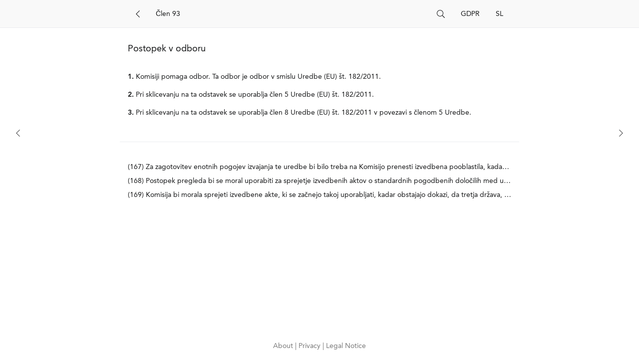

--- FILE ---
content_type: text/html;charset=utf-8
request_url: https://gdpr.akarion.app/sl/article/93
body_size: 460796
content:
<!DOCTYPE html>
<html >
<head><meta charset="utf-8">
<title></title>
<meta name="viewport" content="width=device-width, initial-scale=1">
<meta name="description" content="">
<meta property="og:type" content="website">
<meta property="article:author" content="Akarion">
<meta property="business:contact_data:street_address" content="Peter Behrens-Platz 11">
<meta property="business:contact_data:locality" content="Linz">
<meta property="business:contact_data:region" content="Upper Austria">
<meta property="business:contact_data:postal_code" content="4020">
<meta property="business:contact_data:country_name" content="Austria">
<meta name="twitter:card" content="summary_large_image">
<meta name="twitter:site" content="@AkarionOfficial">
<meta name="twitter:creator" content="@AkarionOfficial">
<meta name="twitter:image:alt" content="Logo NiōBase">
<meta name="msapplication-TileColor" content="#2868FF">
<meta name="robots" content="index, follow">
<link rel="icon" type="image/x-icon" href="/favicon.ico">
<link rel="apple-touch-icon" type="image/png" sizes="180x180" href="/img/apple-touch-icon.png">
<link rel="icon" type="image/png" sizes="32x32" href="/img/favicon-32x32.png">
<link rel="icon" type="image/png" sizes="16x16" href="/img/favicon-16x16.png">
<link rel="manifest" href="/manifest.json"><link rel="modulepreload" as="script" crossorigin href="/_nuxt/entry.ef65cfd7.js"><link rel="preload" as="style" href="/_nuxt/entry.e26a6a72.css"><link rel="modulepreload" as="script" crossorigin href="/_nuxt/_id_.740658ac.js"><link rel="modulepreload" as="script" crossorigin href="/_nuxt/PageToolbar.cfc2cf86.js"><link rel="preload" as="style" href="/_nuxt/PageToolbar.012be25b.css"><link rel="modulepreload" as="script" crossorigin href="/_nuxt/ButtonBase.f768edbe.js"><link rel="preload" as="style" href="/_nuxt/ButtonBase.56e58cb8.css"><link rel="modulepreload" as="script" crossorigin href="/_nuxt/LanguageSelect.8d5d536a.js"><link rel="preload" as="style" href="/_nuxt/LanguageSelect.9b57130e.css"><link rel="modulepreload" as="script" crossorigin href="/_nuxt/ButtonArrowLeft.7a36b808.js"><link rel="preload" as="style" href="/_nuxt/ButtonArrowLeft.ae9bb7a1.css"><link rel="prefetch" as="image" type="image/svg+xml" href="/_nuxt/fa-light-300.964bae2c.svg"><link rel="prefetch" as="script" crossorigin href="/_nuxt/error-component.6fbe64a1.js"><link rel="stylesheet" href="/_nuxt/entry.e26a6a72.css"><link rel="stylesheet" href="/_nuxt/PageToolbar.012be25b.css"><link rel="stylesheet" href="/_nuxt/ButtonBase.56e58cb8.css"><link rel="stylesheet" href="/_nuxt/LanguageSelect.9b57130e.css"><link rel="stylesheet" href="/_nuxt/ButtonArrowLeft.ae9bb7a1.css"><style>.references[data-v-048467e9],main[data-v-048467e9]{margin:0 auto 16px;max-width:800px;padding:16px;width:100%}.content-part[data-v-048467e9]{margin:16px 0}.highlight[data-v-048467e9]{border-left:4px solid #226fff;padding-left:12px}.spacer[data-v-048467e9]{border-bottom:1px solid #eaecef;margin:0 auto 16px;max-width:800px;width:100%}h2[data-v-048467e9]{margin-bottom:36px}.depth-2[data-v-048467e9]{margin-left:16px}.depth-3[data-v-048467e9]{margin-left:28px}.depth-4[data-v-048467e9]{margin-left:36px}.depth-5[data-v-048467e9]{margin-left:48px}.references>div[data-v-048467e9]{margin:8px 0}.reference[data-v-048467e9]{display:block;overflow:hidden;text-overflow:ellipsis;white-space:nowrap}.paragraph-label[data-v-048467e9]{font-weight:700}.text[data-v-048467e9]{white-space:pre-wrap}.mapping-link[data-v-048467e9]{display:block;overflow:hidden;text-overflow:ellipsis;white-space:nowrap}</style><style>.pagination-controls[data-v-e195bb23]{width:100%}.control[data-v-e195bb23]{bottom:8px;opacity:.5;position:fixed}.control[data-v-e195bb23]:hover{opacity:1}.previous[data-v-e195bb23]{left:-8px}.next[data-v-e195bb23]{right:-8px}@media(min-width:860px){.control[data-v-e195bb23]{bottom:60vh;opacity:.8}.previous[data-v-e195bb23]{left:16px}.next[data-v-e195bb23]{right:16px}}</style><style>svg[data-v-fd1df655]{height:16px}</style><style>svg[data-v-8c1fdb0b]{height:16px}</style></head>
<body ><div id="__nuxt"><div class="tw-h-full tw-flex tw-flex-col"><div data-v-048467e9><div class="" data-v-048467e9 data-v-63bdd5e6><div class="spacer" data-v-63bdd5e6></div><div class="fixed-container" data-v-63bdd5e6><section class="toolbar-outer" data-v-63bdd5e6><div class="toolbar-inner" data-v-63bdd5e6><button aria-label="Back" style="" class="menu-button" data-v-63bdd5e6 data-v-212b9558 data-v-846f2a71><!--[--><svg aria-hidden="true" focusable="false" data-prefix="fal" data-icon="chevron-left" class="svg-inline--fa fa-chevron-left fa-w-8" role="img" xmlns="http://www.w3.org/2000/svg" viewBox="0 0 256 512" data-v-212b9558><path fill="currentColor" d="M238.475 475.535l7.071-7.07c4.686-4.686 4.686-12.284 0-16.971L50.053 256 245.546
          60.506c4.686-4.686 4.686-12.284 0-16.971l-7.071-7.07c-4.686-4.686-12.284-4.686-16.97
          0L10.454 247.515c-4.686 4.686-4.686 12.284 0 16.971l211.051 211.05c4.686 4.686 12.284
          4.686 16.97-.001z" data-v-212b9558></path></svg><!--]--></button><div class="search-input" style="" data-v-63bdd5e6 data-v-02f78719><input value="" class="" placeholder="Člen 93" type="text" aria-label="Search" data-v-02f78719><button aria-label="Search" style="" data-v-02f78719 data-v-206934b0 data-v-846f2a71><!--[--><svg aria-hidden="true" focusable="false" data-prefix="fal" data-icon="search" class="search-icon" role="img" xmlns="http://www.w3.org/2000/svg" viewBox="0 0 512 512" data-v-206934b0><path fill="currentColor" d="M508.5 481.6l-129-129c-2.3-2.3-5.3-3.5-8.5-3.5h-10.3C395
          312 416 262.5 416 208 416 93.1 322.9 0 208 0S0 93.1 0
          208s93.1 208 208 208c54.5 0 104-21 141.1-55.2V371c0 3.2 1.3
          6.2 3.5 8.5l129 129c4.7 4.7 12.3 4.7 17 0l9.9-9.9c4.7-4.7
          4.7-12.3 0-17zM208 384c-97.3 0-176-78.7-176-176S110.7 32
          208 32s176 78.7 176 176-78.7 176-176 176z" data-v-206934b0></path></svg><!--]--></button></div><div style="display:none;" class="spacer" data-v-63bdd5e6></div><button aria-label style="" data-v-63bdd5e6 data-v-846f2a71><!--[-->GDPR<!--]--></button><button aria-label style="" data-v-63bdd5e6 data-v-846f2a71><!--[-->SL<!--]--></button><button aria-label="Close" style="display:none;" data-v-63bdd5e6 data-v-9763cdc7 data-v-846f2a71><!--[--><svg aria-hidden="true" focusable="false" data-prefix="fal" data-icon="times" class="close-icon" role="img" xmlns="http://www.w3.org/2000/svg" viewBox="0 0 320 512" data-v-9763cdc7><path fill="currentColor" d="M193.94 256L296.5 153.44l21.15-21.15c3.12-3.12 3.12-8.19
          0-11.31l-22.63-22.63c-3.12-3.12-8.19-3.12-11.31 0L160
          222.06 36.29 98.34c-3.12-3.12-8.19-3.12-11.31 0L2.34
          120.97c-3.12 3.12-3.12 8.19 0 11.31L126.06 256 2.34
          379.71c-3.12 3.12-3.12 8.19 0 11.31l22.63 22.63c3.12
          3.12 8.19 3.12 11.31 0L160 289.94 262.56 392.5l21.15
          21.15c3.12 3.12 8.19 3.12 11.31 0l22.63-22.63c3.12-3.12
          3.12-8.19 0-11.31L193.94 256z" data-v-9763cdc7></path></svg><!--]--></button></div></section><!----><!----></div></div><main data-v-048467e9><h2 data-v-048467e9>Postopek v odboru</h2><div class="content" data-v-048467e9><!--[--><div class="depth-1 content-part" data-v-048467e9><a href="/sl/article/93.1" class="paragraph-label tw-mr-1" data-v-048467e9>1.</a><span class="text" data-v-048467e9>Komisiji pomaga odbor. Ta odbor je odbor v smislu Uredbe (EU) št. 182/2011.</span></div><div class="depth-1 content-part" data-v-048467e9><a href="/sl/article/93.2" class="paragraph-label tw-mr-1" data-v-048467e9>2.</a><span class="text" data-v-048467e9>Pri sklicevanju na ta odstavek se uporablja člen 5 Uredbe (EU) št. 182/2011.</span></div><div class="depth-1 content-part" data-v-048467e9><a href="/sl/article/93.3" class="paragraph-label tw-mr-1" data-v-048467e9>3.</a><span class="text" data-v-048467e9>Pri sklicevanju na ta odstavek se uporablja člen 8 Uredbe (EU) št. 182/2011 v povezavi s členom 5 Uredbe.</span></div><!--]--></div><!----></main><div class="pagination-controls" data-v-048467e9 data-v-e195bb23><div class="control previous" data-v-e195bb23><button aria-label="Previous" data-v-e195bb23 data-v-fd1df655 data-v-846f2a71><!--[--><svg aria-hidden="true" focusable="false" data-prefix="fal" data-icon="chevron-left" class="svg-inline--fa fa-chevron-left fa-w-8" role="img" xmlns="http://www.w3.org/2000/svg" viewBox="0 0 256 512" data-v-fd1df655><path fill="currentColor" d="M238.475 475.535l7.071-7.07c4.686-4.686 4.686-12.284 0-16.971L50.053 256 245.546
          60.506c4.686-4.686 4.686-12.284 0-16.971l-7.071-7.07c-4.686-4.686-12.284-4.686-16.97
          0L10.454 247.515c-4.686 4.686-4.686 12.284 0 16.971l211.051 211.05c4.686 4.686 12.284
          4.686 16.97-.001z" data-v-fd1df655></path></svg><!--]--></button></div><div class="control next" data-v-e195bb23><button aria-label="Next" data-v-e195bb23 data-v-8c1fdb0b data-v-846f2a71><!--[--><svg aria-hidden="true" focusable="false" data-prefix="fal" data-icon="chevron-right" class="svg-inline--fa fa-chevron-right fa-w-8" role="img" xmlns="http://www.w3.org/2000/svg" viewBox="0 0 256 512" data-v-8c1fdb0b><path fill="currentColor" d="M17.525 36.465l-7.071 7.07c-4.686 4.686-4.686
        12.284 0 16.971L205.947 256 10.454 451.494c-4.686
         4.686-4.686 12.284 0 16.971l7.071 7.07c4.686
         4.686 12.284 4.686 16.97 0l211.051-211.05c4.686-4.686
          4.686-12.284 0-16.971L34.495
          36.465c-4.686-4.687-12.284-4.687-16.97 0z" data-v-8c1fdb0b></path></svg><!--]--></button></div></div><div data-v-048467e9><div class="spacer" data-v-048467e9></div><div class="references" data-v-048467e9><!--[--><div data-v-048467e9><a href="/sl/recital/167?back=/sl/article/93" class="reference" data-v-048467e9>(167) Za zagotovitev enotnih pogojev izvajanja te uredbe bi bilo treba na Komisijo prenesti izvedbena pooblastila, kadar je tako določeno v tej uredbi. Ta pooblastila bi bilo treba izvajati v skladu z Uredbo (EU) št. 182/2011. V zvezi s tem bi morala Komisija razmisliti o posebnih ukrepih za mikro, mala in srednja podjetja.</a></div><div data-v-048467e9><a href="/sl/recital/168?back=/sl/article/93" class="reference" data-v-048467e9>(168) Postopek pregleda bi se moral uporabiti za sprejetje izvedbenih aktov o standardnih pogodbenih določilih med upravljavci in obdelovalci ter med obdelovalci, kodeksov ravnanja; tehničnih standardov in mehanizmov potrjevanja; ustrezne ravni varstva, ki jo zagotavlja tretja država, ozemlje ali določen sektor v navedeni tretji državi ali mednarodna organizacija; standardnih zaščitnih določil; določitev oblik in postopkov za izmenjavo informacij z elektronskimi sredstvi med upravljavci, obdelovalci in nadzornimi organi za zavezujoča poslovna pravila; medsebojne pomoči; in ureditve za izmenjavo informacij z elektronskimi sredstvi med nadzornimi organi ter med nadzornimi organi in odborom.</a></div><div data-v-048467e9><a href="/sl/recital/169?back=/sl/article/93" class="reference" data-v-048467e9>(169) Komisija bi morala sprejeti izvedbene akte, ki se začnejo takoj uporabljati, kadar obstajajo dokazi, da tretja država, ozemlje ali določen sektor v navedeni tretji državi ali mednarodna organizacija ne zagotavlja ustrezne ravni varstva in če je to potrebno v izredno nujnih primerih.</a></div><!--]--></div></div><!----></div><div class="tw-flex-1"></div><footer class="tw-p-4 tw-text-center tw-text-gray"><a href="/about" class="tw-text-gray"><!--[--> About <!--]--></a> | <a href="/privacy" class="tw-text-gray"><!--[--> Privacy <!--]--></a> | <a href="/legal" class="tw-text-gray"><!--[--> Legal Notice <!--]--></a></footer></div></div><script type="application/json" id="__NUXT_DATA__" data-ssr="true">[["Reactive",1],{"data":2,"state":5356,"_errors":5357,"serverRendered":5359,"pinia":5360},{"8oszaj7lQx":3},{"lang":4,"name":5,"shortName":6,"head":7,"content":35,"toc":5024},"sl","Splošna uredba o varstvu podatkov","GDPR",[8,11,14,17,19,21,23,25,27,29,31,33],{"text":9,"kind":10},"UREDBA (EU) 2016/679 EVROPSKEGA PARLAMENTA IN SVETA","headline",{"text":12,"kind":13},"z dne 27. aprila 2016","help-text",{"text":15,"kind":16},"o varstvu posameznikov pri obdelavi osebnih podatkov in o prostem pretoku takih podatkov ter o razveljavitvi Direktive 95/46/ES (Splošna uredba o varstvu podatkov)","text",{"text":18,"kind":13},"(Besedilo velja za EGP)",{"text":20,"kind":16},"EVROPSKI PARLAMENT IN SVET EVROPSKE UNIJE STA –",{"text":22,"kind":16},"ob upoštevanju Pogodbe o delovanju Evropske unije in zlasti člena 16 Pogodbe,",{"text":24,"kind":16},"ob upoštevanju predloga Evropske komisije,",{"text":26,"kind":16},"po posredovanju osnutka zakonodajnega akta nacionalnim parlamentom,",{"text":28,"kind":16},"ob upoštevanju mnenja Evropskega ekonomsko-socialnega odbora,",{"text":30,"kind":16},"ob upoštevanju mnenja Odbora regij,",{"text":32,"kind":16},"v skladu z rednim zakonodajnim postopkom,",{"text":34,"kind":16},"ob upoštevanju naslednjega:",{"recital":36,"article":1082,"chapter":4951,"section":4985},[37,44,50,56,62,68,74,80,86,92,98,104,110,116,122,128,134,140,146,152,158,164,170,176,182,188,194,200,206,212,218,224,230,236,242,248,254,260,266,272,278,284,290,296,302,308,314,320,326,332,338,344,350,356,362,368,374,380,386,392,398,404,410,416,422,428,434,440,446,452,458,464,470,476,482,488,494,500,506,512,518,524,530,536,542,548,554,560,566,572,578,584,590,596,602,608,614,620,626,632,638,644,650,656,662,668,674,680,686,692,698,704,710,716,722,728,734,740,746,752,758,764,770,776,782,788,794,800,806,812,818,824,830,836,842,848,854,860,866,872,878,884,890,896,902,908,914,920,926,932,938,944,950,956,962,968,974,980,986,992,998,1004,1010,1016,1022,1028,1034,1040,1046,1052,1058,1064,1070,1076],{"id":38,"prefix":39,"title":40,"content":41},"1","(1)","",[42],{"id":38,"prefix":40,"text":43},"Varstvo posameznikov pri obdelavi osebnih podatkov je temeljna pravica. V členu 8(1) Listine Evropske unije o temeljnih pravicah (v nadaljnjem besedilu: Listina) in členu 16(1) Pogodbe o delovanju Evropske unije (PDEU) je določeno, da ima vsakdo pravico do varstva osebnih podatkov, ki se nanašajo nanj.",{"id":45,"prefix":46,"title":40,"content":47},"2","(2)",[48],{"id":45,"prefix":40,"text":49},"Načela in pravila o varstvu posameznikov pri obdelavi njihovih osebnih podatkov bi morala ne glede na njihovo državljanstvo ali prebivališče zagotavljati spoštovanje temeljnih pravic in svoboščin posameznikov, zlasti njihovo pravico do varstva osebnih podatkov. Namen te uredbe je prispevati k dokončnemu oblikovanju območja svobode, varnosti in pravice ter ekonomske unije, gospodarskemu in socialnemu napredku, krepitvi in uskladitvi gospodarstev na notranjem trgu ter blaginji posameznikov.",{"id":51,"prefix":52,"title":40,"content":53},"3","(3)",[54],{"id":51,"prefix":40,"text":55},"Direktiva Evropskega parlamenta in Sveta 95/46/ES (4) je namenjena harmonizaciji varstva temeljnih pravic in svoboščin posameznikov pri dejavnostih obdelave in zagotavljanju prostega pretoka osebnih podatkov med državami članicami.",{"id":57,"prefix":58,"title":40,"content":59},"4","(4)",[60],{"id":57,"prefix":40,"text":61},"Obdelava osebnih podatkov bi morala biti oblikovana tako, da služi ljudem. Pravica do varstva osebnih podatkov ni absolutna pravica; v skladu z načelom sorazmernosti jo je treba obravnavati glede na vlogo, ki jo ima v družbi, in jo uravnotežiti z drugimi temeljnimi pravicami. Ta uredba spoštuje vse temeljne pravice in upošteva svoboščine in načela, priznana z Listino, kakor so zajeta v Pogodbah, zlasti spoštovanje zasebnega in družinskega življenja, stanovanja in komunikacij, varstvo osebnih podatkov, svobodo misli, vesti in vere, svobodo izražanja in obveščanja, svobodo gospodarske pobude, pravico do učinkovitega pravnega sredstva in nepristranskega sodišča ter kulturno, versko in jezikovno raznolikost.",{"id":63,"prefix":64,"title":40,"content":65},"5","(5)",[66],{"id":63,"prefix":40,"text":67},"Gospodarsko in socialno povezovanje, ki izhaja iz delovanja notranjega trga, je prineslo občutno povečanje čezmejnih prenosov osebnih podatkov. Izmenjava osebnih podatkov med javnimi in zasebnimi akterji v Uniji, vključno s posamezniki, združenji in družbami, se je povečala. S pravom Unije se poziva nacionalne organe držav članic k sodelovanju in izmenjavi osebnih podatkov, da bi lahko opravljali svoje dolžnosti ali izvajali naloge v imenu organa v drugi državi članici.",{"id":69,"prefix":70,"title":40,"content":71},"6","(6)",[72],{"id":69,"prefix":40,"text":73},"Hiter tehnološki razvoj in globalizacija sta prinesla nove izzive za varstvo osebnih podatkov. Obseg zbiranja in izmenjave osebnih podatkov se je bistveno povečal. Tehnologija zasebnim podjetjem in javnim organom omogoča, da osebne podatke uporabljajo za dosego svojih ciljev v obsegu, kakršnega še ni bilo. Posamezniki vedno bolj dajejo osebne podatke na razpolago tako javno kot globalno. Tehnologija je spremenila tako gospodarstvo kot družbeno življenje ter bi morala še naprej omogočati lažje izvajanje prostega pretoka osebnih podatkov v Uniji ter prenosa v tretje države in mednarodne organizacije, pri čemer je treba zagotoviti visoko raven varstva osebnih podatkov.",{"id":75,"prefix":76,"title":40,"content":77},"7","(7)",[78],{"id":75,"prefix":40,"text":79},"Zaradi tega razvoja je v Uniji potreben trden in skladnejši okvir varstva podatkov, podprt z doslednim izvrševanjem, saj je nujno vzpostaviti zaupanje, ki bo digitalnemu gospodarstvu omogočilo razvoj na celotnem notranjem trgu. Posamezniki bi morali imeti nadzor nad lastnimi osebnimi podatki. Pravna in praktična varnost posameznikov, gospodarskih subjektov in javnih organov bi morali biti okrepljeni.",{"id":81,"prefix":82,"title":40,"content":83},"8","(8)",[84],{"id":81,"prefix":40,"text":85},"Kadar ta uredba določa natančnejše določitve ali omejitve svojih pravil s pravom držav članic, lahko države članice vključijo elemente te uredbe v svoje nacionalno pravo, kolikor je to potrebno zaradi skladnosti in razumljivosti nacionalnih določb za osebe, za katere se uporabljajo.",{"id":87,"prefix":88,"title":40,"content":89},"9","(9)",[90],{"id":87,"prefix":40,"text":91},"Cilji in načela Direktive 95/46/ES še vedno veljajo, vendar to ni preprečilo razdrobljenosti izvajanja varstva osebnih podatkov v Uniji, pravne negotovosti ali razširjenega javnega mnenja, da so precejšnja tveganja za varstvo posameznikov, zlasti glede spletne dejavnosti. Različne ravni varstva pravic in svoboščin posameznikov, zlasti pravice do varstva osebnih podatkov, pri obdelavi osebnih podatkov v državah članicah lahko preprečijo prosti pretok osebnih podatkov po celotni Uniji. Te razlike lahko pomenijo oviro pri izvajanju gospodarskih dejavnosti na ravni Unije, izkrivljajo konkurenco in ovirajo organe pri izpolnjevanju njihovih obveznosti po pravu Unije. Take različne ravni varstva izhajajo iz različnega izvajanja in uporabe Direktive 95/46/ES.",{"id":93,"prefix":94,"title":40,"content":95},"10","(10)",[96],{"id":93,"prefix":40,"text":97},"Za zagotovitev dosledne in visoke ravni varstva posameznikov ter odstranitev ovir za prenos osebnih podatkov v Uniji bi morala biti raven varstva pravic in svoboščin posameznikov pri obdelavi osebnih podatkov enaka v vseh državah članicah. V vsej Uniji bi bilo treba zagotoviti dosledno in enotno uporabo pravil za varstvo temeljnih pravic in svoboščin posameznikov pri obdelavi osebnih podatkov. Kar zadeva obdelavo osebnih podatkov z namenom izpolnjevanja pravne obveznosti, za opravljanje naloge, ki se izvaja v javnem interesu, ali pri izvajanju javne oblasti, dodeljene upravljavcu, bi moralo biti državam članicam dovoljeno ohraniti ali uvesti nacionalne določbe za podrobnejšo opredelitev uporabe pravil iz te uredbe. Države članice so v povezavi s splošnim in horizontalnim pravom o varstvu podatkov, s katerim se izvaja Direktiva 95/46/ES, sprejele več področnih zakonov na področjih, kjer so potrebne podrobnejše določbe. Tudi ta uredba državam članicam daje manevrski prostor za podrobnejšo opredelitev njenih pravil, tudi glede obdelave posebnih vrst osebnih podatkov („občutljivi podatki“). V tem obsegu ta uredba ne izključuje prava držav članic, s katerim so opredeljene okoliščine posebnih primerov obdelave, vključno s podrobnejšo določitvijo pogojev, pod katerimi je obdelava osebnih podatkov zakonita.",{"id":99,"prefix":100,"title":40,"content":101},"11","(11)",[102],{"id":99,"prefix":40,"text":103},"Za učinkovito varstvo osebnih podatkov po vsej Uniji je treba okrepiti in podrobneje opredeliti pravice posameznikov, na katere se nanašajo osebni podatki, ter obveznosti tistih, ki obdelujejo osebne podatke in določajo obdelavo osebnih podatkov, pa tudi enakovredna pooblastila za spremljanje in zagotavljanje skladnosti s pravili varstva osebnih podatkov ter enakovredne sankcije za kršitve v državah članicah.",{"id":105,"prefix":106,"title":40,"content":107},"12","(12)",[108],{"id":105,"prefix":40,"text":109},"V členu 16(2) PDEU je navedeno, da Evropski parlament in Svetdoločata pravila o varstvu fizičnih oseb pri obdelavi osebnih podatkov in pravila o prostem pretoku osebnih podatkov.",{"id":111,"prefix":112,"title":40,"content":113},"13","(13)",[114],{"id":111,"prefix":40,"text":115},"Da se zagotovi skladna raven varstva posameznikov v vsej Uniji in prepreči, da bi razlike ovirale prosti pretok osebnih podatkov na notranjem trgu, je potrebna uredba, ki bo gospodarskim subjektom, tudi mikro, malim in srednjim podjetjem, zagotovila pravno varnost in preglednost, posameznikom v vseh državah članicah zagotovila enako raven pravno izvršljivih pravic ter obveznosti in odgovornosti upravljavcev in obdelovalcev, zagotovila dosledno spremljanje obdelave osebnih podatkov, enakovredne sankcije v vseh državah članicah in učinkovito sodelovanje nadzornih organov različnih držav članic. Za pravilno delovanje notranjega trga prosti pretok osebnih podatkov v Uniji ne sme biti niti omejen niti prepovedan iz razlogov, povezanih z varstvom posameznikov pri obdelavi osebnih podatkov. Za upoštevanje posebnega položaja mikro, malih in srednjih podjetij ta uredba vsebuje odstopanja glede vodenja evidenc za organizacije, ki zaposlujejo manj kot 250 oseb. Poleg tega se institucije in organe Unije ter države članice in njihove nadzorne organe spodbuja, da posebne potrebe mikro, malih in srednjih podjetij upoštevajo pri uporabi te uredbe. Pojem mikro, malih in srednjih podjetij bi moral temeljiti na členu 2 Priloge k Priporočilu Komisije 2003/361/ES (5).",{"id":117,"prefix":118,"title":40,"content":119},"14","(14)",[120],{"id":117,"prefix":40,"text":121},"Varstvo, zagotovljeno s to uredbo, bi se moralo uporabljati za obdelavo osebnih podatkov posameznikov, ne glede na njihovo državljanstvo ali prebivališče. Ta uredba ne zajema obdelave osebnih podatkov glede pravnih oseb in zlasti družb, ustanovljenih kot pravne osebe, vključno z imenom in obliko ter kontaktnimi podatki pravne osebe.",{"id":123,"prefix":124,"title":40,"content":125},"15","(15)",[126],{"id":123,"prefix":40,"text":127},"Z namenom preprečiti ustvarjanje resnega tveganja izogibanja predpisom bi moralo biti varstvo posameznikov tehnološko nevtralno in neodvisno od uporabljenih tehnik. Varstvo posameznikov bi se moralo uporabljati za obdelavo osebnih podatkov z avtomatiziranimi sredstvi in za ročno obdelavo, če so osebni podatki del zbirke ali so namenjeni, da postanejo del zbirke. Zapisi ali nizi zapisov – kot tudi njihove naslovnice -, ki niso strukturirani v skladu s posebnimi merili, ne bi smeli spadati na področje uporabe te uredbe.",{"id":129,"prefix":130,"title":40,"content":131},"16","(16)",[132],{"id":129,"prefix":40,"text":133},"Ta uredba se ne uporablja za vprašanja varstva temeljnih pravic in svoboščin ali prostega pretoka osebnih podatkov, povezana z dejavnostmi, ki ne spadajo na področje uporabe prava Unije, kot so dejavnosti v zvezi z nacionalno varnostjo. Ta uredba se ne uporablja za obdelavo osebnih podatkov s strani držav članic pri izvajanju dejavnosti v zvezi s skupno zunanjo in varnostno politiko Unije.",{"id":135,"prefix":136,"title":40,"content":137},"17","(17)",[138],{"id":135,"prefix":40,"text":139},"Uredba (ES) št. 45/2001 Evropskega parlamenta in Sveta (6) se uporablja za obdelavo osebnih podatkov s strani institucij, organov, uradov in agencij Unije. Uredbo (ES) št. 45/2001 in druge pravne akte Unije, ki se uporabljajo za tako obdelavo osebnih podatkov, bi bilo treba prilagoditi načelom in pravilom, določenim v tej uredbi, in jih uporabljati ob upoštevanju te uredbe. Za zagotovitev trdnega in usklajenega okvira varstva podatkov v Uniji bi bilo treba po sprejetju te uredbe prilagoditi tudi Uredbo (ES) št. 45/2001, da bi se lahko začela uporabljati sočasno s to uredbo.",{"id":141,"prefix":142,"title":40,"content":143},"18","(18)",[144],{"id":141,"prefix":40,"text":145},"Ta uredba se ne uporablja za obdelavo osebnih podatkov s strani fizične osebe v okviru izključno osebne ali domače dejavnosti ter s tem brez povezave s poklicno ali komercialno dejavnostjo. Osebne ali domače dejavnosti bi lahko vključevale korespondenco in seznam naslovov ali dejavnosti na socialnih omrežjih in na spletu v okviru tovrstnih dejavnosti. Ta uredba pa se uporablja za upravljavce ali obdelovalce, ki zagotavljajo sredstva za obdelavo osebnih podatkov za take osebne ali domače dejavnosti.",{"id":147,"prefix":148,"title":40,"content":149},"19","(19)",[150],{"id":147,"prefix":40,"text":151},"Varstvo posameznikov pri obdelavi osebnih podatkov s strani pristojnih organov za namene preprečevanja, preiskovanja, odkrivanja ali pregona kaznivih dejanj ali izvrševanja kazenskih sankcij, vključno z varovanjem pred grožnjami javni varnosti in njihovim preprečevanjem, ter prosti pretok takih podatkov je urejeno v posebnem pravnem aktu Unije. Ta uredba se zato ne bi smela uporabljati za dejavnosti obdelave v navedene namene. Vendar pa bi moral obdelavo osebnih podatkov s strani javnih organov na podlagi te uredbe, kadar se uporablja za navedene namene, urejati bolj poseben pravni akt Unije, in sicer Direktiva (EU) 2016/680 Evropskega parlamenta in Sveta (7). Države članice lahko pristojnim organom v smislu Direktive (EU) 2016/680 zaupajo naloge, ki se ne izvajajo nujno za namene preprečevanja, preiskovanja, odkrivanja ali pregona kaznivih dejanj ali izvrševanja kazenskih sankcij, vključno z varovanjem pred grožnjami javni varnosti in njihovim preprečevanjem, tako da obdelava osebnih podatkov za te druge namene, kolikor spada na področje uporabe prava Unije, spada na področje uporabe te uredbe.\n                  Pri obdelavi osebnih podatkov s strani teh pristojnih organov za namene, ki spadajo na področje uporabe te uredbe, bi države članice morale imeti možnost, da ohranijo ali uvedejo podrobnejše določbe, s katerimi prilagodijo uporabo pravil te uredbe. S takimi določbami se lahko natančneje opredelijo posebne zahteve za obdelavo osebnih podatkov s strani teh pristojnih organov za te druge namene, pri čemer je treba upoštevati ustavno, organizacijsko in upravno strukturo posamezne države članice. Kadar obdelava osebnih podatkov s strani zasebnih teles spada na področje uporabe te uredbe, bi morali s slednjo državam članicam omogočiti, da pod posebnimi pogoji z zakonom omejijo nekatere obveznosti in pravice, če je taka omejitev potreben in sorazmeren ukrep v demokratični družbi za zaščito posebnih pomembnih interesov, tudi za javno varnost ter preprečevanje, preiskovanje, odkrivanje ali pregon kaznivih dejanj ali izvrševanje kazenskih sankcij, vključno z varovanjem pred grožnjami javni varnosti in preprečevanjem takih groženj. To na primer zadeva dejavnosti v okviru preprečevanja pranja denarja ali dejavnosti forenzičnih laboratorijev.",{"id":153,"prefix":154,"title":40,"content":155},"20","(20)",[156],{"id":153,"prefix":40,"text":157},"Ker se ta uredba med drugim uporablja za dejavnosti sodišč in drugih pravosodnih organov, bi lahko v pravu Unije ali pravu držav članic podrobneje določili dejanja obdelave in postopke obdelave v zvezi z obdelavo osebnih podatkov s strani sodišč in drugih pravosodnih organov. Pristojnost nadzornih organov ne bi smela obsegati obdelave osebnih podatkov, kadar sodišča delujejo kot sodni organ, da se zaščiti neodvisnost sodstva pri opravljanju sodnih nalog, vključno z odločanjem. Omogočeno bi moralo biti, da se nadzor takih dejanj obdelave podatkov zaupa posebnim organom v okviru sodnega sistema države članice, ki naj bi zlasti zagotovili upoštevanje pravil te uredbe, izboljšali ozaveščenost delavcev v sodstvu glede njihovih obveznosti na podlagi te uredbe in obravnavali pritožbe v zvezi s takimi dejanji obdelave podatkov.",{"id":159,"prefix":160,"title":40,"content":161},"21","(21)",[162],{"id":159,"prefix":40,"text":163},"Ta uredba ne posega v uporabo Direktive 2000/31/ES Evropskega parlamenta in Sveta (8), zlasti pravil o odgovornosti posrednih ponudnikov storitev iz členov 12 do 15 navedene direktive. Namen navedene direktive je prispevati k pravilnemu delovanju notranjega trga z zagotavljanjem prostega pretoka storitev informacijske družbe med državami članicami.",{"id":165,"prefix":166,"title":40,"content":167},"22","(22)",[168],{"id":165,"prefix":40,"text":169},"Vsaka obdelava osebnih podatkov v okviru dejavnosti sedeža upravljavca ali obdelovalca v Uniji bi morala biti izvedena v skladu s to uredbo, ne glede na to, ali sama obdelava poteka v Uniji. Sedež pomeni, da se dejavnosti izvajajo dejansko in učinkovito prek ustaljenih ureditev. Pravna oblika takih ureditev, bodisi prek izpostave bodisi prek podružnice, ki je pravna oseba, v tem pogledu ni odločujoči dejavnik.",{"id":171,"prefix":172,"title":40,"content":173},"23","(23)",[174],{"id":171,"prefix":40,"text":175},"Za zagotovitev, da posamezniki niso prikrajšani za varstvo, do katerega so upravičeni na podlagi te uredbe, bi se morala za obdelavo osebnih podatkov posameznikov, na katere se nanašajo osebni podatki in ki so v Uniji, s strani upravljavca ali obdelovalca, ki nima sedeža v Uniji, uporabljati ta uredba, kadar so dejavnosti obdelave povezane z nudenjem blaga ali storitev takim posameznikom, na katere se nanašajo osebni podatki, ne glede na to, ali so povezane s plačilom. Za ugotovitev, ali tak upravljavec ali obdelovalec nudi blago ali storitve posameznikom, na katere se nanašajo osebni podatki in ki so v Uniji, bi bilo treba ugotoviti, ali je jasno, da namerava upravljavec ali obdelovalec nuditi storitve posameznikom, na katere se nanašajo osebni podatki, v eni ali več državah članicah Unije. Medtem ko sama dostopnost spletne strani upravljavca, obdelovalca ali posrednika v Uniji, elektronskega naslova ali drugih kontaktnih podatkov ali uporaba jezika, ki se na splošno uporablja v tretji državi, v kateri ima upravljavec sedež, ne zadošča za ugotovitev takšnega namena, se lahko z dejavniki, kot so uporaba jezika ali valute, ki se na splošno uporablja v eni ali več državah članicah, z možnostjo naročanja blaga in storitev v tem drugem jeziku, ali navedba strank ali uporabnikov, ki so v Uniji, jasno pokaže, da želi upravljavec nuditi blago ali storitve posameznikom, na katere se nanašajo osebni podatki, v Uniji.",{"id":177,"prefix":178,"title":40,"content":179},"24","(24)",[180],{"id":177,"prefix":40,"text":181},"Za obdelavo osebnih podatkov posameznikov, na katere se nanašajo osebni podatki in ki so v Uniji, s strani upravljavca ali obdelovalca, ki nima sedeža v Uniji, bi se prav tako morala uporabljati ta uredba, kadar je obdelava povezana s spremljanjem vedenja takih posameznikov, na katere se nanašajo osebni podatki, kolikor njihovo vedenje poteka v Uniji. Za ugotovitev, ali se za dejavnost obdelave lahko šteje, da spremlja vedenje posameznikov, na katere se nanašajo osebni podatki, bi bilo treba ugotoviti, ali se posameznikom sledi na internetu, kar vključuje morebitno naknadno uporabo tehnik obdelave osebnih podatkov, ki obsegajo oblikovanje profila posameznika, zlasti z namenom sprejemanja odločitev o njem oziroma za analiziranje ali predvidevanje njegovega osebnega okusa in vedenja.",{"id":183,"prefix":184,"title":40,"content":185},"25","(25)",[186],{"id":183,"prefix":40,"text":187},"Kadar se pravo države članice uporablja na podlagi mednarodnega javnega prava, bi se morala ta uredba uporabljati tudi za upravljavca, ki nima sedeža v Uniji, na primer v diplomatskem ali konzularnem predstavništvu države članice.",{"id":189,"prefix":190,"title":40,"content":191},"26","(26)",[192],{"id":189,"prefix":40,"text":193},"Načela varstva podatkov bi se morala uporabljati za vse informacije v zvezi z določenim ali določljivim posameznikom. Osebne podatke, ki so bili psevdonimizirani in ki jih je mogoče z uporabo dodatnih informacij pripisati posamezniku, bi bilo treba obravnavati kot informacije o določljivem posamezniku. Pri ugotavljanju, ali je posameznik določljiv, bi bilo treba upoštevati vsa sredstva – kot je na primer izločitev –, za katera se razumno pričakuje, da jih bo upravljavec ali druga oseba uporabila za neposredno ali posredno identifikacijo posameznika. Da bi ugotovili, ali se za ta sredstva lahko razumno pričakuje, da bodo uporabljena za identifikacijo posameznika, bi bilo treba upoštevati vse objektivne dejavnike, kot so stroški identifikacije in čas, potreben zanjo, ter pri tem upoštevati razpoložljivo tehnologijo in tehnološki razvoj v času obdelave. Načel varstva podatkov zato ne bi smeli uporabljati za anonimizirane informacije,in sicer informacije, ki niso povezane z določenim ali določljivim posameznikom, ali osebne podatke, ki so bili anonimizirani na tak način, da posameznik, na katerega se nanašajo osebni podatki, ni ali ni več določljiv. Ta uredba torej ne zadeva obdelave takšnih anonimiziranih informacij, vključno z informacijami v statistične ali raziskovalne namene.",{"id":195,"prefix":196,"title":40,"content":197},"27","(27)",[198],{"id":195,"prefix":40,"text":199},"Ta uredba se ne uporablja za osebne podatke umrlih oseb. Države članice lahko določijo pravila za obdelavo osebnih podatkov umrlih oseb.",{"id":201,"prefix":202,"title":40,"content":203},"28","(28)",[204],{"id":201,"prefix":40,"text":205},"Z uporabo psevdonimizacije osebnih podatkov se lahko zmanjša tveganje za zadevne posameznike, na katere se nanašajo osebni podatki, ter pomaga upravljavcem in obdelovalcem pri izpolnjevanju obveznosti glede varstva podatkov. Namen izrecne uvedbe „psevdonimizacije“ v tej uredbi ni preprečiti kakršne koli druge ukrepe za varstvo podatkov.",{"id":207,"prefix":208,"title":40,"content":209},"29","(29)",[210],{"id":207,"prefix":40,"text":211},"Za spodbuditev uporabe psevdonimizacije pri obdelavi osebnih podatkov bi bilo treba zagotoviti, da se v okviru istega upravljavca lahko hkrati sprejmejo ukrepi za psevdonimizacijo in opravi splošna analiza, če je ta upravljavec sprejel potrebne tehnične in organizacijske ukrepe za zagotovitev, da se v zvezi z zadevno obdelavo izvaja ta uredba in da se dodatne informacije, na podlagi katerih se osebni podatki lahko pripišejo določenemu posamezniku, na katerega se nanašajo osebni podatki, hranijo ločeno. Upravljavec, ki obdeluje osebne podatke, bi moral navesti pooblaščene osebe v okviru istega upravljavca.",{"id":213,"prefix":214,"title":40,"content":215},"30","(30)",[216],{"id":213,"prefix":40,"text":217},"Posamezniki so lahko povezani s spletnimi identifikatorji, ki jih zagotovijo njihove naprave, aplikacije, orodja in protokoli, kot so naslovi internetnega protokola in identifikatorji piškotkov, ali drugimi identifikatorji, kot so oznake za radiofrekvenčno identifikacijo. To lahko pusti sledi, ki se lahko, zlasti kadar se kombinirajo z edinstvenimi identifikatorji in drugimi informacijami, ki jih prejmejo strežniki, uporabijo za oblikovanje profilov posameznikov in njihovo identifikacijo.",{"id":219,"prefix":220,"title":40,"content":221},"31","(31)",[222],{"id":219,"prefix":40,"text":223},"Javnih organov, ki so jim bili osebni podatki razkriti v skladu s pravno obveznostjo za izvajanje njihovih uradnih nalog, kot so davčni in carinski organi, finančne preiskovalne enote, neodvisni upravni organi ali organi finančnih trgov, pristojni za regulacijo in nadzor trgov vrednostnih papirjev, ne bi smeli šteti za uporabnike, če prejmejo osebne podatke, ki so potrebni za izvedbo določene preiskave v splošnem interesu, in sicer v skladu s pravom Unije ali države članice. Zahteve za razkritje, ki jih predložijo javni organi, bi morale biti vedno v pisni obliki, utemeljene in občasne ter ne bi smele zadevati celotne zbirke ali voditi k medsebojnemu povezovanju zbirk. Obdelava osebnih podatkov s strani teh javnih organov bi morala biti skladna z veljavnimi predpisi o varstvu podatkov glede na namene obdelave.",{"id":225,"prefix":226,"title":40,"content":227},"32","(32)",[228],{"id":225,"prefix":40,"text":229},"Privolitev bi morala biti dana z jasnim pritrdilnim dejanjem, ki pomeni, da je posameznik, na katerega se nanašajo osebni podatki, prostovoljno, specifično, ozaveščeno in nedvoumno izrazil soglasje k obdelavi osebnih podatkov v zvezi z njim, kot je s pisno, tudi z elektronskimi sredstvi, ali ustno izjavo. To lahko vključuje označitev okenca ob obisku spletne strani, izbiro tehničnih nastavitev za storitve informacijske družbe ali katero koli drugo izjavo ali ravnanje, ki v tem okviru jasno kaže na to, da posameznik, na katerega se nanašajo osebni podatki, sprejema predlagano obdelavo svojih osebnih podatkov. Molk, vnaprej označena okenca ali nedejavnost zato ne pomenijo privolitve. Privolitev bi morala zajemati vse dejavnosti obdelave, izvedene v isti namen ali namene. Kadar je obdelava večnamenska, bi bilo treba privolitev dati za vse namene obdelave. Če je privolitev posameznika, na katerega se nanašajo osebni podatki, dana na podlagi zahteve z elektronskimi sredstvi, mora biti zahteva jasna in natančna, prav tako pa ne sme po nepotrebnem ovirati uporabe storitve, za katero se zagotavlja.",{"id":231,"prefix":232,"title":40,"content":233},"33","(33)",[234],{"id":231,"prefix":40,"text":235},"V fazi zbiranja podatkov pogosto ni mogoče v celoti opredeliti namena obdelave osebnih podatkov v znanstvenoraziskovalne namene. Posamezniki, na katere se nanašajo osebni podatki, bi zato morali imeti možnost, da dajo privolitev za nekatera znanstvenoraziskovalna področja, ob upoštevanju priznanih etičnih standardov znanstvenega raziskovanja. Posamezniki, na katere se nanašajo osebni podatki, bi morali imeti možnost, da dajo privolitev le za nekatera raziskovalna področja ali dele raziskovalnih projektov v obsegu, ki ga dovoljuje predvideni namen.",{"id":237,"prefix":238,"title":40,"content":239},"34","(34)",[240],{"id":237,"prefix":40,"text":241},"Genetski podatki bi morali biti opredeljeni kot osebni podatki, povezani s podedovanimi ali pridobljenimi genetskimi značilnostmi posameznika, ki izhajajo iz analize biološkega vzorca zadevnega posameznika, zlasti analize kromosomov, deoksiribonukleinske kisline (DNK) ali ribonukleinske kisline (RNK) ali analize drugega elementa, ki zagotavlja enakovredne informacije.",{"id":243,"prefix":244,"title":40,"content":245},"35","(35)",[246],{"id":243,"prefix":40,"text":247},"Osebni podatki v zvezi z zdravjem bi morali obsegati vse podatke o zdravstvenem stanju posameznika, na katerega se nanašajo osebni podatki, ki razkrivajo informacije o njegovem preteklem, sedanjem ali prihodnjem telesnem ali duševnem zdravstvenem stanju. To vključuje informacije o posamezniku, zbrane med registracijo za storitve zdravstvenega varstva ali njihovim zagotavljanjem zadevnemu posamezniku, kakor je določeno v Direktivi 2011/24/EU Evropskega parlamenta in Sveta (9); številko, znak ali posebno oznako, dodeljeno posamezniku za njegovo edinstveno identifikacijo v zdravstvene namene; informacije, pridobljene s testiranjem ali preiskavo dela telesa ali telesne snovi, vključno z informacijami, pridobljenimi iz genetskih podatkov in bioloških vzorcev, in vse informacije o, na primer, bolezni, invalidnosti, tveganju za nastanek bolezni, zdravstveni anamnezi, kliničnem zdravljenju ali fiziološkem ali biomedicinskem stanju posameznika, na katerega se nanašajo osebni podatki, ne glede na vir teh podatkov, na primer zdravnik ali drug zdravstveni delavec, bolnišnica, medicinski pripomoček ali diagnostični preskus in vitro.",{"id":249,"prefix":250,"title":40,"content":251},"36","(36)",[252],{"id":249,"prefix":40,"text":253},"Glavni sedež upravljavca v Uniji bi moral biti kraj njegove osrednje uprave v Uniji, razen če se odločitve o namenih in sredstvih obdelave osebnih podatkov sprejemajo na drugem sedežu upravljavca v Uniji in bi v tem primeru moral ta drugi sedež veljati za glavni sedež. Glavni sedež upravljavca v Uniji bi moral biti določen v skladu z objektivnimi merili ter bi moral pomeniti učinkovito in dejansko izvajanje dejavnosti upravljanja, ki glavne odločitve glede namenov in sredstev za obdelavo določajo prek ustaljenih ureditev. To merilo ne bi smelo biti odvisno od tega, ali se obdelava osebnih podatkov izvaja v tem kraju. Prisotnost in uporaba tehničnih sredstev in tehnologij za obdelavo osebnih podatkov ali dejavnosti obdelave sami po sebi ne pomenita glavnega sedeža in zato nista odločujoče merilo za glavni sedež. Glavni sedež obdelovalca bi moral biti kraj njegove osrednje uprave v Uniji ali, kadar nima osrednje uprave v Uniji, kraj, kjer potekajo glavne dejavnosti obdelave v Uniji. V primerih, ki vključujejo upravljavca in obdelovalca, bi moral biti pristojni vodilni nadzorni organ še naprej nadzorni organ države članice, v kateri ima upravljavec glavni sedež, nadzorni organ obdelovalca pa bi se moral šteti za zadevni nadzorni organ; ta nadzorni organ bi moral biti udeležen v postopku sodelovanja, določenem v tej uredbi. Vsekakor se nadzorni organi države članice ali držav članic, v katerih ima obdelovalec enega ali več sedežev, ne bi smeli šteti kot zadevni nadzorni organi, kadar osnutek odločitve zadeva samo upravljavca. Kadar obdelavo izvaja povezana družba, bi bilo treba glavni sedež obvladujoče družbe šteti za glavni sedež povezane družbe, razen kadar namene in sredstva obdelave določa druga družba.",{"id":255,"prefix":256,"title":40,"content":257},"37","(37)",[258],{"id":255,"prefix":40,"text":259},"Povezana družba bi morala zajemati obvladujočo družbo in njene odvisne družbe, pri čemer bi obvladujoča družba morala biti družba, ki ima lahko na druge družbe odločilen vpliv, na primer zaradi lastništva, finančne udeležbe v njih ali pravil, ki se nanje nanašajo, ali zaradi pooblastila za izvajanje predpisov o varstvu osebnih podatkov. Družbo, ki nadzira obdelovanje osebnih podatkov v družbah, povezanih z njo, bi bilo treba skupaj s temi družbami razumeti kot povezano družbo.",{"id":261,"prefix":262,"title":40,"content":263},"38","(38)",[264],{"id":261,"prefix":40,"text":265},"Otroci potrebujejo posebno varstvo v zvezi s svojimi osebnimi podatki, saj se morda manj zavedajo zadevnih tveganj, posledic in zaščitnih ukrepov in svojih pravic v zvezi z obdelavo osebnih podatkov. Tako posebno varstvo bi moralo zadevati zlasti uporabo osebnih podatkov otrok v namene trženja ali ustvarjanja osebnostnih ali uporabniških profilov in zbiranje osebnih podatkov v zvezi z otroci pri uporabi storitev, ki se nudijo neposredno otroku. Privolitev nosilca starševske odgovornosti ne bi smela biti potrebna v okviru storitev preventive ali svetovanja, ki se nudijo neposredno otroku.",{"id":267,"prefix":268,"title":40,"content":269},"39","(39)",[270],{"id":267,"prefix":40,"text":271},"Vsaka obdelava osebnih podatkov bi morala biti zakonita in poštena. Načini zbiranja, uporabe, pregledovanja ali drug način obdelave ter obseg obdelave ali prihodnje obdelave osebnih podatkov, ki se nanašajo na posameznike, bi morali za posameznike biti pregledni. Načelo preglednosti zahteva, da so vse informacije in sporočila, ki se nanašajo na obdelavo teh osebnih podatkov, lahko dostopni in razumljivi ter izraženi v jasnem in preprostem jeziku. To načelo zadeva zlasti informacije za posameznike, na katere se nanašajo osebni podatki, o istovetnosti upravljavca in namenih obdelave ter dodatne informacije za zagotovitev poštene in pregledne obdelave glede zadevnih posameznikov in njihove pravice do pridobitve potrditve in sporočila o obdelavi osebnih podatkov v zvezi z njimi. Posameznike bi bilo treba opozoriti na tveganja, pravila, zaščitne ukrepe in pravice v zvezi z obdelavo njihovih osebnih podatkov ter na to, kako lahko uresničujejo njihove pravice v zvezi s tako obdelavo. Zlasti posebni nameni, za katere se osebni podatki obdelujejo, bi morali biti izrecni in zakoniti ter določeni v času zbiranja osebnih podatkov. Osebni podatki bi morali biti ustrezni, relevantni in omejeni na to, kar je potrebno za namene, za katere se obdelujejo. Zato bi bilo treba zlasti zagotoviti, da je obdobje hrambe osebnih podatkov omejeno na najkrajše mogoče obdobje. Osebni podatki bi se lahko obdelali le, če namena obdelave ne bi bilo mogoče razumno doseči z drugimi sredstvi. Za zagotovitev, da se osebni podatki hranijo le toliko časa, kolikor je potrebno, bi moral upravljavec določiti roke za izbris ali občasno preverjanje. Sprejeti bi bilo treba vse smiselne ukrepe za popravek ali izbris netočnih osebnih podatkov. Osebne podatke bi bilo treba obdelovati na način, ki zagotavlja ustrezno varnost in zaupnost osebnih podatkov, tudi za preprečitev nedovoljenega dostopa do osebnih podatkov ali uporabe osebnih podatkov in opreme za obdelavo.",{"id":273,"prefix":274,"title":40,"content":275},"40","(40)",[276],{"id":273,"prefix":40,"text":277},"Da bi bila obdelava zakonita, bi morali biti osebni podatki obdelani na podlagi privolitve zadevnega posameznika, na katerega se nanašajo osebni podatki, ali na kateri drugi zakoniti podlagi, določeni z zakonom, bodisi v tej uredbi ali drugem predpisu Unije ali države članice, kakor je navedeno v tej uredbi, vključno s potrebo po skladnosti s pravno obveznostjo, ki velja za upravljavca, ali potrebo po izvajanju pogodbe, katere pogodbena stranka je posameznik, na katerega se nanašajo osebni podatki, ali izvajanju ukrepov na zahtevo posameznika, na katerega se nanašajo osebni podatki, pred sklenitvijo pogodbe.",{"id":279,"prefix":280,"title":40,"content":281},"41","(41)",[282],{"id":279,"prefix":40,"text":283},"Kadar je v tej uredbi sklicevanje na pravno podlago ali zakonodajni ukrep, v ta namen ni nujno potreben zakonodajni akt, ki bi ga sprejel parlament, brez poseganja v zahteve v skladu z ustavnim redom zadevne države članice. Vendar bi morala biti takšna pravna podlaga ali zakonodajni ukrep jasna in natančna, njena oziroma njegova uporaba pa predvidljiva za osebe, na katere se nanašata, v skladu s sodno prakso Sodišča Evropske unije (v nadaljnjem besedilu: Sodišče) in Evropskega sodišča za človekove pravice.",{"id":285,"prefix":286,"title":40,"content":287},"42","(42)",[288],{"id":285,"prefix":40,"text":289},"Kadar obdelava temelji na privolitvi posameznika, na katerega se nanašajo osebni podatki, bi moral biti upravljavec zmožen dokazati, da je posameznik, na katerega se nanašajo osebni podatki, privolil v dejanje obdelave. Zlasti v okviru pisne izjave o drugi zadevi bi morali zaščitni ukrepi zagotoviti, da se posameznik, na katerega se nanašajo osebni podatki, zaveda dejstva, da daje privolitev in v kakšnem obsegu jo daje. V skladu z Direktivo Sveta 93/13/EGS (10) bi moral upravljavec vnaprej pripraviti izjavo o privolitvi, ki bi morala biti v razumljivi in lahko dostopni obliki ter jasnem in preprostem jeziku in ne bi smela vsebovati nedovoljenih pogojev. Da bi posameznik, na katerega se nanašajo osebni podatki, lahko dal ozaveščeno privolitev, bi moral poznati vsaj identiteto upravljavca in namene obdelave osebnih podatkov. Privolitev se ne bi smela šteti za prostovoljno, če posameznik, na katerega se nanašajo osebni podatki, nima možnosti dejanske ali prostovoljne izbire ali privolitve ne more zavrniti ali preklicati brez škode.",{"id":291,"prefix":292,"title":40,"content":293},"43","(43)",[294],{"id":291,"prefix":40,"text":295},"Za zagotovitev, da je privolitev dana prostovoljno, privolitev ne bi smela biti veljavna pravna podlaga za obdelavo osebnih podatkov v posebnem primeru, ko obstaja očitno neravnotežje med posameznikom, na katerega se nanašajo osebni podatki, in upravljavcem, zlasti kadar je upravljavec javni organ in je zato malo verjetno, da je bila privolitev dana prostovoljno v vseh okoliščinah te specifične situacije. Za privolitev se domneva, da ni dana prostovoljno, če ne dovoljuje ločene privolitve za različna dejanja obdelave osebnih podatkov, čeprav bi taka ločena privolitev bila v posameznem primeru ustrezna, ali če je izvajanje pogodbe, vključno z zagotavljanjem storitve, pogojeno s privolitvijo, čeprav za zadevno izvajanje taka privolitev ne bi bila potrebna.",{"id":297,"prefix":298,"title":40,"content":299},"44","(44)",[300],{"id":297,"prefix":40,"text":301},"Obdelava bi morala biti zakonita, kadar je potrebna v okviru pogodbe ali namena sklenitve pogodbe.",{"id":303,"prefix":304,"title":40,"content":305},"45","(45)",[306],{"id":303,"prefix":40,"text":307},"Kadar se obdelava izvaja v skladu s pravno obveznostjo, ki velja za upravljavca, ali kadar je obdelava potrebna za izvajanje naloge v javnem interesu ali pri izvajanju javne oblasti, bi morala imeti obdelava podlago v pravu Unije ali pravu države članice. Ta uredba ne zahteva posebnega zakona za vsako posamezno obdelavo. Zadosten je lahko zakon, ki je podlaga za več dejanj obdelave, ki temeljijo na pravni obveznosti, ki velja za upravljavca, ali za primere, ko je obdelava potrebna za izvajanje naloge v javnem interesu ali izvrševanje javne oblasti. V pravu Unije ali pravu držav članic bi moral biti določen tudi namen obdelave. Poleg tega bi bili lahko v navedenem pravu opredeljeni splošni pogoji iz te uredbe, ki urejajo zakonitost obdelave osebnih podatkov, določena natančnejša pravila za določitev upravljavca, vrst osebnih podatkov, ki se obdelujejo, zadevnih posameznikov, na katere se nanašajo osebni podatki, subjektov, katerim se osebni podatki lahko razkrijejo, omejitve namena, roka hranjenja in drugih ukrepov za zagotovitev zakonite in poštene obdelave. Prav tako je naloga prava Unije ali prava držav članic, da določi, ali naj bo upravljavec, ki nalogo izvaja v javnem interesu ali pri izvajanju javne oblasti, javni organ ali druga fizična ali pravna oseba, za katero velja javno pravo, ali, kadar to upravičuje javni interes, tudi v zdravstvene namene kot so javno zdravje in socialna zaščita ter upravljanje storitev zdravstvenega varstva, fizična ali pravna oseba, za katero velja zasebno pravo, kot na primer poklicno združenje.",{"id":309,"prefix":310,"title":40,"content":311},"46","(46)",[312],{"id":309,"prefix":40,"text":313},"Obdelava osebnih podatkov bi se morala prav tako šteti za zakonito, kadar je potrebna za zaščito interesa, ki je bistven za življenje posameznika, na katerega se nanašajo osebni podatki, ali za življenje druge fizične osebe. Obdelava osebnih podatkov na podlagi življenjskih interesov druge fizične osebe bi se načeloma lahko izvajala le, kadar obdelave ni mogoče očitno izvesti na drugi pravni podlagi. Nekatere vrste obdelave lahko služijo tako pomembnim razlogom v javnem interesu kot življenjskim interesom posameznika, na katerega se nanašajo osebni podatki, na primer kadar je obdelava potrebna v humanitarne namene, tudi za spremljanje epidemij in njihovega širjenja ali v izrednih humanitarnih razmerah, zlasti pri naravnih nesrečah in nesrečah, ki jih povzroči človek.",{"id":315,"prefix":316,"title":40,"content":317},"47","(47)",[318],{"id":315,"prefix":40,"text":319},"Zakoniti interesi upravljavca, tudi upravljavca, ki se mu osebni podatki lahko razkrijejo, ali tretje osebe lahko predstavljajo pravno podlago za obdelavo, če ne prevladajo interesi ali temeljne pravice in svoboščine posameznika, na katerega se nanašajo osebni podatki, pri čemer se upoštevajo razumna pričakovanja posameznikov, na katere se nanašajo osebni podatki, glede na njihovo razmerje do upravljavca. Tak zakoniti interes lahko na primer obstaja, kadar obstaja zadevno in ustrezno razmerje med posameznikom, na katerega se nanašajo osebni podatki, in upravljavcem, na primer kadar je tak posameznik stranka upravljavca ali dela zanj. V vsakem primeru bi bila za ugotovitev obstoja zakonitega interesa potrebna skrbna ocena, tudi glede tega, ali posameznik, na katerega se nanašajo osebni podatki, lahko v času zbiranja osebnih podatkov in v njegovem okviru razumno pričakuje, da se bodo ti obdelali v zadevni namen. Interesi in temeljne pravice posameznika, na katerega se nanašajo osebni podatki, bi zlasti lahko prevladali nad interesi upravljavca podatkov, kadar se osebni podatki obdelujejo v okoliščinah, ko posamezniki, na katere se nanašajo osebni podatki, razumno ne pričakujejo nadaljnje obdelave. Glede na to, da mora zakonodajalec z zakonom določiti pravno podlago za obdelavo osebnih podatkov s strani javnih organov, ta pravna podlaga ne bi smela veljati za obdelavo s strani javnih organov pri izvajanju njihovih nalog. Tudi obdelava osebnih podatkov, nujno potrebna za preprečevanje zlorab, pomeni zakoniti interes zadevnega upravljavca podatkov. Obdelava osebnih podatkov za neposredno trženje se lahko šteje za opravljeno v zakonitem interesu.",{"id":321,"prefix":322,"title":40,"content":323},"48","(48)",[324],{"id":321,"prefix":40,"text":325},"Upravljavci, ki so del povezane družbe ali institucij, povezanih z osrednjim telesom, lahko imajo zakoniti interes za posredovanje osebnih podatkov znotraj povezane družbe v notranje upravne namene, vključno z obdelavo osebnih podatkov strank ali zaposlenih. To ne vpliva na splošna načela znotraj povezane družbe glede prenosa osebnih podatkov družbi v tretji državi.",{"id":327,"prefix":328,"title":40,"content":329},"49","(49)",[330],{"id":327,"prefix":40,"text":331},"Obdelava osebnih podatkov v obsegu, nujno potrebnem in sorazmernem za zagotovitev varnosti omrežja in informacij, tj. zmožnosti omrežja ali informacijskega sistema, da na določeni ravni zaupanja prepreči slučajne dogodke ali nezakonita ali zlonamerna dejanja, ki ogrožajo dostopnost, avtentičnost, celovitost in zaupnost shranjenih ali prenesenih osebnih podatkov ter varnost s tem povezanih storitev, ki jih ponujajo ali so dostopne prek teh omrežij in sistemov, s strani javnih organov, skupin za odzivanje na računalniške grožnje, skupin za odzivanje na računalniške varnostne incidente, ponudnikov elektronskih komunikacijskih omrežij in storitev ter ponudnikov varnostnih tehnologij in storitev pomeni zakoniti interes zadevnega upravljavca podatkov. To bi lahko vključevalo na primer preprečevanje nepooblaščenega dostopa do elektronskih komunikacijskih omrežij, širjenja zlonamernih kod, napadov, ki povzročajo zavrnitev storitve, ter škode na računalniških in elektronskih komunikacijskih sistemih.",{"id":333,"prefix":334,"title":40,"content":335},"50","(50)",[336],{"id":333,"prefix":40,"text":337},"Obdelava osebnih podatkov za druge namene kot tiste, za katere so bili osebni podatki prvotno zbrani, bi morala biti dovoljena le, kadar je združljiva z nameni, za katere so bili osebni podatki prvotno zbrani. V takšnem primeru ni potrebna ločena pravna podlaga od tiste, na podlagi katere so bili osebni podatki zbrani. Če je obdelava potrebna za izvajanje naloge v javnem interesu ali pri izvajanju javne oblasti, dodeljene upravljavcu, se lahko naloge in nameni, za katere bi se nadaljnja obdelava morala šteti za združljivo in zakonito, določijo in opredelijo s pravom Unije ali pravom držav članic. Nadaljnja obdelava v namene arhiviranja v javnem interesu, znanstveno- ali zgodovinskoraziskovalne namene ali statistične namene bi morala veljati za združljivo zakonito dejanje obdelave. Pravna podlaga, ki se za obdelavo osebnih podatkov določi s pravom Unije ali pravom držav članic, je lahko tudi pravna podlaga za nadaljnjo obdelavo. Za ugotovitev, ali je namen nadaljnje obdelave združljiv z namenom, za katerega so bili osebni podatki prvotno zbrani, bi moral upravljavec, potem ko je izpolnil vse zahteve glede zakonitosti prvotne obdelave, med drugim upoštevati morebitno povezavo med prvotnimi nameni in nameni načrtovane nadaljnje obdelave; okoliščine, v katerih so bili osebni podatki zbrani, zlasti razumna pričakovanja posameznikov, na katere se nanašajo osebni podatki, o nadaljnji uporabi teh podatkov ob upoštevanju njihovega razmerja z upravljavcem; naravo osebnih podatkov; posledice načrtovane nadaljnje obdelave za te posameznike in obstoj ustreznih zaščitnih ukrepov, tako pri prvotnih kot načrtovanih nadaljnjih dejanjih obdelave.\n                  Kadar je posameznik, na katerega se nanašajo osebni podatki, privolil ali če obdelava temelji na pravu Unije ali pravu države članice, kar je potreben in sorazmeren ukrep v demokratični družbi za varovanje zlasti pomembnih ciljev v splošnem javnem interesu, bi moralo biti upravljavcu dovoljeno, da nadalje obdeluje osebne podatke, ne glede na združljivost namenov. V vsakem primeru bi bilo treba zagotoviti uporabo načel iz te uredbe in zlasti obveščanje posameznika, na katerega se nanašajo osebni podatki, o teh drugih namenih in njegovih pravicah, tudi o pravici do ugovora. Za opozorila s strani upravljavca na morebitna kazniva dejanja ali grožnje javni varnosti in posredovanje zadevnih osebnih podatkov v posameznih primerih ali v več primerih, ki se nanašajo na isto kaznivo dejanje ali grožnje javni varnosti, pristojnemu organu bi moralo veljati, da so v zakonitem interesu, za katerega si prizadeva upravljavec. Takšno posredovanje v zakonitem interesu upravljavca ali nadaljnja obdelava osebnih podatkov pa bi morala biti prepovedana, če obdelava ni združljiva z obveznostjo varovanja pravne ali poklicne skrivnosti ali drugo zavezujočo obveznostjo varovanja skrivnosti.",{"id":339,"prefix":340,"title":40,"content":341},"51","(51)",[342],{"id":339,"prefix":40,"text":343},"Posebno varstvo si zaslužijo osebni podatki, ki so po svoji naravi posebej občutljivi z vidika temeljnih pravic in svoboščin, saj bi lahko okoliščine njihove obdelave resno ogrozile temeljne pravice in svoboščine. Ti osebni podatki bi morali vključevati osebne podatke, ki razkrivajo rasno ali etnično poreklo, pri čemer uporaba pojma „rasno poreklo“ v tej uredbi ne pomeni, da Unija priznava teorije, ki poskušajo dokazati obstoj različnih človeških ras. Obdelava fotografij se ne bi smela sistematično šteti za obdelavo posebnih vrst osebnih podatkov, saj spadajo v opredelitev biometričnih podatkov le, kadar so obdelane s posebnimi tehničnimi sredstvi, ki omogočajo edinstveno identifikacijo ali avtentikacijo posameznika. Takšni osebni podatki se ne bi smeli obdelovati, razen če je obdelava dovoljena v posebnih primerih iz te uredbe, pri čemer je treba upoštevati, da se lahko v pravu držav članic opredelijo posebne določbe o varstvu podatkov, s katerimi se prilagodi uporaba pravil iz te uredbe zaradi izpolnjevanja pravne obveznosti ali zaradi izvajanja naloge v javnem interesu ali izvajanja javne oblasti, dodeljene upravljavcu. Poleg posebnih zahtev za takšno obdelavo bi morala veljati splošna načela in druga pravila iz te uredbe, zlasti glede pogojev zakonite obdelave. Izrecno bi morala biti določena odstopanja od splošne prepovedi obdelave takšnih posebnih vrst osebnih podatkov, med drugim kadar posameznik, na katerega se nanašajo osebni podatki, da izrecno privolitev, ali glede posebnih potreb, zlasti kadar se obdelava izvaja v okviru zakonitih dejavnosti nekaterih združenj ali ustanov, katerih namen je omogočiti uresničevanje temeljnih svoboščin.",{"id":345,"prefix":346,"title":40,"content":347},"52","(52)",[348],{"id":345,"prefix":40,"text":349},"Odstopanje od prepovedi obdelave posebnih vrst osebnih podatkov bi moralo biti dovoljeno tudi, kadar je določeno v pravu Unije ali pravu držav članic in so vzpostavljeni ustrezni zaščitni ukrepi, da se zaščitijo osebni podatki in druge temeljne pravice, kadar je to v javnem interesu, zlasti pri obdelavi osebnih podatkov na področju delovnega prava, prava socialnega varstva, vključno s pokojninami, ter v namene zdravstvene varnosti, spremljanja in opozarjanja, pri preprečevanju ali nadziranju nalezljivih bolezni in drugih resnih nevarnosti za zdravje. Tako odstopanje se lahko izvede v zdravstvene namene, vključno z javnim zdravjem in upravljanjem storitev zdravstvenega varstva, predvsem za zagotavljanje kakovosti in stroškovne učinkovitosti postopkov, ki se uporabljajo za reševanje zahtevkov za dajatve in storitve v sistemu zdravstvenega varstva, ali v namene arhiviranja v javnem interesu, znanstveno- ali zgodovinskoraziskovalne namene ali statistične namene. Odstopanje bi prav tako moralo veljati za obdelavo takih osebnih podatkov, kadar je potrebna za uveljavljanje, izvajanje ali obrambo pravnih zahtevkov v sodnem postopku ali v upravnem ali izvensodnem postopku.",{"id":351,"prefix":352,"title":40,"content":353},"53","(53)",[354],{"id":351,"prefix":40,"text":355},"Posebne vrste osebnih podatkov, ki potrebujejo višjo zaščito, bi se lahko obdelovale v namene, povezane z zdravjem, le kadar je to potrebno za doseganje teh namenov v korist posameznikov in družbe kot celote, zlasti v okviru upravljanja storitev in sistemov zdravstvenega ali socialnega varstva, vključno z obdelavo takšnih podatkov s strani uprave in osrednjih nacionalnih zdravstvenih organov zaradi nadzora kakovosti, upravljanja informacij ter splošnega nacionalnega in lokalnega nadzora sistema zdravstvenega ali socialnega varstva, ter zagotavljanja neprekinjenosti zdravstvenega ali socialnega varstva in čezmejnega zdravstvenega varstva ali zaradi zdravstvene varnosti, spremljanja in opozarjanja ali v namene arhiviranja v javnem interesu, znanstveno- ali zgodovinskoraziskovalne namene ali statistične namene na podlagi prava Unije ali prava držav članic, ki mora izpolnjevati cilj javnega interesa, pa tudi v okviru študij v javnem interesu, ki se izvajajo na področju javnega zdravja. Zato bi bilo treba v tej uredbi ob upoštevanju posebnih potreb določiti usklajene pogoje za obdelavo posebnih vrst osebnih podatkov v zvezi z zdravjem, zlasti kadar take podatke v določene namene v zvezi z zdravjem obdelujejo osebe, za katere velja pravna obveznost varovanja poklicne skrivnosti. V pravu Unije ali pravu držav članic bi bilo treba določiti posebne in ustrezne ukrepe za zaščito temeljnih pravic in osebnih podatkov posameznikov. Države članice bi morale imeti možnost, da ohranijo ali uvedejo dodatne pogoje, tudi omejitve, glede obdelave genetskih podatkov, biometričnih podatkov ali podatkov o zdravstvenem stanju. To pa ne bi smelo ovirati prostega pretoka osebnih podatkov v Uniji, kadar ti pogoji veljajo za čezmejno obdelavo takih podatkov.",{"id":357,"prefix":358,"title":40,"content":359},"54","(54)",[360],{"id":357,"prefix":40,"text":361},"Obdelava posebnih vrst osebnih podatkov je lahko potrebna iz razlogov javnega interesa na področju javnega zdravja brez privolitve posameznika, na katerega se nanašajo osebni podatki. Za takšno obdelavo bi morali veljati ustrezni in posebni ukrepi za zaščito pravic in svoboščin posameznikov. V zvezi s tem bi bilo treba pojem „javno zdravje“ razlagati, kakor je opredeljen v Uredbi (ES) št. 1338/2008 Evropskega parlamenta in Sveta (11), kjer pomeni vse elemente, povezane z zdravjem, in sicer zdravstveno stanje, vključno z obolevnostjo in invalidnostjo, determinante, ki vplivajo na zdravstveno stanje, potrebe zdravstvenega varstva, vire, namenjene zdravstvenemu varstvu, zagotavljanje in splošni dostop do zdravstvenega varstva, pa tudi izdatke in financiranje zdravstvenega varstva ter vzroke smrtnosti. Zaradi take obdelave podatkov v zvezi z zdravjem iz razlogov javnega interesa tretje osebe, kot so delodajalci ali zavarovalnice in bančne družbe, ne bi smele obdelovati osebnih podatkov v druge namene.",{"id":363,"prefix":364,"title":40,"content":365},"55","(55)",[366],{"id":363,"prefix":40,"text":367},"Poleg tega se obdelava osebnih podatkov s strani državnih organov za namen doseganja ciljev uradno priznanih verskih skupnosti, ki so določeni z ustavnim pravom ali mednarodnim javnim pravom, izvaja zaradi javnega interesa.",{"id":369,"prefix":370,"title":40,"content":371},"56","(56)",[372],{"id":369,"prefix":40,"text":373},"Kadar med volilnimi dejavnostmi delovanje demokratičnega sistema v državi članici zahteva, da politične stranke zberejo osebne podatke o političnih mnenjih ljudi, se lahko obdelava takih podatkov dovoli iz razlogov javnega interesa, če so vzpostavljeni ustrezni zaščitni ukrepi.",{"id":375,"prefix":376,"title":40,"content":377},"57","(57)",[378],{"id":375,"prefix":40,"text":379},"Če osebni podatki, ki jih obdeluje upravljavec, slednjemu ne omogočajo identifikacije posameznika, upravljavec podatkov ne bi smel biti zavezan pridobiti dodatnih informacij, da bi ugotovil identiteto posameznika, na katerega se nanašajo osebni podatki, samo zaradi skladnosti s katero koli določbo te uredbe. Vendar pa upravljavec ne bi smel zavrniti dodatnih informacij, ki jih posameznik, na katerega se nanašajo osebni podatki, predloži z namenom uresničevanja svojih pravic. Identifikacija bi morala vključevati digitalno identifikacijo posameznika, na katerega se nanašajo osebni podatki, denimo, z mehanizmom avtentikacije, na primer da posameznik, na katerega se nanašajo osebni podatki, uporablja isto poverilnico za prijavo na spletne storitve, ki jo ponuja upravljavec podatkov.",{"id":381,"prefix":382,"title":40,"content":383},"58","(58)",[384],{"id":381,"prefix":40,"text":385},"Načelo preglednosti zahteva, da so vse informacije, ki se nanašajo na javnost ali posameznika, na katerega se nanašajo osebni podatki, jedrnate, lahko dostopne in lahko razumljive ter izražene v jasnem in preprostem jeziku, kjer je ustrezno pa tudi vizualno prikazane. Take informacije bi se lahko predložile v elektronski obliki, na primer na spletni strani, kadar so namenjene javnosti. To je še zlasti pomembno v primerih, kadar posameznik, na katerega se nanašajo osebni podatki, zaradi velikega števila akterjev in tehnološke kompleksnosti težko ve in razume, ali se zbirajo osebni podatki, povezani z njim, kdo jih zbira in v kakšen namen, kot je to v primeru spletnega oglaševanja. Glede na to, da otroci potrebujejo posebno varstvo, bi morale biti vse informacije in vsa komunikacija, pri katerih se obdelava nanaša na otroka, v tako jasnem in preprostem jeziku, da ga lahko otrok zlahka razume.",{"id":387,"prefix":388,"title":40,"content":389},"59","(59)",[390],{"id":387,"prefix":40,"text":391},"Zagotoviti bi bilo treba načine za lažje uresničevanje pravic posameznika, na katerega se nanašajo osebni podatki, iz te uredbe, vključno z mehanizmi, s katerimi se zahtevajo in po potrebi brezplačno pridobijo zlasti dostop do osebnih podatkov in popravek ali izbris osebnih podatkov ter uresničuje pravica do ugovora. Upravljavec bi zato moral omogočiti tudi elektronsko vlaganje zahtev, zlasti kadar se osebni podatki obdelujejo z elektronskimi sredstvi. Upravljavec bi moral biti zavezan, da na zahtevo posameznika, na katerega se nanašajo osebni podatki, odgovori brez nepotrebnega odlašanja in najpozneje v enem mesecu in da v primeru, ko ne namerava izpolniti take zahteve, to utemelji.",{"id":393,"prefix":394,"title":40,"content":395},"60","(60)",[396],{"id":393,"prefix":40,"text":397},"Načeli poštene in pregledne obdelave zahtevata, da je treba posameznika, na katerega se nanašajo osebni podatki, obvestiti o obstoju dejanja obdelave in njegovih namenih. Upravljavec bi moral posamezniku, na katerega se nanašajo osebni podatki, zagotoviti vse dodatne informacije, potrebne za zagotavljanje poštene in pregledne obdelave ob upoštevanju specifičnih okoliščin in okvira obdelave osebnih podatkov. Poleg tega bi moral biti ta posameznik obveščen o obstoju oblikovanja profilov in njegovih posledicah. Kadar se osebni podatki pridobijo od posameznika, na katerega se nanašajo osebni podatki, bi ga bilo treba obvestiti tudi o tem, ali je dolžan predložiti osebne podatke, in o posledicah, kadar takih podatkov ne predloži. Te informacije se lahko navedejo skupaj z uporabo standardiziranih ikon, da se na jasno razviden, razumljiv in berljiv način zagotovi smiseln pregled načrtovane obdelave. Kadar so ikone navedene v elektronski obliki, bi morale biti strojno berljive.",{"id":399,"prefix":400,"title":40,"content":401},"61","(61)",[402],{"id":399,"prefix":40,"text":403},"Posameznike, na katere se nanašajo osebni podatki, bi bilo treba o obdelavi osebnih podatkov v zvezi z njimi obvestiti v trenutku zbiranja podatkov od posameznika, na katerega se nanašajo osebni podatki, ali, kadar se osebni podatki pridobijo iz drugega vira, v ustreznem roku odvisno od okoliščin primera. Kadar se lahko osebni podatki zakonito razkrijejo drugemu uporabniku, bi moral biti posameznik, na katerega se nanašajo osebni podatki, obveščen, ko se osebni podatki prvič razkrijejo uporabniku. Kadar namerava upravljavec obdelovati osebne podatke za namen, ki ni namen, za katerega so bili zbrani, bi moral upravljavec posamezniku, na katerega se nanašajo osebni podatki, pred tako nadaljnjo obdelavo podatkov zagotoviti informacije o tem drugem namenu in druge potrebne informacije. Kadar temu posamezniku ni mogoče sporočiti izvora osebnih podatkov zaradi uporabe različnih virov, bi mu bilo treba zagotoviti splošne informacije.",{"id":405,"prefix":406,"title":40,"content":407},"62","(62)",[408],{"id":405,"prefix":40,"text":409},"Vendar pa uvedba obveznosti zagotavljanja informacij ni nujna, kadar ima posameznik, na katerega se nanašajo osebni podatki, informacije že na voljo ali kadar je shranjevanje ali razkritje osebnih podatkov izrecno določeno z zakonom ali kadar bi se zagotavljanje informacij posamezniku, na katerega se nanašajo osebni podatki, izkazalo za nemogoče ali bi vključevalo nesorazmeren napor. Primer, ko je zagotavljanje nemogoče ali bi vključevalo nesorazmeren napor, bi lahko zlasti bil, kadar se obdelava izvaja za namene arhiviranja v javnem interesu, znanstveno- ali zgodovinskoraziskovalne namene ali statistične namene. V zvezi s tem bi se morali upoštevati število posameznikov, na katere se nanašajo osebni podatki, starost podatkov in vsi sprejeti ustrezni zaščitni ukrepi.",{"id":411,"prefix":412,"title":40,"content":413},"63","(63)",[414],{"id":411,"prefix":40,"text":415},"Posameznik, na katerega se nanašajo osebni podatki, bi moral imeti pravico dostopa do osebnih podatkov, ki so bili zbrani v zvezi z njim, in do enostavnega uresničevanja te pravice v razumnih časovnih presledkih, da bi se seznanil z obdelavo in preveril njeno zakonitost. To vključuje pravico posameznikov, na katere se nanašajo osebni podatki, da imajo dostop do podatkov v zvezi s svojim zdravjem, na primer podatkov v njihovi zdravstveni kartoteki, ki vključuje informacije, kot so diagnoze, izvidi preiskav, ocene lečečih zdravnikov in druga zdravljenja ali posegi. Zato bi moral vsak posameznik, na katerega se nanašajo osebni podatki, imeti pravico do seznanitve s sporočilom in njegove pridobitve, zlasti o namenih obdelave osebnih podatkov, po možnosti o obdobju, za katerega so osebni podatki obdelani, uporabnikih osebnih podatkov, o razlogih za morebitno avtomatsko obdelavo osebnih podatkov in, vsaj v primerih, kadar obdelava temelji na oblikovanju profilov, o posledicah take obdelave. Kadar je mogoče, bi upravljavec moral imeti možnost zagotoviti dostop na daljavo do varnega sistema, ki bi posamezniku, na katerega se nanašajo osebni podatki, omogočil neposreden dostop do njegovih osebnih podatkov. Ta pravica ne bi smela negativno vplivati na pravice ali svoboščine drugih, vključno s poslovnimi skrivnostmi ali intelektualno lastnino, ter predvsem na avtorske pravice, ki ščitijo programsko opremo. To pa ne bi smelo povzročiti, da se posamezniku, na katerega se nanašajo osebni podatki, zavrne dostop do vseh informacij. Kadar upravljavec obdeluje veliko količino informacij v zvezi s posameznikom, na katerega se nanašajo osebni podatki, bi moral upravljavec imeti možnost, da pred zagotovitvijo informacij od tega posameznika zahteva, naj podrobno opredeli, na katere informacije ali dejavnosti obdelave se zahteva nanaša.",{"id":417,"prefix":418,"title":40,"content":419},"64","(64)",[420],{"id":417,"prefix":40,"text":421},"Upravljavec bi moral uporabiti vse razumne ukrepe za preverjanje identitete posameznika, na katerega se nanašajo osebni podatki in ki zahteva dostop do podatkov, zlasti v okviru spletnih storitev in spletnih identifikatorjev. Upravljavec ne bi smel hraniti osebnih podatkov samo zato, da se lahko odzove na morebitne zahteve.",{"id":423,"prefix":424,"title":40,"content":425},"65","(65)",[426],{"id":423,"prefix":40,"text":427},"Posameznik, na katerega se nanašajo osebni podatki, bi moral imeti pravico do popravka osebnih podatkov v zvezi z njim in „pravico do pozabe“, kadar hramba takih podatkov krši to uredbo ali pravo Unije ali pravo države članice, ki velja za upravljavca. Posameznik, na katerega se nanašajo osebni podatki, bi moral imeti zlasti pravico do tega, da se njegovi osebni podatki izbrišejo in se ne obdelujejo več, kadar osebni podatki niso več potrebni za namene, za katere so bili zbrani ali kako drugače obdelani, kadar posameznik, na katerega se nanašajo osebni podatki, prekliče svojo privolitev ali ugovarja obdelavi osebnih podatkov, ki se nanašajo nanj, ali kadar obdelava njegovih osebnih podatkov kako drugače ni v skladu s to uredbo. Ta pravica je zlasti pomembna, kadar je posameznik, na katerega se nanašajo osebni podatki, dal svojo privolitev kot otrok in se ni v celoti zavedal tveganj, povezanih z obdelavo, ter želi pozneje take osebne podatke odstraniti, zlasti z interneta. Posameznik, na katerega se nanašajo osebni podatki, bi moral imeti možnost, da to pravico uresničuje ne glede na dejstvo, da ni več otrok. Vendar bi morala biti nadaljnja hramba osebnih podatkov zakonita, če je to potrebno za uresničevanje pravice do svobode izražanja in obveščanja, izpolnjevanje pravnih obveznosti, izvajanje nalog v javnem interesu ali pri izvajanju javne oblasti, dodeljene upravljavcu, iz razlogov javnega interesa na področju javnega zdravja, za namene arhiviranja v javnem interesu, znanstveno- ali zgodovinskoraziskovalne namene ali statistične namene ali za uveljavljanje, izvajanje ali obrambo pravnih zahtevkov.",{"id":429,"prefix":430,"title":40,"content":431},"66","(66)",[432],{"id":429,"prefix":40,"text":433},"Za učinkovitejše uresničevanje pravice do pozabe v spletnem okolju bi bilo treba pravico do izbrisa razširiti tako, da bi zahtevali, da upravljavec, ki je osebne podatke objavil, sprejme razumne, tudi tehnične, ukrepe, da obvesti upravljavce, ki take osebne podatke obdelujejo, da je posameznik, na katerega se nanašajo osebni podatki, zahteval izbris vseh povezav do teh osebnih podatkov ali kopij teh osebnih podatkov. Pri tem bi moral upravljavec ob upoštevanju razpoložljive tehnologije in sredstev, ki jih ima na voljo, vključno s tehničnimi ukrepi, sprejeti razumne ukrepe, da bi upravljavce, ki obdelujejo osebne podatke, obvestil o zahtevi posameznika, na katerega se nanašajo osebni podatki.",{"id":435,"prefix":436,"title":40,"content":437},"67","(67)",[438],{"id":435,"prefix":40,"text":439},"Metode za omejitev obdelave osebnih podatkov bi lahko med drugim zajemale začasni prenos izbranih podatkov v drug sistem za obdelavo, preprečitev dostopnosti izbranih osebnih podatkov uporabnikom ali začasno odstranitev objavljenih podatkov s spletne strani. Pri avtomatiziranih zbirkah bi bilo treba omejitev obdelave načeloma zagotoviti s tehničnimi sredstvi na način, da se osebni podatki nadalje več ne obdelujejo in jih ni mogoče spremeniti. Dejstvo, da je obdelava osebnih podatkov omejena, bi moralo biti jasno navedeno v zbirki.",{"id":441,"prefix":442,"title":40,"content":443},"68","(68)",[444],{"id":441,"prefix":40,"text":445},"Da bi še dodatno okrepili nadzor nad lastnimi podatki, kadar se obdelava osebnih podatkov izvaja z avtomatskimi sredstvi, bi moral posameznik, na katerega se nanašajo osebni podatki, imeti tudi možnost, da prejme osebne podatke v zvezi z njim, ki jih je posredoval upravljavcu, v strukturirani, splošno uporabljani, strojno berljivi in interoperabilni obliki in jih posreduje drugemu upravljavcu. Upravljavce podatkov bi bilo treba spodbuditi k razvoju interoperabilnih oblik, ki omogočajo prenosljivost podatkov. Ta pravica bi morala veljati, kadar je posameznik, na katerega se nanašajo osebni podatki, te podatke zagotovil na podlagi svoje privolitve ali kadar je obdelava potrebna za izvajanje pogodbe. Ne bi pa smela veljati, kadar obdelava temelji na pravni osnovi, ki ni privolitev ali pogodba. Ta pravica se po svoji naravi ne bi smela uveljavljati zoper upravljavce, ki obdelujejo osebne podatke v okviru svojih nalog v javnem interesu. Zato ne bi smela veljati, kadar je obdelava osebnih podatkov nujna za izpolnjevanje pravne obveznosti, ki velja za upravljavca, ali izvajanje naloge v javnem interesu ali pri izvajanju javne oblasti, ki je bila dodeljena upravljavcu. Pravica posameznika, na katerega se nanašajo osebni podatki, do posredovanja ali prejemanja osebnih podatkov v zvezi z njim ne bi smela ustvariti obveznosti za upravljavca, da mora sprejeti ali vzdrževati sisteme za obdelavo, ki so tehnično združljivi. Kadar določeni niz osebnih podatkov zadeva več kot enega posameznika, na katerega se ti podatki nanašajo, pravica do prejemanja osebnih podatkov ne bi smela posegati v pravice in svoboščine drugih posameznikov, na katere se nanašajo osebni podatki, v skladu s to uredbo. Poleg tega ta pravica ne bi smela posegati v pravico posameznika, na katerega se nanašajo osebni podatki, da zahteva izbris osebnih podatkov, in v omejitve te pravice, kakor je določeno v tej uredbi, zlasti pa ne bi smela pomeniti izbrisa osebnih podatkov, ki jih je posameznik, na katerega se ti nanašajo, zagotovil za izvajanje pogodbe, in sicer kolikor in dokler so osebni podatki potrebni za izvajanje te pogodbe. Kadar je to tehnično izvedljivo, bi posameznik, na katerega se nanašajo osebni podatki, moral imeti pravico doseči, da se osebni podatki prenesejo neposredno od enega upravljavca k drugemu.",{"id":447,"prefix":448,"title":40,"content":449},"69","(69)",[450],{"id":447,"prefix":40,"text":451},"Kadar se lahko osebni podatki zakonito obdelujejo, ker je obdelava potrebna za izvajanje naloge v javnem interesu ali pri izvajanju javne oblasti, ki je bila dodeljena upravljavcu, ali zaradi zakonitih interesov upravljavca ali tretje osebe, bi moral imeti vsak posameznik, na katerega se nanašajo osebni podatki, kljub temu pravico ugovarjati obdelavi katerih koli osebnih podatkov, povezanih z njegovim posebnim položajem. Upravljavec bi moral dokazati, da njegovi nujni zakoniti interesi prevladajo nad interesi ali temeljnimi pravicami in svoboščinami posameznika, na katerega se nanašajo osebni podatki.",{"id":453,"prefix":454,"title":40,"content":455},"70","(70)",[456],{"id":453,"prefix":40,"text":457},"Kadar se osebni podatki obdelujejo za namene neposrednega trženja, bi moral imeti posameznik, na katerega se nanašajo osebni podatki, pravico, da taki obdelavi, bodisi prvotni ali nadaljnji, vključno z oblikovanjem profila, kolikor je povezano s takšnim neposrednim trženjem, kadar koli in brezplačno ugovarja. Posameznika, na katerega se nanašajo osebni podatki, bi bilo treba na to pravico izrecno opozoriti ter jo predstaviti jasno in ločeno od katerih koli drugih informacij.",{"id":459,"prefix":460,"title":40,"content":461},"71","(71)",[462],{"id":459,"prefix":40,"text":463},"Posameznik, na katerega se nanašajo osebni podatki, bi moral imeti pravico, da zanj ne bi veljala odločitev, ki lahko vključuje ukrep, o ocenjevanju osebnih vidikov v zvezi z njim, ki temelji zgolj na avtomatizirani obdelavi in ima pravne učinke v zvezi z njim ali podobno znatno vpliva nanj, kot so avtomatska zavrnitev spletne prošnje za posojilo ali prakse zaposlovanja prek spleta brez človekovega posredovanja. Taka obdelava vključuje „oblikovanje profilov“ v kakršni koli obliki avtomatizirane obdelave osebnih podatkov, na podlagi katerih se ocenjujejo osebni vidiki v zvezi s posameznikom, na katerega se nanašajo osebni podatki, zlasti za analizo ali predvidevanje uspešnosti pri delu, ekonomskega položaja, zdravja, osebnega okusa ali interesov, zanesljivosti ali vedenja, lokacije ali gibanja, kadar ustvarja pravne učinke v zvezi z njim ali nanj podobno znatno vpliva. Sprejemanje odločitev na podlagi take obdelave, vključno z oblikovanjem profilov, pa bi moralo biti dovoljeno, kadar ga izrecno dovoljuje pravo Unije ali pravo države članice, ki velja za upravljavca, tudi za namene spremljanja in preprečevanja zlorab in davčnih utaj v skladu s predpisi, standardi in priporočili institucij Unije ali nacionalnih nadzornih teles ter zagotavljanje varnosti in zanesljivosti storitve, ki jo zagotavlja upravljavec, ali kadar je to nujno za sklepanje ali izvajanje pogodbe med posameznikom, na katerega se nanašajo osebni podatki, in upravljavcem, ali kadar je posameznik, na katerega se nanašajo osebni podatki, v to izrecno privolil. V vsakem primeru bi morali za tako obdelavo veljati ustrezni zaščitni ukrepi, ki bi morali vključevati konkretno seznanitev posameznika, na katerega se nanašajo osebni podatki, in pravico do osebnega posredovanja, pravico izraziti svoje stališče, pravico dobiti pojasnilo o odločitvi, ki je bila sprejeta po takem ocenjevanju, in pravico do izpodbijanja odločitve. Taki ukrepi ne bi smeli zadevati otroka.\n                  Da bi upravljavec ob upoštevanju posebnih okoliščin in okvira, v katerih se osebni podatki obdelujejo, zagotovil pošteno in pregledno obdelavo osebnih podatkov za posameznika, na katerega se osebni podatki nanašajo, bi moral uporabiti ustrezne matematične ali statistične postopke za oblikovanje profilov, izvajati tehnične in organizacijske ukrepe, s katerimi bi na ustrezen način zagotovil zlasti, da se dejavniki, ki povzročijo netočnost osebnih podatkov, popravijo in tveganje napak čim bolj zmanjša, zavarovati osebne podatke tako, da se upoštevajo morebitne nevarnosti, povezane z interesi in pravicami posameznika, na katerega se nanašajo osebni podatki, ter da se preprečijo tudi diskriminatorne posledice za posameznike na podlagi rasnega ali etničnega porekla, političnega mnenja, vere ali prepričanja, članstva v sindikatu, genetskega ali zdravstvenega stanja, spolne usmerjenosti ali učinki, ki privedejo do ukrepov, ki imajo takšne posledice. Avtomatizirano sprejemanje odločitev in oblikovanje profilov na podlagi posebnih vrst osebnih podatkov bi bilo treba dovoliti le pod posebnimi pogoji.",{"id":465,"prefix":466,"title":40,"content":467},"72","(72)",[468],{"id":465,"prefix":40,"text":469},"Za samo oblikovanje profilov veljajo pravila iz te uredbe, ki urejajo obdelavo osebnih podatkov, na primer pravna podlaga za obdelavo ali načela varstva podatkov. Evropski odbor za varstvo podatkov, ustanovljen s to uredbo (v nadaljnjem besedilu: odbor), bi moral imeti možnost, da o tem izda smernice.",{"id":471,"prefix":472,"title":40,"content":473},"73","(73)",[474],{"id":471,"prefix":40,"text":475},"Omejitve glede posebnih načel in pravic do obveščenosti, dostopa in popravka ali izbrisa osebnih podatkov, pravice do prenosljivosti podatkov, pravice do ugovora, odločitev, ki temeljijo na oblikovanju profilov, sporočanja o kršitvi varstva osebnih podatkov posamezniku, na katerega se nanašajo osebni podatki, in določenih s tem povezanih obveznosti upravljavcev se lahko uvedejo s pravom Unije ali pravom držav članic, če je to v demokratični družbi potrebno in sorazmerno zaradi zaščite javne varnosti, vključno z zaščito človeškega življenja, zlasti pri odzivu na naravne nesreče ali nesreče, ki jih povzroči človek, preprečevanja, preiskovanja in pregona kaznivih dejanj ali izvrševanja kazenskih sankcij, vključno z varovanjem pred grožnjami javni varnosti in njihovim preprečevanjem, ali kršitev etike za zakonsko urejene poklice, drugih pomembnih ciljev v splošnem javnem interesu Unije ali države članice, zlasti pomembnega gospodarskega ali finančnega interesa, vodenja javnih registrov iz razlogov splošnega javnega interesa, nadaljnje obdelave arhiviranih osebnih podatkov, da se zagotovijo specifične informacije v zvezi s političnim obnašanjem v nekdanjih totalitarnih državnih režimih, ali varstva posameznika, na katerega se nanašajo osebni podatki, ali pravic in svoboščin drugih, vključno s socialnim varstvom, javnim zdravjem in humanitarnimi nameni. Te omejitve bi morale biti skladne z zahtevami iz Listine in Evropske konvencije o varstvu človekovih pravic in temeljnih svoboščin.",{"id":477,"prefix":478,"title":40,"content":479},"74","(74)",[480],{"id":477,"prefix":40,"text":481},"Uvesti bi bilo treba pristojnost in odgovornost upravljavca glede vsake obdelave osebnih podatkov, ki jo izvede upravljavec ali je izvedena v njegovem imenu. Upravljavec bi moral zlasti izvajati ustrezne in učinkovite ukrepe ter biti zmožen dokazati skladnost dejavnosti obdelave s to direktivo, vključno z učinkovitostjo ukrepov. Ti ukrepi bi morali upoštevati naravo, obseg, okoliščine in namene obdelave ter tveganje za pravice in svoboščine posameznikov.",{"id":483,"prefix":484,"title":40,"content":485},"75","(75)",[486],{"id":483,"prefix":40,"text":487},"Tveganje za pravice in svoboščine posameznika, ki se razlikuje po verjetnosti in resnosti, je lahko posledica obdelave osebnih podatkov, ki bi lahko povzročila fizično, premoženjsko in ali nepremoženjsko škodo, zlasti: kadar obdelava lahko privede do diskriminacije, kraje ali zlorabe identitete, finančne izgube, okrnitve ugleda, izgube zaupnosti osebnih podatkov, zaščitenih s poklicno molčečnostjo, neodobrene reverzije psevdonimizacije ali katere koli druge znatne gospodarske ali socialne škode; kadar bi bile posameznikom, na katere se nanašajo osebni podatki, lahko odvzete pravice in svoboščine ali bi jim bilo preprečeno izvajanje nadzora nad njihovimi osebnimi podatki; kadar se obdelujejo osebni podatki, ki razkrivajo rasno ali etnično poreklo, politična mnenja, veroizpoved ali filozofsko prepričanje ali članstvo v sindikatu, ter obdelovanje genetskih podatkov ali podatkov v zvezi z zdravjem ali podatkov v zvezi s spolnim življenjem ali kazenskimi obsodbami in prekrški ali s tem povezanimi varnostnimi ukrepi, kadar se vrednotijo osebni vidiki, zlasti analiziranje ali predvidevanje vidikov, ki zadevajo uspešnost pri delu, ekonomski položaj, zdravje, osebni okus ali interese, zanesljivost ali vedenje, lokacijo ali gibanje, da bi se ustvarili ali uporabljali osebni profili, kadar se obdelujejo osebni podatki ranljivih posameznikov, zlasti otrok; ali kadar obdelava vključuje veliko število osebnih podatkov in zadeva veliko število posameznikov, na katere se nanašajo osebni podatki.",{"id":489,"prefix":490,"title":40,"content":491},"76","(76)",[492],{"id":489,"prefix":40,"text":493},"Verjetnost in resnost tveganja za pravice in svoboščine posameznika, na katerega se nanašajo osebni podatki, bi bilo treba ugotavljati glede na vrsto, obseg, okoliščine in namene obdelave. Tveganje bi bilo treba oceniti na podlagi objektivne ocene, s katero se določi, ali dejanja obdelave podatkov pomenijo tveganje ali veliko tveganje.",{"id":495,"prefix":496,"title":40,"content":497},"77","(77)",[498],{"id":495,"prefix":40,"text":499},"Usmerjanje izvajanja ustreznih ukrepov in dokazovanja skladnosti s strani upravljavca ali obdelovalca, zlasti kar zadeva opredelitev tveganja, povezanega z obdelavo, njegovo oceno v smislu izvora, narave, verjetnosti in resnosti ter opredelitev najboljših praks za ublažitev tveganja, bi se lahko zagotovilo zlasti z odobrenimi kodeksi ravnanja, odobrenimi postopki potrjevanja, smernicami, ki bi jih zagotovil odbor, ali navodili pooblaščene osebe za varstvo podatkov. Odbor lahko izda tudi smernice za dejanja obdelave, za katere ni verjetno, da bi povzročila veliko tveganje za pravice in svoboščine posameznikov, in navede, kateri ukrepi bi v takih primerih morda zadostovali za obravnavanje takega tveganja.",{"id":501,"prefix":502,"title":40,"content":503},"78","(78)",[504],{"id":501,"prefix":40,"text":505},"Zaradi varstva pravic in svoboščin posameznikov v zvezi z obdelavo osebnih podatkov je treba sprejeti ustrezne tehnične in organizacijske ukrepe, da bi zagotovili izpolnitev zahtev iz te uredbe. Da bi upravljavec lahko dokazal skladnost s to direktivo, bi moral sprejeti notranjo ureditev in izvesti ukrepe, ki spoštujejo zlasti načeli vgrajenega in privzetega varstva podatkov. Ti ukrepi bi med drugim lahko vključevali minimizacijo obdelave osebnih podatkov, čimprejšnjo psevdonimizacijo osebnih podatkov, preglednost pri nalogah in obdelavi osebnih podatkov, omogočanje posameznikom, na katere se nanašajo osebni podatki, da spremljajo obdelavo podatkov, in omogočanje upravljavcu, da vzpostavi in izboljša varnostne ukrepe. Pri razvoju, oblikovanju, izboru in uporabi aplikacij, storitev in produktov, ki temeljijo na obdelavi osebnih podatkov ali ki pri opravljanju svoje funkcije obdelujejo osebne podatke, bi bilo treba proizvajalce produktov, storitev in aplikacij spodbujati, da pri razvoju in oblikovanju takih produktov, storitev in aplikacij upoštevajo pravico do varstva podatkov ter ob ustreznem upoštevanju najnovejšega tehnološkega razvoja, zagotovijo, da so upravljavci in obdelovalci zmožni izpolnjevati svoje obveznosti varstva podatkov. Načeli vgrajenega in privzetega varstva podatkov bi morali biti upoštevani tudi pri javnih razpisih.",{"id":507,"prefix":508,"title":40,"content":509},"79","(79)",[510],{"id":507,"prefix":40,"text":511},"Varstvo pravic in svoboščin posameznikov, na katere se nanašajo osebni podatki, pa tudi pristojnost in odgovornost upravljavcev in obdelovalcev, tudi v povezavi s spremljanjem in ukrepi nadzornih organov, zahtevajo jasno dodelitev odgovornosti na podlagi te uredbe, tudi kadar upravljavec namene in sredstva obdelave določi skupaj z drugimi upravljavci ali kadar je dejanje obdelave izvedeno v imenu upravljavca.",{"id":513,"prefix":514,"title":40,"content":515},"80","(80)",[516],{"id":513,"prefix":40,"text":517},"Kadar upravljavec ali obdelovalec, ki nima sedeža v Uniji, obdeluje osebne podatke posameznikov, na katere se nanašajo osebni podatki in ki so v Uniji, ter se dejavnosti obdelave upravljavca ali obdelovalca nanašajo na nudenje blaga ali storitev takim posameznikom v Uniji, ne glede na to, ali je potrebno plačilo posameznika, na katerega se nanašajo osebni podatki, ali na spremljanje njihovega vedenja, kolikor njihovo vedenje poteka v Uniji, bi moral upravljavec ali obdelovalec imenovati predstavnika, razen če je obdelava občasna, ne vključuje obsežne obdelave posebnih vrst osebnih podatkov ali obdelave osebnih podatkov v zvezi s kazenskimi obsodbami in prekrški ter ob upoštevanju njene narave, okoliščin, obsega in namenov ni verjetno, da bi pomenila tveganje za pravice in svoboščine posameznikov, ali če je upravljavec ali obdelovalec javni organ ali telo. Predstavnik bi moral delovati v imenu upravljavca ali obdelovalca, nanj pa se lahko obrne kateri koli nadzorni organ. Predstavnik bi moral biti izrecno imenovan s pisnim pooblastilom upravljavca ali obdelovalca, da lahko deluje v njegovem imenu v zvezi z njegovimi obveznostmi v skladu s to uredbo. Imenovanje takega predstavnika ne vpliva na pristojnost ali odgovornost upravljavca ali obdelovalca v skladu s to uredbo. Tak predstavnik bi moral opravljati svoje naloge v skladu s pooblastilom, ki mu ga podeli upravljavec ali obdelovalec, vključno s sodelovanjem s pristojnimi nadzornimi organi v zvezi s katerim koli dejanjem, sprejetim za zagotavljanje skladnosti s to uredbo. Za imenovanega predstavnika bi morali v primeru neskladnosti upravljavca ali obdelovalca veljati izvršilni postopki.",{"id":519,"prefix":520,"title":40,"content":521},"81","(81)",[522],{"id":519,"prefix":40,"text":523},"Za zagotovitev skladnosti z zahtevami iz te uredbe v zvezi z obdelavo, ki jo opravi obdelovalec v imenu upravljavca, bi moral upravljavec dejavnosti obdelave zaupati samo tistim obdelovalcem, ki zagotavljajo zadostna jamstva, zlasti v smislu strokovnega znanja, zanesljivosti in virov za izvajanje tehničnih in organizacijskih ukrepov, ki bodo izpolnili zahteve iz te uredbe, vključno za varnost obdelave. Zavezanost obdelovalca k odobrenemu kodeksu ravnanja ali odobrenemu mehanizmu potrjevanja se lahko uporabi kot dokaz za izpolnjevanje obveznosti upravljavca. Obdelavo s strani obdelovalca bi morala urejati pogodba ali drug pravni akt v skladu s pravom Unije ali pravom države članice, ki bi določal obveznosti obdelovalca do upravljavca ter določal vsebino in trajanje obdelave, naravo in namene obdelave, vrsto osebnih podatkov in kategorije posameznikov, na katere se nanašajo osebni podatki, ob upoštevanju posebnih nalog in odgovornosti obdelovalca v okviru obdelave, ki jo izvaja, in tveganje za pravice in svoboščine posameznika, na katerega se nanašajo osebni podatki. Upravljavec in obdelovalec se lahko odločita za uporabo individualne pogodbe ali standardnih pogodbenih določil, ki jih sprejme bodisi neposredno Komisija bodisi nadzorni organ v skladu z mehanizmom za skladnost, nato pa jih sprejme Komisija. Po zaključku obdelave v imenu upravljavca bi moral obdelovalec v skladu z odločitvijo upravljavca vrniti ali izbrisati osebne podatke, razen v primeru zahteve za shranitev osebnih podatkov v skladu s pravom Unije ali pravom države članice, ki velja za obdelovalca.",{"id":525,"prefix":526,"title":40,"content":527},"82","(82)",[528],{"id":525,"prefix":40,"text":529},"Za dokaz skladnosti s to uredbo bi moral upravljavec ali obdelovalec hraniti evidence o dejavnostih obdelave, za katere je odgovoren. Vsak upravljavec in obdelovalec bi moral biti zavezan k sodelovanju z nadzornimi organi in na zahtevo omogočiti dostop do teh evidenc, da bi bile tako lahko namenjene spremljanju dejanj obdelave.",{"id":531,"prefix":532,"title":40,"content":533},"83","(83)",[534],{"id":531,"prefix":40,"text":535},"Za ohranitev varnosti in preprečitev obdelave, ki bi pomenila kršitev te uredbe, bi moral upravljavec ali obdelovalec oceniti tveganje, povezano z obdelavo, in izvesti ukrepe za ublažitev tega tveganja, na primer šifriranje. Ti ukrepi bi morali zagotavljati ustrezno raven varnosti, vključno z zaupnostjo, ob upoštevanju najnovejšega tehnološkega razvoja in stroškov izvajanja glede na tveganja in naravo osebnih podatkov, ki jih je treba varovati. Pri oceni tveganja v zvezi z varstvom podatkov bi bilo treba pozornost posvetiti tveganjem, ki jih pomeni obdelava osebnih podatkov, kot so nenamerno ali nezakonito uničenje, izguba, sprememba, nepooblaščeno razkritje ali dostop do osebnih podatkov, ki so poslani, shranjeni ali kako drugače obdelani, kar lahko zlasti povzroči fizično, premoženjsko ali nepremoženjsko škodo.",{"id":537,"prefix":538,"title":40,"content":539},"84","(84)",[540],{"id":537,"prefix":40,"text":541},"Za povečanje skladnosti s to uredbo, kadar bodo dejanja obdelave verjetno povzročila veliko tveganje za pravice in svoboščine posameznikov, bi moral biti upravljavec odgovoren za izvedbo ocene učinka v zvezi z varstvom podatkov, da bi ocenili predvsem izvor, naravo, posebnost in resnost tega tveganja. Rezultat ocene bi bilo treba upoštevati pri določitvi ustreznih ukrepov, ki jih je treba sprejeti, da bi dokazali, da je obdelava osebnih podatkov v skladu s to uredbo. Kadar se na podlagi ocene učinka v zvezi z varstvom podatkov ugotovi, da dejanja obdelave predstavljajo veliko tveganje, ki ga upravljavec ne more ublažiti z ustreznimi ukrepi v smislu razpoložljive tehnologije in stroškov izvajanja, bi se bilo treba pred obdelavo posvetovati z nadzornim organom.",{"id":543,"prefix":544,"title":40,"content":545},"85","(85)",[546],{"id":543,"prefix":40,"text":547},"Kršitev varstva osebnih podatkov lahko, če se ne obravnava ustrezno in pravočasno, zadevnim posameznikom povzroči fizično, premoženjsko ali nepremoženjsko škodo, kot je izguba nadzora nad njihovimi osebnimi podatki ali omejitev njihovih pravic, diskriminacija, kraja ali zloraba identitete, finančna izguba, neodobrena reverzija psevdonimizacije, okrnitev ugleda, izguba zaupnosti osebnih podatkov, zaščitenih s poklicno skrivnostjo, ali katera koli druga znatna gospodarska ali socialna škoda. V primeru kršitve varstva osebnih podatkov bi moral upravljavec zato o njej uradno obvestiti nadzorni organ brez nepotrebnega odlašanja in po možnosti najpozneje v 72 urah po seznanitvi s kršitvijo, razen če lahko upravljavec v skladu z načelom odgovornosti dokaže, da ni verjetno, da bi kršitev varstva osebnih podatkov ogrožala pravice in svoboščine posameznikov. Kadar ni mogoče uradno obvestiti v 72 urah, bi bilo treba uradnemu obvestilu priložiti razloge za zamudo, informacije pa se lahko zagotovijo postopoma in brez nadaljnjega nepotrebnega odlašanja.",{"id":549,"prefix":550,"title":40,"content":551},"86","(86)",[552],{"id":549,"prefix":40,"text":553},"Upravljavec bi moral posameznika, na katerega se nanašajo osebni podatki, brez nepotrebnega odlašanja obvestiti o kršitvi varstva osebnih podatkov, kadar je verjetno, da bi ta kršitev varstva osebnih podatkov lahko povzročila veliko tveganje za pravice in svoboščine posameznika, da bi se ta lahko ustrezno zavaroval. Sporočilo bi moralo vsebovati opis narave kršitve varstva osebnih podatkov in priporočila za zadevnega posameznika za ublažitev morebitnih škodljivih učinkov. Posamezniki, na katere se nanašajo osebni podatki, bi morali prejeti tako sporočilo, kakor hitro je to razumno mogoče in v tesnem sodelovanju z nadzornim organom ter ob upoštevanju smernic, ki jih je podal nadzorni organ ali drugi ustrezni organi, kot so organi za namene preprečevanja, preiskovanja, odkrivanja ali pregona kaznivih dejanj. Potreba po ublažitvi neposrednega tveganja nastanka škode bi na primer terjala takojšnjo sporočilo posameznikom, na katere se nanašajo osebni podatki, potreba po izvajanju ustreznih ukrepov zoper nadaljnje ali podobne kršitve varnosti osebnih podatkov pa bi lahko upravičila daljši rok za sporočilo.",{"id":555,"prefix":556,"title":40,"content":557},"87","(87)",[558],{"id":555,"prefix":40,"text":559},"Preveriti bi bilo treba, ali so bili izvedeni vsi ustrezni tehnološki zaščitni in organizacijski ukrepi, da bi takoj ugotovili, ali je prišlo do kršitve varstva osebnih podatkov, ter o tem nemudoma obvestili nadzorni organ in posameznika, na katerega se nanašajo osebni podatki. Dejstvo, ali je bilo obvestilo poslano nemudoma, bi bilo treba ugotoviti ob upoštevanju zlasti narave in teže kršitve varstva osebnih podatkov ter njenih posledic in škodljivih učinkov za posameznika, na katerega se nanašajo osebni podatki. Na podlagi takšnega obvestila lahko nadzorni organ ukrepa v skladu s svojimi nalogami in pristojnostmi, določenimi v tej uredbi.",{"id":561,"prefix":562,"title":40,"content":563},"88","(88)",[564],{"id":561,"prefix":40,"text":565},"Pri določanju podrobnih pravil o obliki zapisa in postopkih, ki se uporabljajo za obvestilo o kršitvi varstva osebnih podatkov, bi bilo treba ustrezno upoštevati okoliščine kršitve, vključno s tem, ali so bili osebni podatki zaščiteni z ustreznimi tehničnimi zaščitnimi ukrepi, ki učinkovito zmanjšujejo verjetnost zlorabe identitete ali drugih oblik zlorabe. Poleg tega bi bilo treba pri takih pravilih in postopkih upoštevati zakoniti interes organov kazenskega pregona, kadar bi zgodnje razkritje lahko po nepotrebnem oviralo preiskavo okoliščin kršitve varstva osebnih podatkov.",{"id":567,"prefix":568,"title":40,"content":569},"89","(89)",[570],{"id":567,"prefix":40,"text":571},"Direktiva 95/46/ES je določala splošno obveznost glede obveščanja nadzornih organov o obdelavi osebnih podatkov. Ta obveznost prinaša upravna in finančna bremena, ni pa v vseh primerih pripomogla k izboljšanju varstva osebnih podatkov. Zato bi bilo treba take nerazlikovalne splošne obveznosti obveščanja odpraviti ter nadomestiti z učinkovitimi postopki in mehanizmi, ki se namesto tega osredotočajo na tiste vrste dejanj obdelave, ki zaradi svoje narave, obsega, okoliščin in namenov verjetno povzročajo veliko tveganje za pravice in svoboščine posameznikov. Take vrste dejanj obdelave so lahko tiste, ki zlasti vključujejo uporabo novih tehnologij ali ki so nove in zanje upravljavec še ni izvedel ocene učinka v zvezi z varstvom podatkov ali postanejo potrebne zaradi časa, ki je pretekel od prvotne obdelave.",{"id":573,"prefix":574,"title":40,"content":575},"90","(90)",[576],{"id":573,"prefix":40,"text":577},"V takih primerih bi moral upravljavec pred obdelavo izvesti oceno učinka v zvezi z varstvom podatkov, da bi se ocenili posebna verjetnost in resnost velikega tveganja, pri čemer bi upoštevali naravo, obseg, okoliščine in namene obdelave ter izvor tveganja. Ta ocena učinka pa bi morala obsegati zlasti ukrepe, zaščitne ukrepe in mehanizme, ki so načrtovani za ublažitev tega tveganja, zagotavljanje varstva osebnih podatkov in dokazovanje skladnosti s to uredbo.",{"id":579,"prefix":580,"title":40,"content":581},"91","(91)",[582],{"id":579,"prefix":40,"text":583},"To bi moralo veljati zlasti za obsežna dejanja obdelave, ki so namenjena obdelavi precejšnje količine osebnih podatkov na regionalni, nacionalni ali nadnacionalni ravni in bi lahko vplivali na veliko število posameznikov, na katere se nanašajo osebni podatki, ter za katere je verjetno, da bodo povzročila veliko tveganje, na primer zaradi njihove občutljivosti, kadar se v skladu z doseženo stopnjo tehnološkega znanja uporablja nova tehnologija v velikem obsegu, ter tudi za druga dejanja obdelave, ki povzročajo veliko tveganje za pravice in svoboščine posameznikov, na katere se nanašajo osebni podatki, zlasti kadar ta dejanja posameznikom, na katere se nanašajo osebni podatki, otežijo uresničevanje njihovih pravic. Oceno učinka v zvezi z varstvom podatkov bi bilo treba izvesti tudi, kadar se osebni podatki obdelujejo za sprejemanje odločitev v zvezi z določenimi posamezniki po kakršnem koli sistematičnem in obsežnem vrednotenju osebnih vidikov v zvezi s posamezniki na podlagi oblikovanja profilov teh podatkov ali po obdelavi posebnih vrst osebnih podatkov, biometričnih podatkov ali podatkov o kazenskih obsodbah in prekrških ali s tem povezanih varnostnih ukrepih. Ocena učinka v zvezi z varstvom podatkov se zahteva tudi za spremljanje javno dostopnih območij v velikem obsegu, zlasti z uporabo optično-elektronskih naprav, ali za katera koli druga dejanja, za katera pristojni nadzorni organ meni, da bo obdelava verjetno povzročila veliko tveganje za pravice in svoboščine posameznikov, na katere se nanašajo osebni podatki, zlasti ker tem posameznikom preprečujejo uresničevanje pravice ali uporabo storitve ali pogodbe ali ker se sistematično izvajajo v velikem obsegu. Obdelava osebnih podatkov se ne bi smela šteti kot obdelava v velikem obsegu, če gre za obdelavo osebnih podatkov pacientov ali strank s strani posameznega zdravnika,drugega zdravstvenega delavca ali odvetnika. V takih primerih ocena učinka v zvezi z varstvom podatkov ne bi smela biti obvezna.",{"id":585,"prefix":586,"title":40,"content":587},"92","(92)",[588],{"id":585,"prefix":40,"text":589},"V nekaterih okoliščinah je razumno in gospodarno, da je predmet ocene učinka v zvezi z varstvom podatkov obširnejši in ne obsega samo enega projekta, na primer kadar nameravajo javni organi ali telesa vzpostaviti skupno platformo za uporabo ali obdelavo ali kadar namerava več upravljavcev uvesti skupno okolje za uporabo ali obdelavo v celotnem industrijskem sektorju ali njegovem delu ali za horizontalno dejavnost v široki rabi.",{"id":591,"prefix":592,"title":40,"content":593},"93","(93)",[594],{"id":591,"prefix":40,"text":595},"V okviru sprejetja prava držav članic, na katerem temelji opravljanje nalog javnega organa ali telesa in ki ureja zadevne posebna dejanja obdelave ali nize dejanj, lahko države članice menijo, da je treba tako oceno opraviti pred dejavnostmi obdelave.",{"id":597,"prefix":598,"title":40,"content":599},"94","(94)",[600],{"id":597,"prefix":40,"text":601},"Kadar ocena učinka v zvezi z varstvom podatkov pokaže, da bi zaradi neobstoječih zaščitnih ukrepov, varnostnih ukrepov in mehanizmov za ublažitev tveganja obdelava povzročila veliko tveganje za pravice in svoboščine posameznikov, in upravljavec meni, da tveganja ni mogoče ublažiti z razumnimi sredstvi v smislu razpoložljivih tehnologij in stroškov izvajanja, bi moralo biti pred začetkom dejavnosti obdelave opravljeno posvetovanje z nadzornim organom. Za tako veliko tveganje je verjetno, da izhaja iz določenih vrst obdelave ter določenega obsega in pogostosti obdelave, kar lahko povzroči tudi škodo za pravice in svoboščine posameznika ali poseg vanje. Nadzorni organ bi se moral na zahtevo po posvetovanju odzvati v določenem obdobju. Vendar odsotnost odziva nadzornega organa v tem obdobju ne bi smela posegati v kakršno koli posredovanje tega organa v skladu z njegovimi nalogami in pooblastili iz te uredbe, vključno s pooblastilom za prepoved dejanj obdelave. Rezultat ocene učinka v zvezi z varstvom podatkov, ki se izvede v zvezi z zadevno obdelavo, se lahko kot del tega postopka posvetovanja predloži nadzornemu organu, zlasti ukrepi, ki so predvideni za ublažitev tveganja za pravice in svoboščine posameznikov.",{"id":603,"prefix":604,"title":40,"content":605},"95","(95)",[606],{"id":603,"prefix":40,"text":607},"Obdelovalec bi moral upravljavcu po potrebi in na zahtevo pomagati pri izpolnjevanju obveznosti, ki izhajajo iz izvedbe ocene učinka v zvezi z varstvom podatkov in predhodnega posvetovanja z nadzornim organom.",{"id":609,"prefix":610,"title":40,"content":611},"96","(96)",[612],{"id":609,"prefix":40,"text":613},"Prav tako bi bilo treba opraviti posvetovanje z nadzornim organom pri oblikovanju zakonodajnega ali regulativnega ukrepa o obdelavi osebnih podatkov, da bi zagotovili skladnost načrtovane obdelave s to uredbo in zlasti ublažili tveganje za posameznika, na katerega se nanašajo osebni podatki.",{"id":615,"prefix":616,"title":40,"content":617},"97","(97)",[618],{"id":615,"prefix":40,"text":619},"Kadar obdelavo izvaja javni organ, razen sodišč ali neodvisnih pravosodnih organov, kadar delujejo kot sodni organi, ali kadar v zasebnem sektorju obdelavo izvaja upravljavec, katerega temeljne dejavnosti obsegajo dejanja obdelave, ki zahtevajo obsežno redno in sistematično spremljanje posameznikov, na katere se nanašajo osebni podatki, ali kadar temeljne dejavnosti upravljavca ali obdelovalca zajemajo obsežno obdelavo posebnih vrst osebnih podatkov in podatkov v zvezi s kazenskimi obsodbami in prekrški, bi morala upravljavcu ali obdelovalcu pri spremljanju notranje skladnosti s to uredbo pomagati oseba s strokovnim znanjem s področja prava o varstvu podatkov in poznavanjem zadevnih praks. V zasebnem sektorju se temeljne dejavnosti upravljavca nanašajo na njegove osnovne dejavnosti in ne na obdelavo osebnih podatkov kot postranske dejavnosti. Določiti bi bilo treba stopnjo potrebnega strokovnega znanja, zlasti glede na izvedena dejanja obdelave podatkov in varstvo, ki je potrebno pri osebnih podatkih, obdelanih s strani upravljavca ali obdelovalca. Taka pooblaščena oseba za varstvo podatkov bi morala svoje dolžnosti in naloge izvajati neodvisno, ne glede na to, ali je pri upravljavcu zaposlena ali ne.",{"id":621,"prefix":622,"title":40,"content":623},"98","(98)",[624],{"id":621,"prefix":40,"text":625},"Združenja ali druga telesa, ki predstavljajo vrste upravljavcev ali obdelovalcev, bi bilo treba spodbujati, da v okviru omejitev iz te uredbe in ob upoštevanju posebnih značilnosti obdelave, ki se izvaja na nekaterih področjih, ter posebnih potreb mikro, malih in srednjih podjetij, pripravijo kodekse ravnanja za pospeševanje učinkovite uporabe te uredbe. S takimi kodeksi ravnanja bi lahko določili obveznosti upravljavcev in obdelovalcev ob upoštevanju tveganja za pravice in svoboščine posameznikov, ki bo verjetno izhajalo iz obdelave.",{"id":627,"prefix":628,"title":40,"content":629},"99","(99)",[630],{"id":627,"prefix":40,"text":631},"Pri oblikovanju kodeksov ravnanja ali pri njihovem spreminjanju ali razširjanju bi se morala združenja in druga telesa, ki predstavljajo vrste upravljavcev ali obdelovalcev, posvetovati z zadevnimi deležniki, po možnosti tudi s posamezniki, na katere se nanašajo osebni podatki, ter upoštevati prejete prispevke in izražena stališča v odziv na taka posvetovanja.",{"id":633,"prefix":634,"title":40,"content":635},"100","(100)",[636],{"id":633,"prefix":40,"text":637},"Za povečanje preglednosti in skladnosti s to uredbo bi bilo treba spodbujati uvedbo mehanizmov potrjevanja ter pečatov in označb za varstvo podatkov, ki bi posameznikom, na katere se nanašajo osebni podatki, omogočili, da hitro ocenijo raven varstva podatkov zadevnih proizvodov in storitev.",{"id":639,"prefix":640,"title":40,"content":641},"101","(101)",[642],{"id":639,"prefix":40,"text":643},"Prenosi osebnih podatkov v države zunaj Unije in mednarodne organizacije ter iz njih so potrebni za razvoj mednarodne trgovine in mednarodnega sodelovanja. Povečanje takih prenosov je prineslo nove izzive in skrbi glede varstva osebnih podatkov. Vendar kadar se osebni podatki prenašajo iz Unije upravljavcem, obdelovalcem ali drugim uporabnikom v tretjih državah ali mednarodnim organizacijam, raven varstva posameznikov, ki jo v Uniji zagotavlja ta uredba, ne bi smela biti ogrožena, vključno v primeru nadaljnjih prenosov osebnih podatkov iz tretje države ali mednarodne organizacije upravljavcem, obdelovalcem v isti ali drugi tretji državi ali mednarodni organizaciji. V vsakem primeru se lahko prenosi v tretje države in mednarodne organizacije izvajajo samo v popolni skladnosti s to uredbo. Prenos bi se lahko izvedel le, če upravljavec ali obdelovalec v skladu z drugimi določbami te uredbe izpolnjuje pogoje iz določb te uredbe v zvezi s prenosom podatkov v tretje države ali mednarodne organizacije.",{"id":645,"prefix":646,"title":40,"content":647},"102","(102)",[648],{"id":645,"prefix":40,"text":649},"Ta uredba ne posega v mednarodne sporazume, ki so sklenjeni med Unijo in tretjimi državami ter urejajo prenos osebnih podatkov, vključno z ustreznimi zaščitnimi ukrepi za posameznike, na katere se nanašajo osebni podatki. Države članice lahko sklepajo mednarodne sporazume, ki vključujejo prenos osebnih podatkov v tretje države ali mednarodne organizacije, če taki sporazumi ne vplivajo na to uredbo ali katere koli druge določbe prava Unije in vključujejo ustrezno raven varstva temeljnih pravic posameznikov, na katere se nanašajo osebni podatki.",{"id":651,"prefix":652,"title":40,"content":653},"103","(103)",[654],{"id":651,"prefix":40,"text":655},"Komisija lahko sklene – z učinkom za celotno Unijo –, da tretja država. ozemlje ali določeni sektor v tretji državi ali mednarodna organizacija nudi ustrezno raven varstva podatkov, s čimer zagotavlja pravno varnost in enotnost po vsej Uniji v zvezi s tretjo državo ali mednarodno organizacijo, za katero velja, da zagotavlja takšno raven varstva. V takih primerih se lahko prenosi osebnih podatkov v to tretjo državo ali mednarodno organizacijo opravijo brez potrebe po pridobitvi dodatnega dovoljenja. Komisija lahko, potem ko tretjo državo ali mednarodno organizacijo obvesti in ji predloži celotno izjavo z navedbo razlogov, takšno odločitev tudi prekliče",{"id":657,"prefix":658,"title":40,"content":659},"104","(104)",[660],{"id":657,"prefix":40,"text":661},"Komisija bi morala v skladu s temeljnimi vrednotami, na katerih temelji Unija, zlasti z varstvom človekovih pravic, v svoji oceni tretje države ali ozemlja ali določenega sektorja v tretji državi upoštevati, v kolikšni meri posamezna tretja država spoštuje načelo pravne države, dostop do pravnega varstva, pa tudi mednarodna pravila in standarde na področju človekovih pravic ter svojo splošno in področno zakonodajo, med drugim zakonodajo na področju javne varnosti, obrambe, nacionalne varnosti ter javnega reda in kazenskega prava. Pri sprejetju sklepa o ustreznosti glede ozemlja ali določenega sektorja v tretji državi bi bilo treba upoštevati jasna in objektivna merila, kot so posebne dejavnosti obdelave ter področje uporabe veljavnih pravnih standardov in veljavne zakonodaje v tretji državi. Tretja država bi morala nuditi jamstva, ki zagotavljajo ustrezno raven varstva, ki je v osnovi enakovredna tisti, zagotovljeni v Uniji, zlasti kadar se osebni podatki obdelujejo v enem ali več določenih sektorjih. Zlasti bi morala zagotavljati učinkovit neodvisen nadzor varstva podatkov ter mehanizme sodelovanja z organi za varstvo podatkov držav članic, posamezniki, na katere se nanašajo osebni podatki, pa bi morali imeti učinkovite in izvršljive pravice ter dostop do učinkovitega upravnega in sodnega varstva.",{"id":663,"prefix":664,"title":40,"content":665},"105","(105)",[666],{"id":663,"prefix":40,"text":667},"Poleg mednarodnih zavez, ki jih sprejme tretja država ali mednarodna organizacija, bi morala Komisija upoštevati tudi obveznosti, ki izhajajo iz sodelovanja tretje države ali mednarodne organizacije v večstranskih ali regionalnih sistemih, zlasti v povezavi z varstvom osebnih podatkov, ter izvajanje takih obveznosti. Upoštevati bi bilo treba zlasti pristop tretje države h Konvenciji Sveta Evrope z dne 28. januarja 1981 o varstvu posameznikov glede na avtomatsko obdelavo osebnih podatkov in Dodatnemu protokolu h Konvenciji. Pri oceni ravni varstva v tretjih državah ali mednarodnih organizacijah bi se Komisija morala posvetovati z odborom.",{"id":669,"prefix":670,"title":40,"content":671},"106","(106)",[672],{"id":669,"prefix":40,"text":673},"Komisija bi morala spremljati delovanje sklepov o ravni varstva v tretji državi, na ozemlju ali v določenem sektorju v tretji državi ali mednarodni organizaciji, in spremljati delovanje odločitev, sprejetih na podlagi člena 25(6) ali člena 26(4) Direktive 95/46/ES. V svojih sklepih o ustreznosti bi morala Komisija zagotoviti mehanizem za redno pregledovanje njihovega delovanja. Te redne preglede bi bilo treba izvajati v posvetovanju z zadevno tretjo državo ali mednarodno organizacijo ter hkrati upoštevati vsa ustrezna dogajanja v tretji državi ali mednarodni organizaciji. Komisija bi morala za namene spremljanja in izvajanja rednih pregledov upoštevati stališča in ugotovitve Evropskega parlamenta in Sveta ter drugih ustreznih organov in virov. Komisija bi morala v razumnem roku oceniti delovanje navedenih sklepov in o zadevnih ugotovitvah poročati odboru v smislu Uredbe (EU) št. 182/2001 Evropskega parlamenta in Sveta (12), kakor je ustanovljen s to uredbo, Evropskemu parlamentu in Svetu.",{"id":675,"prefix":676,"title":40,"content":677},"107","(107)",[678],{"id":675,"prefix":40,"text":679},"Komisija lahko ugotovi, da tretja država, ozemlje ali določen sektor v tretji državi ali mednarodna organizacija ne zagotavlja več ustrezne ravni varstva podatkov. Posledično bi se moral prenos osebnih podatkov v to tretjo državo ali mednarodno organizacijo prepovedati, razen če so izpolnjene zahteve iz te uredbe v zvezi s prenosi ob upoštevanju ustreznih zaščitnih ukrepov, vključno z zavezujočimi poslovnimi pravili in odstopanji za posebne primere. V takem primeru bi moralo biti predvideno posvetovanje med Komisijo in takimi tretjimi državami ali mednarodnimi organizacijami. Komisija bi morala tretjo državo ali mednarodno organizacijo pravočasno obvestiti o zadevnih razlogih in z njo začeti posvetovanja za izboljšanje stanja.",{"id":681,"prefix":682,"title":40,"content":683},"108","(108)",[684],{"id":681,"prefix":40,"text":685},"Če sklep o ustreznosti ni sprejet, bi moral upravljavec ali obdelovalec sprejeti ukrepe, na podlagi katerih pomanjkanje varstva podatkov v tretji državi nadomestijo z ustreznimi zaščitnimi ukrepi za posameznika, na katerega se nanašajo osebni podatki. Taki ustrezni zaščitni ukrepi so lahko sestavljeni iz uporabe zavezujočih poslovnih pravil, standardnih določil Komisije o varstvu podatkov, standardnih določil nadzornega organa o varstvu podatkov ali pogodbenih določil, ki jih je odobril nadzorni organ. S temi zaščitnimi ukrepi bi bilo treba zagotoviti skladnost z zahtevami glede varstva podatkov in pravicami posameznikov, na katere se nanašajo osebni podatki, ki ustrezajo obdelavi znotraj Unije, vključno z razpoložljivostjo izvršljivih pravic posameznikov, na katere se nanašajo osebni podatki, in učinkovitih pravnih sredstev, tudi pravico do učinkovitega upravnega ali sodnega varstva ali odškodnine, v Uniji ali tretji državi. Nanašati bi se morali zlasti na skladnost s splošnimi načeli v zvezi z obdelavo osebnih podatkov ter načeli vgrajenega in prevzetega varstva podatkov. Prenose z javnimi organi ali telesi v tretjih državah oziroma z mednarodnimi organizacijami z ustreznimi nalogami ali funkcijami lahko opravijo tudi javni organi ali telesa, tudi na podlagi določb, ki se vključijo v upravne dogovore, kot je memorandum o soglasju, s katerimi se zagotavljajo izvršljive in učinkovite pravice posameznikov, na katere se nanašajo osebni podatki. Kadar so zaščitni ukrepi določeni v upravnih dogovorih, ki niso pravno zavezujoči, bi bilo treba pridobiti dovoljenje pristojnega nadzornega organa.",{"id":687,"prefix":688,"title":40,"content":689},"109","(109)",[690],{"id":687,"prefix":40,"text":691},"Možnost, ki jo ima upravljavec ali obdelovalec glede uporabe standardnih določil Komisije ali nadzornega organa o varstvu podatkov, upravljavcem ali obdelovalcem ne bi smela preprečiti niti, da standardna določila o varstvu podatkov vključijo v obsežnejšo pogodbo, kot je pogodba med obdelovalcem in drugim obdelovalcem, niti da dodajo druga določila ali dodatne zaščitne ukrepe, če ti neposredno ali posredno ne nasprotujejo standardnim pogodbenim določilom Komisije ali nadzornega organa ali posegajo v temeljne pravice ali svoboščine posameznikov, na katere se nanašajo osebni podatki. Upravljavce in obdelovalce bi bilo treba spodbujati, da vzpostavijo dodatne zaščitne ukrepe s pomočjo pogodbenih obveznosti, ki bi dopolnjevale standardna zaščitna določila.",{"id":693,"prefix":694,"title":40,"content":695},"110","(110)",[696],{"id":693,"prefix":40,"text":697},"Povezana družba ali skupina podjetij, ki opravljajo skupno gospodarsko dejavnost, bi morala imeti možnost, da za svoje mednarodne prenose iz Unije v organizacije znotraj iste povezane družbe ali skupine podjetij, ki opravljajo skupno gospodarsko dejavnost, uporabijo odobrena zavezujoča poslovna pravila, če ta poslovna pravila zajemajo vsa bistvena načela in izvršljive pravice za zagotavljanje ustreznih zaščitnih ukrepov za prenose ali niz prenosov osebnih podatkov.",{"id":699,"prefix":700,"title":40,"content":701},"111","(111)",[702],{"id":699,"prefix":40,"text":703},"Predvidena bi morala biti možnost prenosov v določenih okoliščinah, kadar je posameznik, na katerega se nanašajo osebni podatki, dal svojo izrecno privolitev, kadar je prenos občasen in potreben zaradi pogodbe ali pravnega zahtevka, ne glede na to, ali gre za sodni postopek ali upravni ali kateri koli izvensodni postopek, vključno s postopki pred regulativnimi organi. Možnost prenosov bi morala biti predvidena tudi, kadar to zahtevajo pomembni razlogi v javnem interesu, določeni s pravom Unije ali pravom držav članic, ali kadar je prenos izveden iz registra, vzpostavljenega z zakonom in namenjenega vpogledu javnosti ali oseb z zakonitim interesom. V slednjem primeru tak prenos ne bi smel vključevati celotnih osebnih podatkov ali celotnih vrst podatkov, ki jih vsebuje register, in kadar je register namenjen vpogledu oseb, ki imajo zakoniti interes, bi bilo treba prenos opraviti samo na zahtevo teh oseb ali če bodo te osebe uporabniki, pri čemer je treba v celoti upoštevati interese in temeljne pravice posameznikov, na katere se nanašajo osebni podatki.",{"id":705,"prefix":706,"title":40,"content":707},"112","(112)",[708],{"id":705,"prefix":40,"text":709},"Ta odstopanja bi se morala uporabljati zlasti za prenose podatkov, ki so zahtevani in potrebni zaradi pomembnih razlogov javnega interesa, kot v primeru mednarodne izmenjave podatkov med organi za varstvo konkurence, davčnimi ali carinskimi upravami, med finančnimi nadzornimi organi, med službami, pristojnimi za zadeve na področju socialne varnosti ali javnega zdravstva, denimo v primeru sledenja stikov za nalezljive bolezni ali zaradi zmanjšanja in/ali odprave uporabe nedovoljenih poživil v športu. Prenos osebnih podatkov bi moral prav tako veljati za zakonitega, kadar je treba zaščititi ključni interes posameznika, na katerega se nanašajo osebni podatki, ali interese življenjskega pomena za druge osebe, vključno s telesno nedotakljivostjo ali življenjem, če posameznik, na katerega se nanašajo osebni podatki, ni sposoben dati privolitve. Če sklepa o ustreznosti ni, se lahko v pravu Unije ali pravu držav članic zaradi pomembnih razlogov javnega interesa izrecno določijo omejitve prenosa posebnih kategorij podatkov v tretjo državo ali mednarodno organizacijo. Države članice bi morale o takšnih določbah uradno obvestiti Komisijo. Vsak prenos osebnih podatkov posameznika, na katerega se nanašajo osebni podatki in ki fizično ali pravno ni sposoben dati privolitve, mednarodni humanitarni organizaciji, ki se opravi z namenom izvajanja naloge v skladu z Ženevskimi konvencijami ali za skladnost z mednarodnim humanitarnim pravom, ki se uporablja za oborožene spore, bi se lahko štel za potrebnega, če je v pomembnem javnem interesu ali življenjskega interesa za posameznika, na katerega se nanašajo osebni podatki.",{"id":711,"prefix":712,"title":40,"content":713},"113","(113)",[714],{"id":711,"prefix":40,"text":715},"Prenosi, ki jih je mogoče obravnavati kot neponavljajoče in se nanašajo le na omejeno število posameznikov, na katere se nanašajo osebni podatki, bi lahko bili mogoči tudi zaradi nujnih zakonitih interesov upravljavca, kadar nad takimi interesi ne prevladajo interesi ali pravice in svoboščine posameznika, na katerega se nanašajo osebni podatki, in če je upravljavec ocenil vse okoliščine, povezane s prenosom podatkov. Upravljavec bi moral posebno pozornost nameniti naravi osebnih podatkov, namenu in trajanju predlaganega dejanja ali dejanj obdelave ter razmeram v državi izvora, tretji državi in končni namembni državi in določiti ustrezno zaščito za varstvo temeljnih pravic in svoboščin posameznikov pri obdelavi njihovih osebnih podatkov. Taki prenosi naj bi bili mogoči le v preostalih primerih, kadar ni mogoče uporabiti nobenih drugih podlag za prenos. Pri obdelavi v znanstveno- ali zgodovinskoraziskovalne namene ali statistične namene bi bilo treba upoštevati legitimna pričakovanja družbe po obsežnejšem znanju. Upravljavec bi moral o prenosu obvestiti nadzorni organ in posameznika, na katerega se nanašajo osebni podatki.",{"id":717,"prefix":718,"title":40,"content":719},"114","(114)",[720],{"id":717,"prefix":40,"text":721},"V vsakem primeru bi moral upravljavec ali obdelovalec, če Komisija ni sprejela sklepa o ustrezni ravni varstva podatkov v tretji državi, uporabiti rešitve, ki posameznikom, na katere se nanašajo osebni podatki, zagotavljajo izvršljive in učinkovite pravice glede obdelave njihovih podatkov v Uniji po prenosu teh podatkov, tako da lahko še vedno uresničujejo temeljne pravice in zaščitne ukrepe.",{"id":723,"prefix":724,"title":40,"content":725},"115","(115)",[726],{"id":723,"prefix":40,"text":727},"Nekatere tretje države sprejemajo zakone, predpise in druge pravne akte, ki neposredno urejajo dejavnosti obdelave fizičnih in pravnih oseb v pristojnosti držav članic. To lahko vključuje sodbe sodišč ali odločbe upravnih organov tretjih držav, ki od upravljavca ali obdelovalca zahtevajo prenos ali razkritje osebnih podatkov, in ki ne temeljijo na mednarodnem sporazumu, kot je pogodba o medsebojni pravni pomoči, sklenjenem med tretjo državo prosilko in Unijo ali državo članico. Zunajozemeljska uporaba teh zakonov, predpisov in drugih pravnih aktov lahko krši mednarodno pravo in ovira doseganje varstva posameznikov, ki ga v Uniji zagotavlja ta uredba. Prenosi bi smeli biti dovoljeni samo, kadar so izpolnjeni pogoji iz te uredbe za prenos v tretje države. To je lahko med drugim v primeru, kadar je razkritje potrebno zaradi pomembnega javnega interesa, priznanega s pravom Unije ali pravom države članice, ki velja za upravljavca.",{"id":729,"prefix":730,"title":40,"content":731},"116","(116)",[732],{"id":729,"prefix":40,"text":733},"Pri čezmejnem prenosu osebnih podatkov zunaj Unije se lahko poveča tveganje v zvezi z zmožnostjo posameznikov za uresničevanje pravic do varstva podatkov, zlasti da se zaščitijo pred nezakonito uporabo ali razkritjem navedenih podatkov. Hkrati lahko nadzorni organi ugotovijo, da ne morejo obravnavati pritožb ali izvesti preiskav v zvezi z dejavnostmi zunaj svojih meja. Njihova prizadevanja za čezmejno sodelovanje lahko ovirajo tudi nezadostna pooblastila za preprečevanje kršitev ali njihovo odpravo, neskladne pravne ureditve in praktične ovire, na primer omejitev virov. Zato je treba spodbujati tesnejše sodelovanje med nadzornimi organi za varstvo podatkov, da bi jim pomagali izmenjavati informacije in izvajati preiskave s tujimi nadzornimi organi za varstvo podatkov. Komisija in nadzorni organi bi morali za namene oblikovanja mednarodnih mehanizmov za sodelovanje, s katerimi bi olajšali in zagotavljali mednarodno medsebojno pomoč za izvrševanje zakonodaje za zaščito osebnih podatkov, izmenjevati informacije in sodelovati pri dejavnostih, povezanih z izvajanjem svojih pooblastil, s pristojnimi organi v tretjih državah, in sicer na podlagi vzajemnosti in v skladu s to uredbo.",{"id":735,"prefix":736,"title":40,"content":737},"117","(117)",[738],{"id":735,"prefix":40,"text":739},"Ustanovitev nadzornih organov v državah članicah, ki so pooblaščeni, da svoje naloge in pooblastila izvajajo popolnoma neodvisno, je bistven del varstva posameznikov pri obdelavi njihovih osebnih podatkov. Zaradi umestitve v njihovo ustavno, organizacijsko in upravno strukturo bi države članice morale imeti možnost ustanoviti več kot en nadzorni organ..",{"id":741,"prefix":742,"title":40,"content":743},"118","(118)",[744],{"id":741,"prefix":40,"text":745},"Neodvisnost nadzornih organov ne bi smela pomeniti, da ti organi ne morejo biti predmet nadzornih ali spremljevalnih mehanizmov v zvezi z njihovimi finančnimi odhodki ali sodnimi presojami.",{"id":747,"prefix":748,"title":40,"content":749},"119","(119)",[750],{"id":747,"prefix":40,"text":751},"Kadar država članica ustanovi več nadzornih organov, bi morala z zakonom vzpostaviti mehanizme za zagotavljanje učinkovite udeležbe teh nadzornih organov v mehanizmu za skladnost. Za zagotovitev hitrega in neoviranega sodelovanja z drugimi nadzornimi organi, odborom in Komisijo bi morala ta država članica imenovati zlasti nadzorni organ, ki deluje kot enotna kontaktna točka za učinkovito udeležbo teh organov v mehanizmu.",{"id":753,"prefix":754,"title":40,"content":755},"120","(120)",[756],{"id":753,"prefix":40,"text":757},"Vsak nadzorni organ bi moral imeti finančne in človeške vire, prostore in infrastrukturo, ki jih potrebuje za učinkovito opravljanje svojih nalog, tudi tistih, ki se nanašajo na medsebojno pomoč in sodelovanje z drugimi nadzornimi organi v Uniji. Vsak nadzorni organ bi moral imeti ločen, javni letni proračun, ki je lahko del splošnega državnega ali nacionalnega proračuna.",{"id":759,"prefix":760,"title":40,"content":761},"121","(121)",[762],{"id":759,"prefix":40,"text":763},"Vsaka država članica bi morala z zakonom predpisati splošne pogoje za člana ali člane nadzornega organa, ki bi morali zlasti zagotoviti, da te člane v preglednem postopku imenuje bodisi parlament, vlada ali voditelj države članice na podlagi predloga vlade, člana vlade, parlamenta ali njegovega dela ali pa neodvisno telo, pooblaščeno v skladu s pravom države članice. Da bi zagotovili neodvisnost nadzornega organa, bi morali član ali člani delovati neoporečno, se vzdržati vsakega delovanja, ki ni združljivo z njihovimi nalogami, in se v času svojega mandata ne bi smeli ukvarjati z nobenim nezdružljivim delom, bodisi profitnim bodisi neprofitnim. Nadzorni organ bi moral imeti svoje osebje, ki ga izbere nadzorni organ ali neodvisno telo, ustanovljeno s pravom države članice, in ki bi ga morali usmerjati izključno član oziroma člani nadzornega organa.",{"id":765,"prefix":766,"title":40,"content":767},"122","(122)",[768],{"id":765,"prefix":40,"text":769},"Vsak nadzorni organ bi moral biti na ozemlju svoje države članice pristojen za izvajanje pooblastil in opravljanje nalog, ki so mu bile podeljene v skladu s to uredbo. To bi moralo zajemati predvsem obdelavo v okviru dejavnosti sedeža upravljavca ali obdelovalca na ozemlju njegove države članice, obdelavo osebnih podatkov, ki jo izvajajo javni organi ali zasebna telesa, ki delujejo v javnem interesu, obdelavo, ki zadeva posameznike, na katere se nanašajo osebni podatki, na njegovem ozemlju, ali obdelavo, ki jo izvaja upravljavec ali obdelovalec, ki nima sedeža v Uniji, če obdelava zadeva posameznike, na katere se nanašajo osebni podatki in ki prebivajo na njegovem ozemlju. To bi moralo vključevati obravnavo pritožb, ki jih vloži posameznik, na katerega se nanašajo osebni podatki, izvajanje preiskav o uporabi te uredbe ter spodbujanje ozaveščenosti javnosti o tveganjih, pravilih, zaščitnih ukrepih in pravicah v zvezi z obdelavo osebnih podatkov.",{"id":771,"prefix":772,"title":40,"content":773},"123","(123)",[774],{"id":771,"prefix":40,"text":775},"Nadzorni organi bi morali spremljati uporabo določb v skladu s to uredbo in prispevati k njeni dosledni uporabi v vsej Uniji, da bi varovali posameznike pri obdelavi njihovih osebnih podatkov in olajšali prost pretok osebnih podatkov na notranjem trgu. V ta namen bi morali nadzorni organi sodelovati med seboj in s Komisijo, ne da bi morale države članice med seboj zato skleniti sporazum o zagotavljanju medsebojne pomoči ali o takem sodelovanju.",{"id":777,"prefix":778,"title":40,"content":779},"124","(124)",[780],{"id":777,"prefix":40,"text":781},"Kadar obdelava osebnih podatkov poteka v okviru dejavnosti sedeža upravljavca ali obdelovalca v Uniji in ima upravljavec ali obdelovalec sedež v več kot eni državi članici ali kadar obdelava, ki poteka v okviru dejavnosti edinega sedeža upravljavca ali obdelovalca v Uniji, znatno vpliva oziroma bi lahko znatno vplivala na posameznike, na katere se nanašajo osebni podatki, v več kot eni državi članici, bi moral nadzorni organ za glavni sedež upravljavca ali obdelovalca ali za edini sedež upravljavca ali obdelovalca delovati kot vodilni organ. Sodelovati bi moral z drugimi zadevnimi organi, ker ima upravljavec ali obdelovalec sedež na ozemlju njihove države članice, ker obdelava znatno vpliva na posameznike, na katere se nanašajo osebni podatki in ki prebivajo na njihovem ozemlju, ali ker je bila pri njih vložena pritožba. Četudi je pritožbo vložil posameznik, na katerega se nanašajo osebni podatki in ki ne prebiva v zadevni državi članici, bi moral biti nadzorni organ, pri katerem je bila vložena pritožba, tudi zadevni nadzorni organ. Odbor bi moral imeti možnost, da v okviru svojih nalog izdajanja smernic za vsako vprašanje v zvezi z uporabo te uredbe izda smernice zlasti glede meril, ki jih je treba upoštevati, da se ugotovi, ali zadevna obdelava znatno vpliva na posameznike, na katere se nanašajo osebni podatki, v več kot eni državi članici, in glede tega, kaj so ustrezni in utemeljeni razlogi za ugovor.",{"id":783,"prefix":784,"title":40,"content":785},"125","(125)",[786],{"id":783,"prefix":40,"text":787},"Vodilni organ bi moral biti pristojen za sprejemanje zavezujočih odločitev v zvezi z ukrepi, na podlagi katerih se uporabljajo pooblastila, ki so mu bila dodeljena v skladu s to uredbo. Nadzorni organ bi moral v vlogi vodilnega organa v postopek odločanja tesno pritegniti zadevne nadzorne organe in usklajevati njihove dejavnosti. Kadar odločitev zadeva popolno ali delno zavrnitev pritožbe posameznika, na katerega se nanašajo osebni podatki, bi moral to odločitev sprejeti nadzorni organ, pri katerem je bila vložena pritožba.",{"id":789,"prefix":790,"title":40,"content":791},"126","(126)",[792],{"id":789,"prefix":40,"text":793},"O odločitvi bi se morali skupaj dogovoriti vodilni nadzorni organ in zadevni nadzorni organi, naslovljena pa bi morala biti na glavni ali edini sedež upravljavca ali obdelovalca in biti za upravljavca in obdelovalca zavezujoča. Upravljavec ali obdelovalec bi moral sprejeti ukrepe, potrebne za zagotovitev spoštovanja te uredbe in izvrševanje odločitve, ki jo vodilni nadzorni organ uradno sporoči glavnemu sedežu upravljavca ali obdelovalca, kar zadeva dejavnosti obdelave v Uniji.",{"id":795,"prefix":796,"title":40,"content":797},"127","(127)",[798],{"id":795,"prefix":40,"text":799},"Vsak nadzorni organ, ki ne deluje kot vodilni nadzorni organ, bi moral biti pristojen za obravnavanje lokalnih zadev, kadar ima upravljavec ali obdelovalec sedež v več kot eni državi članici, vsebina določene obdelave pa se nanaša le na obdelavo v eni državi članici in vključuje le posameznike, na katere se nanašajo osebni podatki, iz te države članice, na primer, kadar se vsebina nanaša na obdelavo osebnih podatkov o zaposlenih v okviru zaposlitve v posamezni državi članici. V takih primerih bi moral nadzorni organ o tem brez odlašanja obvestiti vodilni nadzorni organ. Vodilni nadzorni organ bi moral, potem ko je obveščen, odločiti, ali bo zadevo obravnaval v skladu z določbami o sodelovanju med vodilnim nadzornim organom in drugimi zadevnimi nadzornimi organi (v nadaljnjem besedilu: mehanizem vse na enem mestu), oziroma ali bi moral zadevo na lokalni ravni obravnavati nadzorni organ, ki ga je o tem obvestil. Vodilni nadzorni organ bi moral pri odločanju o tem, ali bo zadevo obravnaval, upoštevati, ali ima upravljavec ali obdelovalec sedež v državi članici nadzornega organa, ki ga je o tem obvestil, da bi zagotovili učinkovito izvrševanje odločitve do upravljavca ali obdelovalca. Kadar vodilni nadzorni organ odloči, da bo zadevo obravnaval, bi moral nadzorni organ, ki ga je o tem obvestil, imeti možnost predložiti osnutek odločitve, ki bi ga moral vodilni nadzorni organ v največji meri upoštevati pri pripravi svojega osnutka odločitve v okviru tega mehanizma vse na enem mestu.",{"id":801,"prefix":802,"title":40,"content":803},"128","(128)",[804],{"id":801,"prefix":40,"text":805},"Pravila o vodilnem nadzornem organu in mehanizmu vse na enem mestu se ne bi smela uporabljati, kadar obdelavo izvajajo javni organi ali zasebna telesa v javnem interesu. V takih primerih bi moral biti edini nadzorni organ, pristojen za izvajanje pooblastil, ki so mu bila podeljena v skladu s to uredbo, nadzorni organ države članice, v kateri je sedež zadevnega javnega organa ali zasebnega telesa.",{"id":807,"prefix":808,"title":40,"content":809},"129","(129)",[810],{"id":807,"prefix":40,"text":811},"Za zagotovitev doslednega spremljanja in izvajanja te uredbe v vsej Uniji bi morali biti naloge in učinkovita pooblastila nadzornih organov v vseh državah članicah enaki, vključno s pooblastili za preiskovanje, popravljalnimi pooblastili in sankcijami ter pooblastili v zvezi z dovoljenji in svetovalnimi pristojnostmi, zlasti v primerih pritožb posameznikov, hkrati pa ne bi smeli vplivati na pooblastila organov, pristojnih za pregon v skladu s pravom držav članic, da sodne organe opozorijo na kršitve te uredbe in sodelujejo v sodnih postopkih. Taka pooblastila bi morala vključevati tudi pooblastilo za uvedbo začasne ali dokončne omejitve ali prepoved obdelave. Države članice lahko določijo še druge naloge, povezane z varstvom osebnih podatkov v skladu s to uredbo. Pooblastila nadzornih organov bi bilo treba izvajati nepristransko, pravično in v razumnem roku v skladu z ustreznimi postopkovnimi zaščitnimi ukrepi, določenimi v pravu Unije in pravu držav članic. Zlasti bi moral biti vsak ukrep ustrezen, potreben in sorazmeren, da se zagotovi skladnost s to uredbo, pri tem pa se upoštevajo okoliščine posameznega primera, spoštuje pravica vsake osebe, da izrazi svoje mnenje, preden se sprejme kakršen koli posamezen ukrep, ki bi imel zanjo negativne posledice, ter preprečijo nepotrebni stroški in pretirane nevšečnosti za vpletene osebe. Preiskovalna pooblastila glede dostopa v prostore bi bilo treba izvajati v skladu s posebnimi zahtevami postopkovnega prava držav članic, kot je na primer zahteva pridobitve predhodnega sodnega dovoljenja. Vsak pravno zavezujoč ukrep nadzornega organa bi moral biti v pisni obliki, jasen in nedvoumen, v njem pa bi morala biti navedena nadzorni organ, ki je ukrep izdal, in datum izdaje ukrepa, podpisati bi ga moral vodja ali član nadzornega organa, ki ga ta pooblasti, vsebovati bi moral razloge za ukrep ter sklic na pravico do učinkovitega pravnega sredstva. To ne bi smelo izključevati dodatnih zahtev v skladu s postopkovnim pravom držav članic. Sprejetje pravno zavezujoče odločitve pomeni, da je lahko v državi članici nadzornega organa, ki jo je sprejel, predmet sodne presoje.",{"id":813,"prefix":814,"title":40,"content":815},"130","(130)",[816],{"id":813,"prefix":40,"text":817},"Kadar nadzorni organ, pri katerem je bila vložena pritožba, ni vodilni nadzorni organ, bi moral vodilni nadzorni organ z njim tesno sodelovati v skladu z določbami o sodelovanju in skladnosti iz te uredbe. V takih primerih bi moral vodilni nadzorni organ pri sprejemanju ukrepov, katerih namen je doseči pravne učinke, vključno z upravnimi globami, kar najbolj upoštevati mnenje nadzornega organa, pri katerem je bila vložena pritožba in ki bi moral ostati pristojen organ za izvedbo morebitnih preiskav na ozemlju njegove države članice v povezavi s pristojnim nadzornim organom.",{"id":819,"prefix":820,"title":40,"content":821},"131","(131)",[822],{"id":819,"prefix":40,"text":823},"Kadar bi moral drug nadzorni organ delovati kot vodilni nadzorni organ za dejavnosti obdelave s strani upravljavca ali obdelovalca, vendar konkretna vsebina pritožbe ali morebitne kršitve zadeva zgolj dejavnosti obdelave s strani upravljavca ali obdelovalca v državi članici, v kateri je bila vložena pritožba ali odkrita morebitna kršitev, vsebina pa ne vpliva znatno oziroma ni verjetno, da bi znatno vplivala na posameznike, na katere se nanašajo osebni podatki, v drugih državah članicah, bi si moral nadzorni organ, ki prejme pritožbo ali odkrije primere, pri katerih bi lahko šlo za kršitev te uredbe, oziroma je o njih kako drugače obveščen, prizadevati za sporazumno rešitev z upravljavcem, če se to izkaže za neuspešno, pa izvajati vsa svoja pooblastila. To bi moralo vključevati: posebno obdelavo, ki se izvaja na ozemlju države članice nadzornega organa ali v zvezi s posamezniki, na katere se nanašajo osebni podatki, na ozemlju zadevne države članice; obdelavo, ki se izvaja v okviru ponudbe blaga ali storitev, posebej namenjene posameznikom, na katere se nanašajo osebni podatki, na ozemlju države članice nadzornega organa; ali obdelavo, ki jo je treba oceniti ob upoštevanju ustreznih pravnih obveznosti v skladu s pravom držav članic.",{"id":825,"prefix":826,"title":40,"content":827},"132","(132)",[828],{"id":825,"prefix":40,"text":829},"Dejavnosti nadzornih organov, ki so namenjene ozaveščanju javnosti, bi morale obsegati posebne ukrepe, usmerjene na upravljavce in obdelovalce, vključno z mikro, malimi in srednjimi podjetji, pa tudi posameznike, zlasti na področju izobraževanja.",{"id":831,"prefix":832,"title":40,"content":833},"133","(133)",[834],{"id":831,"prefix":40,"text":835},"Nadzorni organi bi si morali medsebojno pomagati pri opravljanju svojih nalog in zagotoviti medsebojno pomoč, da se zagotovita dosledna uporaba in izvajanje te uredbe na notranjem trgu. Nadzorni organ, ki zaprosi za medsebojno pomoč, lahko sprejme začasni ukrep, če mu zaprošeni nadzorni organ v enem mesecu po prejemu zahteve za medsebojno pomoč ne odgovori..",{"id":837,"prefix":838,"title":40,"content":839},"134","(134)",[840],{"id":837,"prefix":40,"text":841},"Vsak nadzorni organ bi moral, kjer je to ustrezno, sodelovati pri skupnem ukrepanju z drugimi nadzornimi organi. Zaprošeni nadzorni organ bi moral na zahtevo odgovoriti v določenem roku.",{"id":843,"prefix":844,"title":40,"content":845},"135","(135)",[846],{"id":843,"prefix":40,"text":847},"Za zagotovitev dosledne uporabe te uredbe v vsej Uniji bi bilo treba vzpostaviti mehanizem za skladnost za sodelovanje med nadzornimi organi. Ta mehanizem bi bilo treba uporabljati zlasti v primerih, ko namerava nadzorni organ sprejeti ukrep, katerega namen je doseči pravne učinke v zvezi z dejanji obdelave, ki bistveno vplivajo na veliko število posameznikov, na katere se nanašajo osebni podatki, v več državah članicah. Uporabljati bi se moral tudi, kadar kateri koli zadevni nadzorni organ ali Komisija zahteva, naj se taka zadeva obravnava v mehanizmu za skladnost. Ta mehanizem ne bi smel posegati v noben ukrep, ki ga lahko Komisija sprejme pri izvajanju svojih pooblastil na podlagi Pogodb.",{"id":849,"prefix":850,"title":40,"content":851},"136","(136)",[852],{"id":849,"prefix":40,"text":853},"Pri uporabi mehanizma za skladnost bi moral odbor v določenem roku podati mnenje, če tako odloči večina članov ali če to zahteva kateri koli zadevni nadzorni organ ali Komisija. Odbor bi moral biti tudi pooblaščen za sprejemanje pravno zavezujočih odločitev v primeru sporov med nadzornimi organi. V ta namen bi moral načeloma z dvotretjinsko večino svojih članov izdajati pravno zavezujoče odločitve v jasno določenih primerih, ko pride med nadzornimi organi, zlasti v mehanizmu sodelovanja med vodilnim nadzornim organom in zadevnimi nadzornimi organi, do nasprotujočih si stališč glede vsebine zadeve, predvsem glede tega, ali je bila uredba kršena.",{"id":855,"prefix":856,"title":40,"content":857},"137","(137)",[858],{"id":855,"prefix":40,"text":859},"Lahko se pojavi nujna potreba po ukrepanju za zaščito pravic in svoboščin posameznikov, na katere se nanašajo osebni podatki, zlasti kadar obstaja nevarnost, da bi lahko bilo uresničevanje pravice posameznika, na katerega se nanašajo osebni podatki, močno ovirano. Nadzorni organ bi zato moral imeti možnost,da na ozemlju, na katerem deluje, sprejme ustrezno utemeljene začasne ukrepe z določenim obdobjem veljavnosti, ki ne bi smelo biti daljše od treh mesecev.",{"id":861,"prefix":862,"title":40,"content":863},"138","(138)",[864],{"id":861,"prefix":40,"text":865},"Uporaba takega mehanizma bi morala biti pogoj za zakonitost ukrepa, katerega namen je doseči pravne učinke, ki ga sprejme nadzorni organ v primerih, v katerih je uporaba tega mehanizma obvezna. V drugih primerih čezmejnega pomena bi bilo treba uporabiti mehanizem sodelovanja med vodilnim nadzornim organom in zadevnimi nadzornimi organi, med zadevnimi nadzornimi organi pa bi se lahko izvajala medsebojna pomoč in skupno ukrepanje na dvostranski ali večstranski podlagi, ne da bi pri tem sprožili mehanizem za skladnost.",{"id":867,"prefix":868,"title":40,"content":869},"139","(139)",[870],{"id":867,"prefix":40,"text":871},"Za spodbujanje dosledne uporabe te uredbe bi bilo treba odbor ustanoviti kot neodvisen organ Unije. Odbor bi moral biti zaradi doseganja svojih ciljev pravna oseba. Zastopati bi ga moral njegov predsednik. Moral bi nadomestiti Delovno skupino za varstvo posameznikov pri obdelavi osebnih podatkov, ustanovljeno z Direktivo 95/46/ES. Sestavljati bi ga morali vodje nadzornega organa vsake države članice in Evropski nadzornik za varstvo podatkov ali njihovi predstavniki. Komisija bi morala pri dejavnostih odbora sodelovati brez glasovalnih pravic, Evropski nadzornik za varstvo podatkov pa bi moral imeti posebne glasovalne pravice. Odbor bi moral prispevati k dosledni uporabi te uredbe v vsej Uniji, vključno s svetovanjem Komisiji, zlasti o ravni varstva v tretjih državah ali mednarodnih organizacijah, in spodbujanjem sodelovanja nadzornih organov v vsej Uniji. Pri opravljanju svojih nalog bi moral delovati neodvisno.",{"id":873,"prefix":874,"title":40,"content":875},"140","(140)",[876],{"id":873,"prefix":40,"text":877},"Odboru bi moral pomagati sekretariat, ki ga zagotovi Evropski nadzornik za varstvo podatkov. Osebje Evropskega nadzornika za varstvo podatkov, ki opravlja naloge, ki so v skladu s to uredbo dodeljene odboru, bi moralo svoje naloge opravljati izključno po navodilih predsednika odbora in temu tudi poročati.",{"id":879,"prefix":880,"title":40,"content":881},"141","(141)",[882],{"id":879,"prefix":40,"text":883},"Vsak posameznik, na katerega se nanašajo osebni podatki, bi moral imeti pravico, da vloži pritožbo pri enem nadzornem organu, zlasti v državi članici svojega običajnega prebivališča, in pravico do učinkovitega pravnega sredstva v skladu s členom 47 Listine, kadar meni, da so njegove pravice iz te uredbe kršene, ali če nadzorni organ ne obravnava pritožbe, jo v celoti ali deloma zavrže ali zavrne ali ne ukrepa, kadar je tak ukrep potreben za zaščito pravic posameznika, na katerega se nanašajo osebni podatki. Preiskavo na podlagi pritožbe bi bilo treba izvesti v obsegu, ki je v posamezni zadevi ustrezen, saj je lahko odločitev nadzornega organa predmet sodne presoje. Nadzorni organ bi moral posameznika, na katerega se nanašajo osebni podatki, v ustreznem roku obvestiti o stanju zadeve in odločitvi o pritožbi. Če mora nadzorni organ zadevo podrobneje preučiti ali se uskladiti z drugim nadzornim organom, bi bilo treba posamezniku, na katerega se nanašajo osebni podatki, posredovati informacije o stanju zadeve med postopkom. Za poenostavitev postopka vložitve pritožbe bi moral vsak nadzorni organ sprejeti ukrepe, na primer za zagotovitev obrazca za vložitev pritožbe, ki se lahko izpolni tudi elektronsko, pri čemer niso izključena druga komunikacijska sredstva.",{"id":885,"prefix":886,"title":40,"content":887},"142","(142)",[888],{"id":885,"prefix":40,"text":889},"Kadar posameznik, na katerega se nanašajo osebni podatki, meni, da so bile kršene njegove pravice iz te uredbe, bi moral imeti pravico, da pooblasti telo, organizacijo ali združenje, ki je nepridobitne narave, ustanovljeno v skladu s pravom države članice, katerega statutarno določeni cilji so v javnem interesu ter je dejavno na področju varstva osebnih podatkov, da v njegovem imenu vloži pritožbo pri nadzornem organu, uveljavlja pravico do pravnega sredstva v imenu posameznikov, na katere se nanašajo osebni podatki, ali, če je tako določeno v pravu države članice, uveljavlja pravico do odškodnine v imenu posameznikov, na katere se nanašajo osebni podatki. Država članica lahko zahteva, da mora tako telo, organizacija ali združenje imeti pravico, da neodvisno od pooblastila posameznika, na katerega se nanašajo osebni podatki, v tej državi članici vloži pritožbo, in pravico do učinkovitega pravnega sredstva, kadar utemeljeno meni, da so bile pravice posameznika, na katerega se nanašajo osebni podatki, kršene zaradi obdelave osebnih podatkov, ki krši to uredbo. To telo, organizacija ali združenje ne sme zahtevati odškodnine v imenu posameznika, na katerega se nanašajo osebni podatki, neodvisno od pooblastila posameznika.",{"id":891,"prefix":892,"title":40,"content":893},"143","(143)",[894],{"id":891,"prefix":40,"text":895},"Katera koli fizična ali pravna oseba ima pravico, da pred Sodiščem pod pogoji iz člena 263 PDEU vloži ničnostno tožbo zoper odločitve odbora. Zadevni nadzorni organi, ki želijo take odločitve izpodbijati, morajo kot njihovi naslovniki v skladu s členom 263 PDEU tožbo vložiti v dveh mesecih po tem, ko so bili o njih uradno obveščeni. Kadar se odločitve odbora podatkov nanašajo neposredno in posamično na upravljavca, obdelovalca ali pritožnika, lahko ta vloži ničnostno tožbo zoper te odločitve, to pa mora v skladu s členom 263 PDEU storiti v dveh mesecih od objave teh odločitev na spletnem mestu odbora. Brez poseganja v to pravico na podlagi člena 263 PDEU, bi morala imeti vsaka fizična ali pravna oseba na voljo učinkovito pravno sredstvo pred pristojnim nacionalnim sodiščem zoper odločitev nadzornega organa, ki ima pravne učinke za to osebo. Taka odločitev se nanaša zlasti na izvajanje preiskovalnih pooblastil nadzornega organa, popravljalnih pooblastil in pooblastil v zvezi z dovoljenji ali na zavržene ali zavrnjene pritožbe. Vendar pa pravica do učinkovitega pravnega sredstva ne zajema ukrepov nadzornih organov, ki niso pravno zavezujoči, kot so mnenja, ki jih izdajo nadzorni organi, ali njihovi nasveti. Za postopke zoper nadzorni organ bi morala biti pristojna sodišča države članice, v kateri ima nadzorni organ sedež, izvajati pa bi se morali v skladu s postopkovnim pravom te države članice. Ta sodišča bi morala izvajati polno pristojnost, ki bi morala vključevati pristojnost za preučitev vseh vprašanj, ki se nanašajo na dejstva in zakonodajo v zvezi z zadevnim sporom.\n                  Kadar nadzorni organ zavrne ali zavrže pritožbo, lahko pritožnik sproži postopke na sodiščih v isti državi članici. V okviru pravnih sredstev, ki se nanašajo na uporabo te uredbe, lahko nacionalna sodišča, ki obravnavajo odločitev o vprašanju, potrebno za to, da lahko izrečejo sodbo, od Sodišča zahtevajo predhodno odločanje v zvezi z razlago prava Unije, vključno s to uredbo, v primeru iz člena 267 PDEU pa ga morajo zahtevati. Poleg tega, kadar se odločitev nadzornega organa, s katero se uveljavlja odločitev odbora, izpodbija pred nacionalnim sodiščem in je sporna veljavnost odločitve odbora, to nacionalno sodišče ni pristojno za razglasitev neveljavnosti odločitve odbora, temveč mora vprašanje veljavnosti, če meni, da je odločitev neveljavna, predložiti Sodišču v skladu s členom 267 PDEU, kakor ga razlaga Sodišče. Po drugi strani pa nacionalno sodišče ne sme predložiti vprašanja veljavnosti odločitve odbora na zahtevo fizične ali pravne osebe, ki je imela možnost vložiti ničnostno tožbo zoper to odločitev, zlasti če se je ta neposredno in posamično nanašala nanjo, pa tega ni storila v roku iz člena 263 PDEU.",{"id":897,"prefix":898,"title":40,"content":899},"144","(144)",[900],{"id":897,"prefix":40,"text":901},"Kadar sodišče, pred katerim poteka postopek zoper odločitev nadzornega organa, utemeljeno meni, da v zvezi z enako obdelavo, kot je enaka vsebina, kar zadeva obdelavo s strani istega upravljavca ali obdelovalca, ali enaka podlaga za tožbo, predloži zadevo pristojnemu sodišču v drugi državi članici, bi moralo obvestiti zadevno sodišče, da se potrdi obstoj povezanih postopkov. Če povezani postopki potekajo pred sodiščem v drugi državi članici, lahko katero koli sodišče, razen sodišča, ki je prvo začelo postopek, zaustavi postopek ali na zahtevo ene od strank zavrne pristojnost v prid sodišča, ki je prvo začelo postopek, če je to sodišče pristojno za zadevne postopke in lahko v skladu s svojim pravom združi tako povezane postopke. Postopki veljajo za povezane, kadar so med seboj tako tesno povezani, da se zdita njihova skupna obravnava in skupno odločanje o njih smiselna, da bi se izognili nevarnosti nezdružljivih sodb, ki bi izhajale iz ločenih postopkov.",{"id":903,"prefix":904,"title":40,"content":905},"145","(145)",[906],{"id":903,"prefix":40,"text":907},"V postopkih zoper upravljavca ali obdelovalca bi morala imeti tožeča stranka možnost, da postopek začne pred sodišči države članice, v kateri ima upravljavec ali obdelovalec sedež, ali pred sodišči države članice, v kateri prebiva posameznik, na katerega se nanašajo osebni podatki, razen če je upravljavec javni organ države članice, ki izvaja svoja javna pooblastila.",{"id":909,"prefix":910,"title":40,"content":911},"146","(146)",[912],{"id":909,"prefix":40,"text":913},"Upravljavec ali obdelovalec bi moral povrniti vso škodo, ki jo oseba lahko utrpi zaradi obdelave, ki krši to uredbo. Upravljavec ali obdelovalec bi moral biti oproščen odgovornosti, če dokaže, da ni v nobenem primeru odgovoren za škodo. Pojem škode bi bilo treba razlagati široko ob upoštevanju sodne prakse Sodišča na način, ki, v celoti odraža cilje te uredbe. To je brez poseganja v kakršne koli odškodninske zahtevke, ki izhajajo iz kršitve drugih pravil prava Unije ali prava države članice. Obdelava, ki krši to uredbo, vključuje tudi obdelavo, ki krši delegirane in izvedbene akte, sprejete v skladu s to uredbo, in pravo države članice, ki natančneje določa pravila te uredbe. Posamezniki, na katere se nanašajo osebni podatki, bi morali prejeti celotno in učinkovito odškodnino za škodo, ki so jo utrpeli. Kadar so upravljavci ali obdelovalci vključeni v isto obdelavo, bi moral biti vsak upravljavec ali obdelovalec odgovoren za celotno škodo. Kadar pa so upravljavci ali obdelovalci združeni v isti sodni postopek v skladu s pravom države članice, se lahko odškodnina porazdeli v skladu z odgovornostjo vsakega upravljavca ali obdelovalca za škodo, ki je bila povzročena zaradi obdelave, če je zagotovljeno, da posameznik, na katerega se nanašajo osebni podatki in ki je škodo utrpel, prejme celotno in učinkovito odškodnino. Vsak upravljavec ali obdelovalec, ki je plačal celotno odškodnino, lahko naknadno začne postopek za povrnitev stroškov zoper druge upravljavce ali obdelovalce, vključene v isto obdelavo.",{"id":915,"prefix":916,"title":40,"content":917},"147","(147)",[918],{"id":915,"prefix":40,"text":919},"Kjer so v tej uredbi določena posebna pravila glede pristojnosti, zlasti kar zadeva postopke za uveljavljanje pravnega sredstva, tudi odškodnine zoper upravljavca ali obdelovalca, splošna pravila glede pristojnosti, na primer iz Uredbe (EU) št. 1215/2012 Evropskega parlamenta in Sveta (13), ne bi smela posegati v uporabo teh posebnih pravil.",{"id":921,"prefix":922,"title":40,"content":923},"148","(148)",[924],{"id":921,"prefix":40,"text":925},"Da bi okrepili izvrševanje pravil te uredbe, bi bilo treba poleg ustreznih ukrepov, ki jih v skladu s to uredbo naloži nadzorni organ, ali namesto njih za vsako kršitev uredbe uvesti kazni, vključno z upravnimi globami. V primeru manjših kršitev ali v primeru, ko bi globa, ki bi bila verjetno naložena, predstavljala nesorazmerno breme za fizično osebo, se lahko namesto globe izreče opomin. Vsekakor pa bi bilo treba ustrezno upoštevati naravo, težo in trajanje kršitve, namernost kršitve, sprejete ukrepe za ublažitev utrpljene škode, stopnjo odgovornosti ali morebitne pomembne predhodne kršitve, način, kako se je s kršitvijo seznanil nadzorni organ, skladnost z ukrepi, odrejenimi zoper upravljavca ali obdelovalca, zavezanost h kodeksu ravnanja in morebitne druge oteževalne ali olajševalne dejavnike. Za uvedbo kazni, vključno z upravnimi globami, bi morali veljati ustrezni postopkovni zaščitni ukrepi v skladu s splošnimi načeli prava Unije in Listine, vključno z učinkovitim sodnim varstvom in ustreznimi postopki.",{"id":927,"prefix":928,"title":40,"content":929},"149","(149)",[930],{"id":927,"prefix":40,"text":931},"Države članice bi morale imeti možnost, da določijo pravila o kazenskih sankcijah za kršitve te uredbe, tudi za kršitve nacionalnih pravil, sprejetih v skladu s to uredbo in v mejah te uredbe. Te kazenske sankcije lahko določajo tudi odvzem dobička, pridobljenega s kršenjem te uredbe. Naložitev kazenskih sankcij zaradi kršitev takšnih nacionalnih pravil in upravnih kazni pa ne bi smela voditi h kršitvi načela ne bis in idem, kakor ga razlaga Sodišče.",{"id":933,"prefix":934,"title":40,"content":935},"150","(150)",[936],{"id":933,"prefix":40,"text":937},"Za okrepitev in uskladitev upravnih kazni za kršitve te uredbe bi moral imeti vsak nadzorni organ pooblastila za naložitev upravnih glob. Ta uredba bi morala navajati kršitve, zgornjo mejo in merila za določanje s tem povezanih upravnih glob, ki bi jih moral v vsakem posameznem primeru določiti pristojni nadzorni organ ob upoštevanju vseh zadevnih okoliščin v določeni situaciji ter zlasti narave, teže in trajanja kršitve ter njenih posledic in sprejetih ukrepov za zagotavljanje skladnosti z obveznostmi iz te uredbe in za preprečitev ali ublažitev posledic kršitve. Kadar se upravne globe naložijo podjetjem, bi se podjetje v te namene moralo razumeti kot podjetje v skladu s členoma 101 in 102 PDEU. Kadar se upravne globe naložijo osebam, ki niso podjetje, bi moral nadzorni organ pri določanju ustreznega zneska globe upoštevati splošno raven dohodka v državi članici in ekonomski položaj osebe. Mehanizem za skladnost se lahko uporabi tudi za spodbujanje dosledne uporabe upravnih glob. Države članice bi morale določiti, ali bi se morale upravne globe uporabljati tudi za javne organe in v kakšnem obsegu. Naložitev upravne globe ali izdaja opozorila ne vpliva na uporabo drugih pooblastil nadzornih organov ali drugih kazni v skladu s to uredbo.",{"id":939,"prefix":940,"title":40,"content":941},"151","(151)",[942],{"id":939,"prefix":40,"text":943},"Pravna sistema na Danskem in v Estoniji ne dovoljujeta upravnih glob, kakor so določene v tej uredbi. Pravila o upravnih globah se lahko uporabljajo na tak način, da na Danskem globo naložijo pristojna nacionalna sodišča kot kazensko sankcijo, v Estoniji pa jo nadzorni organi naložijo v okviru prekrškovnega postopka, pod pogojem, da se s takšno uporabo pravil v teh državah članicah zagotovi enak učinek, kot ga imajo upravne globe, ki jih naložijo nadzorni organi. Pristojna nacionalna sodišča bi zato morala upoštevati priporočilo nadzornega organa, ki je sprožil postopek za naložitev globe. V vsakem primeru pa bi morale globe biti učinkovite, sorazmerne in odvračilne.",{"id":945,"prefix":946,"title":40,"content":947},"152","(152)",[948],{"id":945,"prefix":40,"text":949},"Kadar ta uredba ne zagotavlja harmonizacije upravnih kazni ali po potrebi v drugih primerih, denimo v primeru hudih kršitev te uredbe, bi morale države članice uporabiti sistem, ki zagotavlja učinkovite, sorazmerne in odvračilne kazni. Narava takšnih kazni, kazenskih ali upravnih, bi morala biti določena s pravom držav članic.",{"id":951,"prefix":952,"title":40,"content":953},"153","(153)",[954],{"id":951,"prefix":40,"text":955},"Pravo držav članic bi moralo pravila, ki urejajo svobodo izražanja in obveščanja, vključno z novinarskim, akademskim, umetniškim in/ali književnim izražanjem, usklajevati s pravico do varstva osebnih podatkov v skladu s to uredbo. Za obdelavo osebnih podatkov, ki se izvaja zgolj v novinarske namene ali zaradi akademskega, umetniškega ali literarnega izražanja, bi se morala uporabiti odstopanja ali izjeme od nekaterih določb te uredbe, če je to potrebno za uskladitev pravice do varstva osebnih podatkov s pravico do svobode izražanja in obveščanja, kakor je določena v členu 11 Listine. To bi moralo veljati zlasti za obdelavo osebnih podatkov na avdiovizualnem področju ter v arhivih novic in medijskih arhivih. Zato bi morale države članice sprejeti zakonodajne ukrepe, v katerih bi bile določene izjeme in odstopanja, potrebna za uravnoteženje teh temeljnih pravic. Države članice bi morale take izjeme in odstopanja sprejeti glede splošnih načel, pravic posameznika, na katerega se nanašajo osebni podatki, upravljavca in obdelovalca, prenosa osebnih podatkov v tretje države ali mednarodne organizacije, neodvisnih nadzornih organov, sodelovanja in skladnosti ter posebnih primerov obdelave podatkov. Kadar se take izjeme ali odstopanja po državah članicah razlikujejo, bi se moralo uporabiti pravo države članice, ki velja za upravljavca. Za upoštevanje pomena pravice do svobode izražanja v vsaki demokratični družbi je treba pojme, povezane s to svobodo, kot je na primer novinarstvo, razlagati v širokem smislu.",{"id":957,"prefix":958,"title":40,"content":959},"154","(154)",[960],{"id":957,"prefix":40,"text":961},"Ta uredba omogoča upoštevanje načela dostopa javnosti do uradnih dokumentov pri uporabi določb iz te uredbe. Dostop javnosti do uradnih dokumentov se lahko šteje, da je v javnem interesu. Osebne podatke v dokumentih, s katerimi razpolaga javni organ ali telo, bi moral ta organ ali telo imeti možnost javno razkriti, če je to v skladu s pravom Unije ali pravom države članice, ki velja za ta javni organ ali telo. S tovrstno zakonodajo bi bilo treba dostop javnosti do uradnih dokumentov in ponovno uporabo informacij javnega sektorja uskladiti s pravico do varstva osebnih podatkov, zato so v njej lahko določene potrebne uskladitve s pravico do varstva osebnih podatkov v skladu s to uredbo. Sklicevanje na javne organe in telesa v tem okviru bi moralo vključevati vse organe ali druga telesa, zajeta s pravom držav članic o dostopu javnosti do dokumentov. Direktiva 2003/98/ES Evropskega parlamenta in Sveta (14) ne obravnava in na noben način ne vpliva na stopnjo varstva posameznikov pri obdelavi osebnih podatkov, ki jo določata pravo Unije in pravo držav članic, ter zlasti ne spreminja obveznosti in pravic iz te uredbe. Navedena direktiva se zlasti ne bi smela uporabljati za dokumente, do katerih ni dostopa ali do katerih režimi dostopa omejujejo dostop zaradi varstva osebnih podatkov, ter dele dokumentov, do katerih ti režimi dovoljujejo dostop, vendar vsebujejo osebne podatke, katerih ponovna uporaba je z zakonom opredeljena kot nezdružljiva s pravom o varstvu posameznikov pri obdelavi osebnih podatkov.",{"id":963,"prefix":964,"title":40,"content":965},"155","(155)",[966],{"id":963,"prefix":40,"text":967},"V pravu držav članic ali kolektivnih pogodbah, vključno s „pogodbami na ravni podjetij“, so lahko določena posebna pravila o obdelavi osebnih podatkov zaposlenih v okviru zaposlitve, zlasti za pogoje, pod katerimi se lahko obdelujejo osebni podatki v okviru zaposlitve na podlagi privolitve zaposlenega, v namene zaposlovanja, izvajanja pogodbe o zaposlitvi, vključno z izpolnjevanjem obveznosti, določenih z zakonom ali kolektivnimi pogodbami, upravljanja, načrtovanja in organizacije dela, enakosti in raznolikosti na delovnem mestu, zdravja in varnosti pri delu, za namene individualnega ali kolektivnega izvajanja in uživanja pravic in ugodnosti, povezanih z zaposlitvijo, ter za namene prekinitve delovnega razmerja.",{"id":969,"prefix":970,"title":40,"content":971},"156","(156)",[972],{"id":969,"prefix":40,"text":973},"Pri obdelavi osebnih podatkov v namene arhiviranja v javnem interesu, v znanstveno- ali zgodovinskoraziskovalne namene ali statistične namene bi bilo treba zagotoviti ustrezne zaščitne ukrepe za pravice in svoboščine posameznika, na katerega se nanašajo osebni podatki, v skladu s to uredbo. S temi zaščitnimi ukrepi bi bilo treba zagotoviti, da se sprejmejo tehnični in organizacijski ukrepi, s katerimi se zagotovi zlasti spoštovanje načela najmanjšega obsega podatkov. Nadaljnja obdelava osebnih podatkov v namene arhiviranja v javnem interesu, v znanstveno- ali zgodovinskoraziskovalne namene ali statistične namene se opravi, kadar je upravljavec ocenil izvedljivost uresničitve teh namenov z obdelavo osebnih podatkov, ki ne omogočajo ali ne omogočajo več identifikacije posameznika, na katerega se nanašajo osebni podatki, pod pogojem, da obstajajo ustrezni zaščitni ukrepi (kot je, na primer, psevdonimizacija osebnih podatkov). Države članice bi morale zagotoviti ustrezne zaščitne ukrepe za obdelavo osebnih podatkov v namene arhiviranja v javnem interesu, v znanstveno- ali zgodovinskoraziskovalne namene ali statistične namene. Državam članicam bi bilo treba dovoliti, da pri obdelavi osebnih podatkov v namene arhiviranja v javnem interesu, v znanstveno- ali zgodovinskoraziskovalne namene ali statistične namene pod določenimi pogoji in ob zagotovitvi ustreznih zaščitnih ukrepov za posameznike, na katere se nanašajo osebni podatki, določijo natančnejšo ureditev in odstopanja v zvezi z zahtevami po informacijah ter pravice do popravka, do izbrisa, do pozabe, do omejitve obdelave, do prenosljivosti podatkov in do ugovora. Zadevni pogoji in zaščitni ukrepi lahko zahtevajo posebne postopke za uresničevanje navedenih pravic posameznikov, na katere se nanašajo osebni podatki, če je to ustrezno glede na namene specifične obdelave, ter tehnične in organizacijske ukrepe, s katerimi bi čim bolj zmanjšali obdelavo osebnih podatkov zaradi spoštovanja načel sorazmernosti in potrebnosti. Pri obdelavi osebnih podatkov v znanstvene namene bi bilo treba upoštevati tudi drugo zadevno zakonodajo, denimo o kliničnem preskušanju.",{"id":975,"prefix":976,"title":40,"content":977},"157","(157)",[978],{"id":975,"prefix":40,"text":979},"S povezovanjem informacij iz registrov lahko raziskovalci pridobijo dragoceno novo znanje glede zelo razširjenih bolezni, kot so bolezni srca in ožilja, rak in depresija. Na podlagi registrov je mogoče pridobiti zanesljivejše rezultate raziskav, saj se z njimi zajame večje število ljudi. Na področju družboslovja lahko z raziskavami na podlagi registrov raziskovalci pridobijo bistveno znanje o dolgoročni medsebojni povezanosti različnih družbenih dejavnikov, kot sta brezposelnost in izobraženost, z drugimi življenjskimi dejavniki. Rezultati raziskav, pridobljeni prek registrov, zagotavljajo trdno, visokokakovostno znanje, ki je lahko podlaga za oblikovanje in izvajanje na znanju temelječe politike ter lahko izboljša kakovost življenja številnih ljudi in učinkovitost socialnih služb. Zaradi omogočanja znanstvenih raziskav se lahko osebni podatki obdelujejo v znanstveno-raziskovalne namene v skladu z ustreznimi pogoji in zaščitnimi ukrepi, določenimi v pravu Unije ali pravu držav članic.",{"id":981,"prefix":982,"title":40,"content":983},"158","(158)",[984],{"id":981,"prefix":40,"text":985},"Ta uredba bi se morala uporabljati tudi za obdelavo osebnih podatkov v namene arhiviranja, pri čemer bi bilo treba upoštevati, da se ta uredba ne bi smela uporabljati za umrle osebe. Javni organi oziroma javna ali zasebna telesa, ki vodijo evidence v javnem interesu, bi morali biti službe, ki imajo v skladu s pravom Unije ali pravom držav članic pravno obveznost, da pridobijo, ohranijo, ocenijo, uredijo, opišejo, sporočajo, spodbujajo in razširjajo evidence, ki so trajnega pomena za splošen javni interes, ter zagotavljajo dostop do njih. Državam članicam bi bilo treba tudi dovoliti, da določijo, da se lahko osebni podatki nadalje obdelujejo v namene arhiviranja, da se na primer zagotovijo specifične informacije v zvezi s političnim obnašanjem v nekdanjih totalitarnih državnih režimih, genocidom, hudodelstvom zoper človečnost, zlasti holokavstom, ali vojnimi zločini.",{"id":987,"prefix":988,"title":40,"content":989},"159","(159)",[990],{"id":987,"prefix":40,"text":991},"Ta uredba bi se morala uporabljati tudi za obdelavo osebnih podatkov v znanstveno-raziskovalne namene. Za namene te uredbe bi bilo treba obdelavo osebnih podatkov v znanstveno-raziskovalne namene razlagati široko, tako da vključuje tudi na primer tehnološki razvoj, predstavitvene dejavnosti, temeljne raziskave, uporabne raziskave in zasebno financirane raziskave. Poleg tega bi bilo treba upoštevati cilj Unije iz člena 179(1) PDEU glede oblikovanja evropskega raziskovalnega prostora. Znanstveno-raziskovalni nameni bi morali zajemati tudi študije, izvedene v javnem interesu na področju javnega zdravja. Da bi upoštevali posebnosti obdelave osebnih podatkov v znanstveno-raziskovalne namene, bi morali veljati posebni pogoji, zlasti v zvezi z objavo ali drugim razkritjem osebnih podatkov v okviru znanstveno-raziskovalnih namenov. Če so na podlagi rezultatov znanstvenih raziskav, zlasti na področju zdravja, potrebni nadaljnji ukrepi v interesu posameznika, na katerega se nanašajo osebni podatki, bi se v zvezi s takšnimi ukrepi morala uporabljati splošna pravila iz te uredbe.",{"id":993,"prefix":994,"title":40,"content":995},"160","(160)",[996],{"id":993,"prefix":40,"text":997},"Ta uredba bi se morala uporabljati tudi za obdelavo osebnih podatkov v zgodovinskoraziskovalne namene. To bi moralo zajemati tudi zgodovinske raziskave in raziskave v genealoške namene, pri čemer bi bilo treba upoštevati, da se ta uredba ne bi smela uporabljati za umrle osebe.",{"id":999,"prefix":1000,"title":40,"content":1001},"161","(161)",[1002],{"id":999,"prefix":40,"text":1003},"Za namen privolitve v udeležbo pri znanstveno-raziskovalnih dejavnostih v okviru kliničnega preskušanja bi se morale uporabljati ustrezne določbe Uredbe (EU) št. 536/2014 Evropskega parlamenta in Sveta (15).",{"id":1005,"prefix":1006,"title":40,"content":1007},"162","(162)",[1008],{"id":1005,"prefix":40,"text":1009},"Če se osebni podatki obdelujejo v statistične namene, bi se morala za to obdelavo uporabljati ta uredba. S pravom Unije ali pravom držav članic bi bilo treba v mejah te uredbe določiti statistično vsebino, nadzor dostopa, natančnejšo ureditev obdelave osebnih podatkov v statistične namene ter ustrezne ukrepe za varstvo pravic in svoboščin posameznika, na katerega se nanašajo osebni podatki, in zagotovitev statistične zaupnosti. „Statistični nameni“ pomeni vsako dejanje zbiranja in obdelave osebnih podatkov, potrebno za statistične raziskave ali pripravo statističnih rezultatov. Ti statistični rezultati se lahko nadalje uporabijo v različne namene, tudi v znanstveno-raziskovalne namene. „Statistični namen“ pomeni, da rezultati obdelave v statistične namene niso osebni podatki, temveč zbirni podatki, ter da se ti rezultati ali osebni podatki ne uporabijo v podporo ukrepov ali odločitev v zvezi z določenim posameznikom.",{"id":1011,"prefix":1012,"title":40,"content":1013},"163","(163)",[1014],{"id":1011,"prefix":40,"text":1015},"Zaupne informacije, ki jih statistični organi Unije in nacionalni statistični organi zberejo zaradi priprave uradne evropske in nacionalne statistike, bi bilo treba zaščititi. Evropsko statistiko bi bilo treba razvijati, pripravljati in razširjati v skladu s statističnimi načeli iz člena 338(2) PDEU, nacionalna statistika pa bi morala biti skladna tudi s pravom države članice. V Uredbi (ES) št. 223/2009 Evropskega parlamenta in Sveta (16) so določene nadaljnje natančnejše ureditve glede statistične zaupnosti evropske statistike.",{"id":1017,"prefix":1018,"title":40,"content":1019},"164","(164)",[1020],{"id":1017,"prefix":40,"text":1021},"Glede pooblastil nadzornih organov, da od upravljavca ali obdelovalca dobijo dostop do osebnih podatkov in njegovih prostorov, lahko države članice v mejah te uredbe z zakonom sprejmejo posebna pravila glede varovanja poklicne ali druge enakovredne obveznosti varovanja skrivnosti, kolikor je to potrebno zaradi uskladitve pravice do varstva osebnih podatkov z obveznostjo varovanja poklicne skrivnosti. To ne posega v obstoječe obveznosti držav članic, da sprejmejo pravila o varovanju poklicne skrivnosti, kadar to zahteva pravo Unije.",{"id":1023,"prefix":1024,"title":40,"content":1025},"165","(165)",[1026],{"id":1023,"prefix":40,"text":1027},"Ta uredba spoštuje in ne vpliva na status cerkva in verskih združenj ali skupnosti, ki ga imajo na podlagi veljavnega ustavnega prava v državah članicah, kakor je priznan v členu 17 PDEU.",{"id":1029,"prefix":1030,"title":40,"content":1031},"166","(166)",[1032],{"id":1029,"prefix":40,"text":1033},"Da se dosežejo cilji te uredbe, in sicer da se zaščitijo temeljne pravice in svoboščine posameznikov in zlasti njihova pravica do varstva osebnih podatkov ter da se zagotovi prosti pretok osebnih podatkov v Uniji, bi bilo treba na Komisijo prenesti pooblastilo, da v skladu s členom 290 PDEU sprejme akte. Zlasti bi bilo treba sprejeti delegirane akte, kar zadeva merila in zahteve v zvezi z mehanizmi potrjevanja, informacijami, ki se navedejo v standardiziranih ikonah, in postopki za določitve takšnih ikon. Zlasti je pomembno, da se Komisija pri svojem pripravljalnem delu ustrezno posvetuje, vključno na ravni strokovnjakov. Komisija bi morala pri pripravi in oblikovanju delegiranih aktov zagotoviti, da se zadevni dokumenti posredujejo Evropskemu parlamentu in Svetu sočasno, pravočasno in na ustrezen način.",{"id":1035,"prefix":1036,"title":40,"content":1037},"167","(167)",[1038],{"id":1035,"prefix":40,"text":1039},"Za zagotovitev enotnih pogojev izvajanja te uredbe bi bilo treba na Komisijo prenesti izvedbena pooblastila, kadar je tako določeno v tej uredbi. Ta pooblastila bi bilo treba izvajati v skladu z Uredbo (EU) št. 182/2011. V zvezi s tem bi morala Komisija razmisliti o posebnih ukrepih za mikro, mala in srednja podjetja.",{"id":1041,"prefix":1042,"title":40,"content":1043},"168","(168)",[1044],{"id":1041,"prefix":40,"text":1045},"Postopek pregleda bi se moral uporabiti za sprejetje izvedbenih aktov o standardnih pogodbenih določilih med upravljavci in obdelovalci ter med obdelovalci, kodeksov ravnanja; tehničnih standardov in mehanizmov potrjevanja; ustrezne ravni varstva, ki jo zagotavlja tretja država, ozemlje ali določen sektor v navedeni tretji državi ali mednarodna organizacija; standardnih zaščitnih določil; določitev oblik in postopkov za izmenjavo informacij z elektronskimi sredstvi med upravljavci, obdelovalci in nadzornimi organi za zavezujoča poslovna pravila; medsebojne pomoči; in ureditve za izmenjavo informacij z elektronskimi sredstvi med nadzornimi organi ter med nadzornimi organi in odborom.",{"id":1047,"prefix":1048,"title":40,"content":1049},"169","(169)",[1050],{"id":1047,"prefix":40,"text":1051},"Komisija bi morala sprejeti izvedbene akte, ki se začnejo takoj uporabljati, kadar obstajajo dokazi, da tretja država, ozemlje ali določen sektor v navedeni tretji državi ali mednarodna organizacija ne zagotavlja ustrezne ravni varstva in če je to potrebno v izredno nujnih primerih.",{"id":1053,"prefix":1054,"title":40,"content":1055},"170","(170)",[1056],{"id":1053,"prefix":40,"text":1057},"Ker cilja te uredbe, in sicer zagotovitve enakovredne ravni varstva posameznikov in prostega pretoka osebnih podatkov v vsej Uniji, države članice ne morejo zadovoljivo doseči, temveč se zaradi obsega ali učinkov ukrepov lažje doseže na ravni Unije, lahko Unija sprejme ukrepe v skladu z načelom subsidiarnosti iz člena 5 Pogodbe o Evropski uniji (PEU). V skladu z načelom sorazmernosti iz navedenega člena ta uredba ne presega tistega, kar je potrebno za doseganje navedenega cilja.",{"id":1059,"prefix":1060,"title":40,"content":1061},"171","(171)",[1062],{"id":1059,"prefix":40,"text":1063},"S to uredbo bi bilo treba razveljaviti Direktivo 95/46/ES. Obdelavo, ki se že izvaja na dan uporabe te uredbe, bi bilo treba uskladiti s to uredbo v roku dveh let po začetku veljavnosti te uredbe. Kadar obdelava temelji na privolitvi v skladu z Direktivo 95/46/ES, posamezniku, na katerega se nanašajo osebni podatki, ni treba ponovno dati privolitve, če je bila privolitev dana na način, ki je v skladu s pogoji iz te uredbe, s čimer se upravljavcu dovoli, da takšno obdelavo še naprej izvaja po datumu začetka uporabe te uredbe. Odločitve, ki jih je na podlagi Direktive 95/46/ES sprejela Komisija, in dovoljenja s strani nadzornih organov so veljavni, dokler se ne spremenijo, nadomestijo ali prekličejo.",{"id":1065,"prefix":1066,"title":40,"content":1067},"172","(172)",[1068],{"id":1065,"prefix":40,"text":1069},"Opravljeno je bilo posvetovanje z Evropskim nadzornikom za varstvo podatkov v skladu s členom 28(2) Uredbe (ES) št. 45/2001, ki je mnenje podal 7. marca 2012 (17).",{"id":1071,"prefix":1072,"title":40,"content":1073},"173","(173)",[1074],{"id":1071,"prefix":40,"text":1075},"Ta uredba bi se morala uporabljati za vse zadeve, ki zadevajo varstvo temeljnih pravic in svoboščin pri obdelavi osebnih podatkov, za katere ne veljajo posebne obveznosti z istim ciljem iz Direktive 2002/58/ES Evropskega parlamenta in Sveta (18), vključno z obveznostmi za upravljavca in pravicami posameznikov. Za pojasnitev povezave med to uredbo in Direktivo 2002/58/ES bi bilo treba navedeno direktivo ustrezno spremeniti. Ko bo ta uredba sprejeta, bi bilo treba pregledati Direktivo 2002/58/ES, zlasti da se zagotovi skladnost s to uredbo –",{"id":1077,"prefix":1078,"title":40,"content":1079},"174","(174)",[1080],{"id":1077,"prefix":40,"text":1081},"v okviru dejavnosti zunaj področja uporabe prava Unije;",[1083,1103,1146,1171,1287,1471,1551,1586,1608,1680,1689,1711,1768,1851,1951,2026,2038,2102,2137,2150,2179,2212,2247,2314,2345,2374,2396,2433,2558,2567,2656,2669,2749,2803,2841,2928,2986,3032,3064,3102,3198,3243,3283,3337,3352,3411,3478,3566,3581,3655,3676,3697,3724,3743,3775,3791,3820,3915,4020,4028,4075,4115,4143,4152,4207,4242,4262,4270,4295,4307,4408,4420,4432,4444,4465,4511,4523,4536,4556,4570,4583,4599,4625,4718,4732,4748,4757,4765,4781,4807,4820,4833,4855,4873,4886,4895,4903,4930,4938],{"id":38,"prefix":1084,"title":1085,"content":1086,"references":1099,"mappings":1102},"Člen 1","Predmet urejanja in cilji",[1087,1091,1095],{"id":1088,"prefix":1089,"text":1090},"1.1","1.","Ta uredba določa pravila o varstvu posameznikov pri obdelavi osebnih podatkov in pravila o prostem pretoku osebnih podatkov.",{"id":1092,"prefix":1093,"text":1094},"1.2","2.","Ta uredba varuje temeljne pravice in svoboščine posameznikov ter zlasti njihovo pravico do varstva osebnih podatkov.",{"id":1096,"prefix":1097,"text":1098},"1.3","3.","Prosti pretok osebnih podatkov v Uniji ne sme biti omejen ali prepovedan iz razlogov, povezanih z varstvom posameznikov pri obdelavi osebnih podatkov.",[1100],{"id":111,"part":1101},"recital",[],{"id":45,"prefix":1104,"title":1105,"content":1106,"references":1135,"mappings":1145},"Člen 2","Področje uporabe",[1107,1110,1113,1116,1120,1124,1128,1131],{"id":1108,"prefix":1089,"text":1109},"2.1","Ta uredba se uporablja za obdelavo osebnih podatkov v celoti ali delno z avtomatiziranimi sredstvi in za drugačno obdelavo kakor z avtomatiziranimi sredstvi za osebne podatke, ki so del zbirke ali so namenjeni oblikovanju dela zbirke.",{"id":1111,"prefix":1093,"text":1112},"2.2","Ta uredba se ne uporablja za obdelavo osebnih podatkov:",{"id":1114,"prefix":1115,"text":1081},"2.2.a","(a)",{"id":1117,"prefix":1118,"text":1119},"2.2.b","(b)","s strani držav članic, kadar izvajajo dejavnosti, ki spadajo na področje uporabe poglavja 2 naslova V PEU;",{"id":1121,"prefix":1122,"text":1123},"2.2.c","(c)","s strani fizične osebe med potekom popolnoma osebne ali domače dejavnosti;",{"id":1125,"prefix":1126,"text":1127},"2.2.d","(d)","s strani pristojnih organov za namene preprečevanja, preiskovanja, odkrivanja ali pregona kaznivih dejanj ali izvrševanja kazenskih sankcij, vključno z varovanjem pred grožnjami javni varnosti in njihovim preprečevanjem.",{"id":1129,"prefix":1097,"text":1130},"2.3","Za obdelavo osebnih podatkov s strani institucij, organov, uradov in agencij Unije se uporablja Uredba (ES) št. 45/2001. Uredba (ES) št. 45/2001 in drugi pravni akti Unije, ki se uporabljajo za tako obdelavo osebnih podatkov, se prilagodijo načelom in pravilom iz te uredbe v skladu s členom 98.",{"id":1132,"prefix":1133,"text":1134},"2.4","4.","Ta uredba ne posega v uporabo Direktive 2000/31/ES, zlasti v uporabo pravil o odgovornosti posrednih ponudnikov storitev iz členov 12 do 15 navedene direktive.",[1136,1137,1138,1139,1140,1141,1142,1143,1144],{"id":117,"part":1101},{"id":123,"part":1101},{"id":129,"part":1101},{"id":135,"part":1101},{"id":141,"part":1101},{"id":147,"part":1101},{"id":153,"part":1101},{"id":159,"part":1101},{"id":195,"part":1101},[],{"id":51,"prefix":1147,"title":1148,"content":1149,"references":1165,"mappings":1170},"Člen 3","Ozemeljska veljavnost",[1150,1153,1156,1159,1162],{"id":1151,"prefix":1089,"text":1152},"3.1","Ta uredba se uporablja za obdelavo osebnih podatkov v okviru dejavnosti sedeža upravljavca ali obdelovalca v Uniji, ne glede na to, ali obdelava poteka v Uniji ali ne.",{"id":1154,"prefix":1093,"text":1155},"3.2","Ta uredba se uporablja za obdelavo osebnih podatkov posameznikov, na katere se nanašajo osebni podatki in ki so v Uniji, s strani upravljavca ali obdelovalca, ki nima sedeža v Uniji, kadar so dejavnosti obdelave povezane:",{"id":1157,"prefix":1115,"text":1158},"3.2.a","z nudenjem blaga ali storitev takim posameznikom v Uniji, ne glede na to, ali je potrebno plačilo posameznika, na katerega se nanašajo osebni podatki, ali",{"id":1160,"prefix":1118,"text":1161},"3.2.b","s spremljanjem njihovega vedenja, kolikor to poteka v Uniji.",{"id":1163,"prefix":1097,"text":1164},"3.3","Ta uredba se uporablja za obdelavo osebnih podatkov s strani upravljavca, ki nima sedeža v Uniji, temveč v kraju, kjer se pravo države članice uporablja na podlagi mednarodnega javnega prava.",[1166,1167,1168,1169],{"id":165,"part":1101},{"id":171,"part":1101},{"id":177,"part":1101},{"id":183,"part":1101},[],{"id":57,"prefix":1172,"title":1173,"content":1174,"references":1276,"mappings":1286},"Člen 4","Opredelitev pojmov",[1175,1177,1180,1183,1186,1189,1192,1195,1198,1201,1204,1207,1210,1213,1216,1219,1222,1225,1228,1231,1234,1237,1240,1243,1246,1249,1252,1255,1258,1261,1264,1267,1270,1273],{"id":57,"text":1176},"V tej uredbi:",{"id":1178,"prefix":39,"text":1179},"4.1","„osebni podatki“ pomeni katero koli informacijo v zvezi z določenim ali določljivim posameznikom (v nadaljnjem besedilu: posameznik, na katerega se nanašajo osebni podatki); določljiv posameznik je tisti, ki ga je mogoče neposredno ali posredno določiti, zlasti z navedbo identifikatorja, kot je ime, identifikacijska številka, podatki o lokaciji, spletni identifikator, ali z navedbo enega ali več dejavnikov, ki so značilni za fizično, fiziološko, genetsko, duševno, gospodarsko, kulturno ali družbeno identiteto tega posameznika;",{"id":1181,"prefix":46,"text":1182},"4.2","„obdelava“ pomeni vsako dejanje ali niz dejanj, ki se izvaja v zvezi z osebnimi podatki ali nizi osebnih podatkov z avtomatiziranimi sredstvi ali brez njih, kot je zbiranje, beleženje, urejanje, strukturiranje, shranjevanje, prilagajanje ali spreminjanje, priklic, vpogled, uporaba, razkritje s posredovanjem, razširjanje ali drugačno omogočanje dostopa, prilagajanje ali kombiniranje, omejevanje, izbris ali uničenje;",{"id":1184,"prefix":52,"text":1185},"4.3","„omejitev obdelave“ pomeni označevanje shranjenih osebnih podatkov zaradi omejevanja njihove obdelave v prihodnosti;",{"id":1187,"prefix":58,"text":1188},"4.4","„oblikovanje profilov“ pomeni vsako obliko avtomatizirane obdelave osebnih podatkov, ki vključuje uporabo osebnih podatkov za ocenjevanje nekaterih osebnih vidikov v zvezi s posameznikom, zlasti za analizo ali predvidevanje uspešnosti pri delu, ekonomskega položaja, zdravja, osebnega okusa, interesov, zanesljivosti, vedenja, lokacije ali gibanja tega posameznika;",{"id":1190,"prefix":64,"text":1191},"4.5","„psevdonimizacija“ pomeni obdelavo osebnih podatkov na tak način, da osebnih podatkov brez dodatnih informacij ni več mogoče pripisati specifičnemu posamezniku, na katerega se nanašajo osebni podatki, če se take dodatne informacije hranijo ločeno ter zanje veljajo tehnični in organizacijski ukrepi za zagotavljanje, da se osebni podatki ne pripišejo določenemu ali določljivemu posamezniku;",{"id":1193,"prefix":70,"text":1194},"4.6","„zbirka“ pomeni vsak strukturiran niz osebnih podatkov, ki so dostopni v skladu s posebnimi merili, niz pa je lahko centraliziran, decentraliziran ali razpršen na funkcionalni ali geografski podlagi;",{"id":1196,"prefix":76,"text":1197},"4.7","„upravljavec“ pomeni fizično ali pravno osebo, javni organ, agencijo ali drugo telo, ki samo ali skupaj z drugimi določa namene in sredstva obdelave; kadar namene in sredstva obdelave določa pravo Unije ali pravo države članice, se lahko upravljavec ali posebna merila za njegovo imenovanje določijo s pravom Unije ali pravom države članice;",{"id":1199,"prefix":82,"text":1200},"4.8","„obdelovalec“ pomeni fizično ali pravno osebo, javni organ, agencijo ali drugo telo, ki obdeluje osebne podatke v imenu upravljavca;",{"id":1202,"prefix":88,"text":1203},"4.9","„uporabnik“ pomeni fizično ali pravno osebo, javni organ, agencijo ali drugo telo, ki so mu bili osebni podatki razkriti, ne glede na to, ali je tretja oseba ali ne. Vendar pa se javni organi, ki lahko prejmejo osebne podatke v okviru posamezne poizvedbe v skladu s pravom Unije ali pravom države članice, ne štejejo za uporabnike; obdelava teh podatkov s strani teh javnih organov poteka v skladu z veljavnimi pravili o varstvu podatkov glede na namene obdelave;",{"id":1205,"prefix":94,"text":1206},"4.10","„tretja oseba“ pomeni fizično ali pravno osebo, javni organ, agencijo ali telo, ki ni posameznik, na katerega se nanašajo osebni podatki, upravljavec, obdelovalec in osebe, ki so pooblaščene za obdelavo osebnih podatkov pod neposrednim vodstvom upravljavca ali obdelovalca;",{"id":1208,"prefix":100,"text":1209},"4.11","„privolitev posameznika, na katerega se nanašajo osebni podatki“ pomeni vsako prostovoljno, izrecno, informirano in nedvoumno izjavo volje posameznika, na katerega se nanašajo osebni podatki, s katero z izjavo ali jasnim pritrdilnim dejanjem izrazi soglasje z obdelavo osebnih podatkov, ki se nanašajo nanj;",{"id":1211,"prefix":106,"text":1212},"4.12","„kršitev varstva osebnih podatkov“ pomeni kršitev varnosti, ki povzroči nenamerno ali nezakonito uničenje, izgubo, spremembo, nepooblaščeno razkritje ali dostop do osebnih podatkov, ki so poslani, shranjeni ali kako drugače obdelani;",{"id":1214,"prefix":112,"text":1215},"4.13","„genetski podatki“ pomeni osebne podatke v zvezi s podedovanimi ali pridobljenimi genetskimi značilnostmi posameznika, ki dajejo edinstvene informacije o fiziologiji ali zdravju tega posameznika in so zlasti rezultat analize biološkega vzorca zadevnega posameznika;",{"id":1217,"prefix":118,"text":1218},"4.14","„biometrični podatki“ pomeni osebne podatke, ki so rezultat posebne tehnične obdelave v zvezi s fizičnimi, fiziološkimi ali vedenjskimi značilnostmi posameznika, ki omogočajo ali potrjujejo edinstveno identifikacijo tega posameznika, kot so podobe obraza ali daktiloskopski podatki;",{"id":1220,"prefix":124,"text":1221},"4.15","„podatki o zdravstvenem stanju“ pomeni osebne podatke, ki se nanašajo na telesno ali duševno zdravje posameznika, vključno z zagotavljanjem zdravstvenih storitev, in razkrivajo informacije o njegovem zdravstvenem stanju;",{"id":1223,"prefix":130,"text":1224},"4.16","„glavni sedež“ pomeni:",{"id":1226,"prefix":1115,"text":1227},"4.16.a","v zvezi z upravljavcem, ki ima sedeže v več kot eni državi članici, kraj njegove osrednje uprave v Uniji ali, kadar se odločitve o namenih in sredstvih obdelave osebnih podatkov sprejemajo na drugem sedežu upravljavca v Uniji in ima ta sedež pooblastila za izvajanje takih odločitev, sedež, ki sprejema take odločitve;",{"id":1229,"prefix":1118,"text":1230},"4.16.b","v zvezi z obdelovalcem, ki ima sedeže v več kot eni državi članici, kraj njegove osrednje uprave v Uniji ali, če obdelovalec nima osrednje uprave v Uniji, sedež obdelovalca v Uniji, kjer se izvajajo glavne dejavnosti obdelave v okviru dejavnosti sedeža obdelovalca, kolikor za obdelovalca veljajo posebne obveznosti iz te uredbe;",{"id":1232,"prefix":136,"text":1233},"4.17","„predstavnik“ pomeni fizično ali pravno osebo s sedežem v Uniji, ki jo pisno imenuje upravljavec ali obdelovalec v skladu s členom 27 in ki predstavlja upravljavca ali obdelovalca v zvezi z njegovimi obveznostmi iz te uredbe;",{"id":1235,"prefix":142,"text":1236},"4.18","„podjetje“ pomeni fizično ali pravno osebo, ki opravlja gospodarsko dejavnost, ne glede na njeno pravno obliko, vključno s partnerstvi ali združenji, ki redno opravljajo gospodarsko dejavnost;",{"id":1238,"prefix":148,"text":1239},"4.19","„povezana družba“ pomeni obvladujočo družbo in njene odvisne družbe;",{"id":1241,"prefix":154,"text":1242},"4.20","„zavezujoča poslovna pravila“ pomeni politike na področju varstva osebnih podatkov, ki jih upravljavec ali obdelovalec s sedežem na ozemlju države članice spoštuje pri prenosih ali nizih prenosov osebnih podatkov upravljavcu ali obdelovalcu povezane družbe ali skupine podjetij, ki opravljajo skupno gospodarsko dejavnost, v eni ali več tretjih državah;",{"id":1244,"prefix":160,"text":1245},"4.21","„nadzorni organ“ pomeni neodvisen javni organ, ki ga v skladu s členom 51 ustanovi država članica;",{"id":1247,"prefix":166,"text":1248},"4.22","„zadevni nadzorni organ“ pomeni nadzorni organ, ki ga obdelava osebnih podatkov zadeva, ker:",{"id":1250,"prefix":1115,"text":1251},"4.22.a","ima upravljavec ali obdelovalec sedež na ozemlju države članice tega nadzornega organa;",{"id":1253,"prefix":1118,"text":1254},"4.22.b","obdelava znatno vpliva ali bi lahko znatno vplivala na posameznike, na katere se nanašajo osebni podatki, s prebivališčem v državi članici tega nadzornega organa, ali",{"id":1256,"prefix":1122,"text":1257},"4.22.c","je bila vložena pritožba pri tem nadzornem organu;",{"id":1259,"prefix":172,"text":1260},"4.23","„čezmejna obdelava osebnih podatkov“ pomeni bodisi:",{"id":1262,"prefix":1115,"text":1263},"4.23.a","obdelavo osebnih podatkov, ki poteka v Uniji v okviru dejavnosti sedežev upravljavca ali obdelovalca v več kot eni državi članici, kadar ima upravljavec ali obdelovalec sedež v več kot eni državi članici, bodisi",{"id":1265,"prefix":1118,"text":1266},"4.23.b","obdelavo osebnih podatkov, ki poteka v Uniji v okviru dejavnosti edinega sedeža upravljavca ali obdelovalca, vendar obdelava znatno vpliva ali bi lahko znatno vplivala na posameznike, na katere se nanašajo osebni podatki, v več kot eni državi članici;",{"id":1268,"prefix":178,"text":1269},"4.24","„ustrezen in utemeljen ugovor“ pomeni ugovor osnutku odločitve glede tega, ali je bila uredba kršena, oziroma glede tega, ali je predvideno ukrepanje v zvezi z upravljavcem ali obdelovalcem v skladu s to uredbo, kar jasno navede pomen tveganja, ki ga predstavlja osnutek odločitve, kar zadeva temeljne pravice in svoboščine posameznikov, na katere se nanašajo osebni podatki, in – kjer je to ustrezno – prosti pretok osebnih podatkov v Uniji;",{"id":1271,"prefix":184,"text":1272},"4.25","„storitev informacijske družbe“ pomeni storitev, kakor je opredeljena v točki (b) člena 1(1) Direktive (EU) 2015/1535 Evropskega parlamenta in Sveta (19);",{"id":1274,"prefix":190,"text":1275},"4.26","„mednarodna organizacija“ pomeni organizacijo in njena podrejena telesa, ki jih ureja mednarodno javno pravo ali kateri koli drugo telo, ustanovljeno s sporazumom med dvema ali več državami ali na podlagi takega sporazuma.",[1277,1278,1279,1280,1281,1282,1283,1284,1285],{"id":189,"part":1101},{"id":201,"part":1101},{"id":207,"part":1101},{"id":213,"part":1101},{"id":219,"part":1101},{"id":237,"part":1101},{"id":243,"part":1101},{"id":249,"part":1101},{"id":255,"part":1101},[],{"id":63,"prefix":1288,"title":1289,"content":1290,"references":1317,"mappings":1319},"Člen 5","Načela v zvezi z obdelavo osebnih podatkov",[1291,1294,1297,1300,1303,1306,1310,1314],{"id":1292,"prefix":1089,"text":1293},"5.1","Osebni podatki so:",{"id":1295,"prefix":1115,"text":1296},"5.1.a","obdelani zakonito, pošteno in na pregleden način v zvezi s posameznikom, na katerega se nanašajo osebni podatki („zakonitost, pravičnost in preglednost“);",{"id":1298,"prefix":1118,"text":1299},"5.1.b","zbrani za določene, izrecne in zakonite namene ter se ne smejo nadalje obdelovati na način, ki ni združljiv s temi nameni; nadaljnja obdelava v namene arhiviranja v javnem interesu, v znanstveno- ali zgodovinskoraziskovalne namene ali statistične namene v skladu s členom 89(1) ne velja za nezdružljivo s prvotnimi nameni („omejitev namena“);",{"id":1301,"prefix":1122,"text":1302},"5.1.c","ustrezni, relevantni in omejeni na to, kar je potrebno za namene, za katere se obdelujejo („najmanjši obseg podatkov“);",{"id":1304,"prefix":1126,"text":1305},"5.1.d","točni in, kadar je to potrebno, posodobljeni; sprejeti je treba vse razumne ukrepe za zagotovitev, da se netočni osebni podatki brez odlašanja izbrišejo ali popravijo ob upoštevanju namenov, za katere se obdelujejo („točnost“);",{"id":1307,"prefix":1308,"text":1309},"5.1.e","(e)","hranjeni v obliki, ki dopušča identifikacijo posameznikov, na katere se nanašajo osebni podatki, le toliko časa, kolikor je potrebno za namene, za katere se osebni podatki obdelujejo; osebni podatki se lahko shranjujejo za daljše obdobje, če bodo obdelani zgolj za namene arhiviranja v javnem interesu, za znanstveno- ali zgodovinskoraziskovalne namene ali statistične namene v skladu s členom 89(1), pri čemer je treba izvajati ustrezne tehnične in organizacijske ukrepe iz te uredbe, da se zaščitijo pravice in svoboščine posameznika, na katerega se nanašajo osebni podatki („omejitev shranjevanja“);",{"id":1311,"prefix":1312,"text":1313},"5.1.f","(f)","obdelujejo se na način, ki zagotavlja ustrezno varnost osebnih podatkov, vključno z zaščito pred nedovoljeno ali nezakonito obdelavo ter pred nenamerno izgubo, uničenjem ali poškodbo z ustreznimi tehničnimi ali organizacijskimi ukrepi („celovitost in zaupnost“).",{"id":1315,"prefix":1093,"text":1316},"5.2","Upravljavec je odgovoren za skladnost z odstavkom 1 in je to skladnost tudi zmožen dokazati („odgovornost“).",[1318],{"id":267,"part":1101},[1320,1325,1329,1333,1337,1338,1339,1343,1347,1351,1354,1358,1362,1363,1364,1368,1372,1376,1380,1384,1388,1392,1396,1400,1404,1408,1412,1416,1420,1424,1428,1432,1436,1440,1444,1448,1452,1456,1459,1463,1467],{"id":1321,"type":1322,"text":1323,"link":1324,"from":1295},"7.2.2","iso27701","Identify lawful basis","https://iso27701.akarion.app/en/clause/7.2.2",{"id":1326,"type":1322,"text":1327,"link":1328,"from":1295},"8.2.2","Organization’s purposes","https://iso27701.akarion.app/en/clause/8.2.2",{"id":1330,"type":1322,"text":1331,"link":1332,"from":1298},"7.2.1","Identify and document purpose","https://iso27701.akarion.app/en/clause/7.2.1",{"id":1334,"type":1322,"text":1335,"link":1336,"from":1298},"7.4.1","Limit collection","https://iso27701.akarion.app/en/clause/7.4.1",{"id":1326,"type":1322,"text":1327,"link":1328,"from":1298},{"id":1334,"type":1322,"text":1335,"link":1336,"from":1301},{"id":1340,"type":1322,"text":1341,"link":1342,"from":1301},"7.4.4","PII minimization objectivesves","https://iso27701.akarion.app/en/clause/7.4.4",{"id":1344,"type":1322,"text":1345,"link":1346,"from":1301},"7.4.5","PII de-identification and deletion at the end of processing","https://iso27701.akarion.app/en/clause/7.4.5",{"id":1348,"type":1322,"text":1349,"link":1350,"from":1301},"7.4.6","Temporary files","https://iso27701.akarion.app/en/clause/7.4.6",{"id":1352,"type":1322,"text":1349,"link":1353,"from":1301},"8.4.1","https://iso27701.akarion.app/en/clause/8.4.1",{"id":1355,"type":1322,"text":1356,"link":1357,"from":1304},"7.3.6","Access, correction and/or erasure","https://iso27701.akarion.app/en/clause/7.3.6",{"id":1359,"type":1322,"text":1360,"link":1361,"from":1304},"7.4.3","Accuracy and quality","https://iso27701.akarion.app/en/clause/7.4.3",{"id":1340,"type":1322,"text":1341,"link":1342,"from":1307},{"id":1344,"type":1322,"text":1345,"link":1346,"from":1307},{"id":1365,"type":1322,"text":1366,"link":1367,"from":1311},"6.10.2.1","Information transfer policies and procedures","https://iso27701.akarion.app/en/clause/6.10.2.1",{"id":1369,"type":1322,"text":1370,"link":1371,"from":1311},"6.10.2.4","Confidentiality or non-disclosure agreements","https://iso27701.akarion.app/en/clause/6.10.2.4",{"id":1373,"type":1322,"text":1374,"link":1375,"from":1311},"6.11.1.2","Securing application services on public networks","https://iso27701.akarion.app/en/clause/6.11.1.2",{"id":1377,"type":1322,"text":1378,"link":1379,"from":1311},"6.11.3.1","Protection of test data","https://iso27701.akarion.app/en/clause/6.11.3.1",{"id":1381,"type":1322,"text":1382,"link":1383,"from":1311},"6.12.1.2","Addressing security within supplier agreements","https://iso27701.akarion.app/en/clause/6.12.1.2",{"id":1385,"type":1322,"text":1386,"link":1387,"from":1311},"6.13.1.1","Responsibilities and procedures","https://iso27701.akarion.app/en/clause/6.13.1.1",{"id":1389,"type":1322,"text":1390,"link":1391,"from":1311},"6.15.1.1","Identification of applicable legislation and contractual requirements","https://iso27701.akarion.app/en/clause/6.15.1.1",{"id":1393,"type":1322,"text":1394,"link":1395,"from":1311},"6.3.2.1","Mobile device policy","https://iso27701.akarion.app/en/clause/6.3.2.1",{"id":1397,"type":1322,"text":1398,"link":1399,"from":1311},"6.5.2.1","Classification of information","https://iso27701.akarion.app/en/clause/6.5.2.1",{"id":1401,"type":1322,"text":1402,"link":1403,"from":1311},"6.5.2.2","Labelling of information","https://iso27701.akarion.app/en/clause/6.5.2.2",{"id":1405,"type":1322,"text":1406,"link":1407,"from":1311},"6.5.3.1","Management of removable media","https://iso27701.akarion.app/en/clause/6.5.3.1",{"id":1409,"type":1322,"text":1410,"link":1411,"from":1311},"6.5.3.2","Disposal of media","https://iso27701.akarion.app/en/clause/6.5.3.2",{"id":1413,"type":1322,"text":1414,"link":1415,"from":1311},"6.5.3.3","Physical media transfer","https://iso27701.akarion.app/en/clause/6.5.3.3",{"id":1417,"type":1322,"text":1418,"link":1419,"from":1311},"6.6.2.1","User registration and de-registration","https://iso27701.akarion.app/en/clause/6.6.2.1",{"id":1421,"type":1322,"text":1422,"link":1423,"from":1311},"6.6.2.2","User access provisioning","https://iso27701.akarion.app/en/clause/6.6.2.2",{"id":1425,"type":1322,"text":1426,"link":1427,"from":1311},"6.6.4.2","Secure log-on procedures","https://iso27701.akarion.app/en/clause/6.6.4.2",{"id":1429,"type":1322,"text":1430,"link":1431,"from":1311},"6.8.2.7","Secure disposal or re-use of equipment","https://iso27701.akarion.app/en/clause/6.8.2.7",{"id":1433,"type":1322,"text":1434,"link":1435,"from":1311},"6.8.2.9","Clear desk and clear screen policy","https://iso27701.akarion.app/en/clause/6.8.2.9",{"id":1437,"type":1322,"text":1438,"link":1439,"from":1311},"6.9.3.1","Information backup","https://iso27701.akarion.app/en/clause/6.9.3.1",{"id":1441,"type":1322,"text":1442,"link":1443,"from":1311},"6.9.4.1","Event logging","https://iso27701.akarion.app/en/clause/6.9.4.1",{"id":1445,"type":1322,"text":1446,"link":1447,"from":1311},"6.9.4.2","Protection of log information","https://iso27701.akarion.app/en/clause/6.9.4.2",{"id":1449,"type":1322,"text":1450,"link":1451,"from":1311},"7.4.8","Disposal","https://iso27701.akarion.app/en/clause/7.4.8",{"id":1453,"type":1322,"text":1454,"link":1455,"from":1311},"7.4.9","PII transmission controls","https://iso27701.akarion.app/en/clause/7.4.9",{"id":1457,"type":1322,"text":1454,"link":1458,"from":1311},"8.4.3","https://iso27701.akarion.app/en/clause/8.4.3",{"id":1460,"type":1322,"text":1461,"link":1462,"from":1315},"6.15.1.3","Protection of records","https://iso27701.akarion.app/en/clause/6.15.1.3",{"id":1464,"type":1322,"text":1465,"link":1466,"from":1315},"7.2.6","Contracts with PII processors","https://iso27701.akarion.app/en/clause/7.2.6",{"id":1468,"type":1322,"text":1469,"link":1470,"from":1315},"7.2.8","Records related to processing PII","https://iso27701.akarion.app/en/clause/7.2.8",{"id":69,"prefix":1472,"title":1473,"content":1474,"references":1526,"mappings":1536},"Člen 6","Zakonitost obdelave",[1475,1478,1481,1484,1487,1490,1493,1496,1499,1502,1505,1508,1511,1514,1517,1520,1523],{"id":1476,"prefix":1089,"text":1477},"6.1","Obdelava je zakonita le in kolikor je izpolnjen vsaj eden od naslednjih pogojev:",{"id":1479,"prefix":1115,"text":1480},"6.1.a","posameznik, na katerega se nanašajo osebni podatki, je privolil v obdelavo njegovih osebnih podatkov v enega ali več določenih namenov;",{"id":1482,"prefix":1118,"text":1483},"6.1.b","obdelava je potrebna za izvajanje pogodbe, katere pogodbena stranka je posameznik, na katerega se nanašajo osebni podatki, ali za izvajanje ukrepov na zahtevo takega posameznika pred sklenitvijo pogodbe;",{"id":1485,"prefix":1122,"text":1486},"6.1.c","obdelava je potrebna za izpolnitev zakonske obveznosti, ki velja za upravljavca;",{"id":1488,"prefix":1126,"text":1489},"6.1.d","obdelava je potrebna za zaščito življenjskih interesov posameznika, na katerega se nanašajo osebni podatki, ali druge fizične osebe;",{"id":1491,"prefix":1308,"text":1492},"6.1.e","obdelava je potrebna za opravljanje naloge v javnem interesu ali pri izvajanju javne oblasti, dodeljene upravljavcu;",{"id":1494,"prefix":1312,"text":1495},"6.1.f","obdelava je potrebna zaradi zakonitih interesov, za katere si prizadeva upravljavec ali tretja oseba, razen kadar nad takimi interesi prevladajo interesi ali temeljne pravice in svoboščine posameznika, na katerega se nanašajo osebni podatki, ki zahtevajo varstvo osebnih podatkov, zlasti kadar je posameznik, na katerega se nanašajo osebni podatki, otrok.\nTočka (f) prvega pododstavka se ne uporablja za obdelavo s strani javnih organov pri opravljanju njihovih nalog.",{"id":1497,"prefix":1093,"text":1498},"6.2","Države članice lahko ohranijo ali uvedejo podrobnejše določbe, da bi prilagodile uporabo pravil te uredbe v zvezi z obdelavo osebnih podatkov za zagotovitev skladnosti s točkama (c) in (e) odstavka 1, tako da podrobneje opredelijo posebne zahteve v zvezi z obdelavo ter druge ukrepe za zagotovitev zakonite in poštene obdelave, tudi za druge posebne primere obdelave iz poglavja IX.",{"id":1500,"prefix":1097,"text":1501},"6.3","Podlaga za obdelavo iz točk (c) in (e) odstavka 1 je določena v skladu s:",{"id":1503,"prefix":1115,"text":1504},"6.3.a","pravom Unije; ali",{"id":1506,"prefix":1118,"text":1507},"6.3.b","pravom države članice, ki velja za upravljavca.\nNamen obdelave se določi v navedeni pravni podlagi ali pa je ta v primeru obdelave iz točke (e) odstavka 1 potrebna za opravljanje naloge, ki se izvaja v javnem interesu, ali pri izvajanju javne oblasti, dodeljene upravljavcu. Navedena pravna podlaga lahko vključuje posebne določbe, s katerimi se prilagodi uporaba pravil iz te uredbe, med drugim: splošne pogoje, ki urejajo zakonitost obdelave podatkov s strani upravljavca; vrste podatkov, ki se obdelujejo; zadevne posameznike, na katere se nanašajo osebni podatki; subjekte, katerim se osebni podatki lahko razkrijejo, in namene, za katere se lahko razkrijejo; omejitve namena; obdobja hrambe; ter dejanja obdelave in postopke obdelave, vključno z ukrepi za zagotovitev zakonite in poštene obdelave, kot tiste za druge posebne primere obdelave iz poglavja IX. Pravo Unije ali pravo države članice izpolnjuje cilj javnega interesa in je sorazmerno z zakonitim ciljem, za katerega si prizadeva.",{"id":1509,"prefix":1133,"text":1510},"6.4","Kadar obdelava podatkov za drug namen kot za tistega, za katerega so bili osebni podatki zbrani, ne temelji na privolitvi posameznika, na katerega se nanašajo osebni podatki, ali na pravu Unije ali pravu države članice, kar predstavlja potreben in sorazmeren ukrep v demokratični družbi za uresničevanje ciljev iz člena 23(1), upravljavec, da bi ocenil, ali je obdelava za drug namen združljiva z namenom, za katerega so bili osebni podatki prvotno zbrani, med drugim upošteva:",{"id":1512,"prefix":1115,"text":1513},"6.4.a","kakršno koli povezavo med nameni, za katere so bili osebni podatki zbrani, in nameni načrtovane nadaljnje obdelave;",{"id":1515,"prefix":1118,"text":1516},"6.4.b","okoliščine, v katerih so bili osebni podatki zbrani, zlasti kar zadeva razmerje med posamezniki, na katere se nanašajo osebni podatki, in upravljavcem;",{"id":1518,"prefix":1122,"text":1519},"6.4.c","naravo osebnih podatkov, zlasti ali se obdelujejo posebne vrste osebnih podatkov v skladu s členom 9 ali pa se obdelujejo osebni podatki v zvezi s kazenskimi obsodbami in prekrški v skladu s členom 10;",{"id":1521,"prefix":1126,"text":1522},"6.4.d","morebitne posledice načrtovane nadaljnje obdelave za posameznike, na katere se nanašajo osebni podatki;",{"id":1524,"prefix":1308,"text":1525},"6.4.e","obstoj ustreznih zaščitnih ukrepov, ki lahko vključujejo šifriranje ali psevdonimizacijo.",[1527,1528,1529,1530,1531,1532,1533,1534,1535],{"id":273,"part":1101},{"id":279,"part":1101},{"id":297,"part":1101},{"id":303,"part":1101},{"id":309,"part":1101},{"id":315,"part":1101},{"id":321,"part":1101},{"id":327,"part":1101},{"id":333,"part":1101},[1537,1538,1539,1540,1541,1542,1543,1544,1545,1546,1547,1548,1549,1550],{"id":1321,"type":1322,"text":1323,"link":1324,"from":1479},{"id":1321,"type":1322,"text":1323,"link":1324,"from":1482},{"id":1321,"type":1322,"text":1323,"link":1324,"from":1485},{"id":1321,"type":1322,"text":1323,"link":1324,"from":1488},{"id":1321,"type":1322,"text":1323,"link":1324,"from":1491},{"id":1321,"type":1322,"text":1323,"link":1324,"from":1494},{"id":1321,"type":1322,"text":1323,"link":1324,"from":1497},{"id":1321,"type":1322,"text":1323,"link":1324,"from":1500},{"id":1321,"type":1322,"text":1323,"link":1324,"from":1512},{"id":1321,"type":1322,"text":1323,"link":1324,"from":1515},{"id":1321,"type":1322,"text":1323,"link":1324,"from":1518},{"id":1321,"type":1322,"text":1323,"link":1324,"from":1521},{"id":1321,"type":1322,"text":1323,"link":1324,"from":1524},{"id":1344,"type":1322,"text":1345,"link":1346,"from":1524},{"id":75,"prefix":1552,"title":1553,"content":1554,"references":1567,"mappings":1572},"Člen 7","Pogoji za privolitev",[1555,1558,1561,1564],{"id":1556,"prefix":1089,"text":1557},"7.1","Kadar obdelava temelji na privolitvi, mora biti upravljavec zmožen dokazati, da je posameznik, na katerega se nanašajo osebni podatki, privolil v obdelavo svojih osebnih podatkov.",{"id":1559,"prefix":1093,"text":1560},"7.2","Če je privolitev posameznika, na katerega se nanašajo osebni podatki, dana v pisni izjavi, ki se nanaša tudi na druge zadeve, se zahteva za privolitev predloži na način, ki se jasno razlikuje od drugih zadev, v razumljivi in lahko dostopni obliki ter v jasnem in preprostem jeziku. Deli take izjave, ki predstavljajo kršitev te uredbe, niso zavezujoči.",{"id":1562,"prefix":1097,"text":1563},"7.3","Posameznik, na katerega se nanašajo osebni podatki, ima pravico, da svojo privolitev kadar koli prekliče. Preklic privolitve ne vpliva na zakonitost obdelave na podlagi privolitve pred njenim preklicem. O tem se pred privolitvijo obvesti posameznik, na katerega se nanašajo osebni podatki. Privolitev je enako enostavno preklicati kot dati.",{"id":1565,"prefix":1133,"text":1566},"7.4","Pri ugotavljanju, ali je bila privolitev dana prostovoljno, se med drugim zlasti upošteva, ali je izvajanje pogodbe, vključno z zagotavljanjem storitve, pogojeno s privolitvijo v obdelavo osebnih podatkov, ki ni potrebna za izvedbo zadevne pogodbe.",[1568,1569,1570,1571],{"id":225,"part":1101},{"id":231,"part":1101},{"id":285,"part":1101},{"id":291,"part":1101},[1573,1577,1578,1582],{"id":1574,"type":1322,"text":1575,"link":1576,"from":1556},"7.2.4","Obtain and record consent","https://iso27701.akarion.app/en/clause/7.2.4",{"id":1574,"type":1322,"text":1575,"link":1576,"from":1559},{"id":1579,"type":1322,"text":1580,"link":1581,"from":1562},"7.3.4","Provide mechanism to modify or withdraw consent","https://iso27701.akarion.app/en/clause/7.3.4",{"id":1583,"type":1322,"text":1584,"link":1585,"from":1565},"8.2.3","Marketing and advertising use","https://iso27701.akarion.app/en/clause/8.2.3",{"id":81,"prefix":1587,"title":1588,"content":1589,"references":1599,"mappings":1601},"Člen 8","Pogoji, ki se uporabljajo za privolitev otroka v zvezi s storitvami informacijske družbe",[1590,1593,1596],{"id":1591,"prefix":1089,"text":1592},"8.1","Kadar se uporablja točka (a) člena 6(1), je v zvezi s storitvami informacijske družbe, ki se ponujajo neposredno otroku, obdelava osebnih podatkov otroka zakonita, kadar ima otrok vsaj 16 let. Kadar je otrok mlajši od 16 let, je takšna obdelava zakonita le, če in kolikor takšno privolitev da ali odobri nosilec starševske odgovornosti za otroka.\nDržave članice lahko za te namene z zakonom določijo nižjo starost, če ta starost ni nižja od 13 let.",{"id":1594,"prefix":1093,"text":1595},"8.2","Upravljavec si ob upoštevanju razpoložljive tehnologije v takih primerih razumno prizadeva za preveritev, ali je nosilec starševske odgovornosti za otroka dal ali odobril privolitev.",{"id":1597,"prefix":1097,"text":1598},"8.3","Odstavek 1 ne vpliva na splošno pogodbeno pravo držav članic, kot so pravila o veljavnosti, oblikovanju ali učinku pogodbe v zvezi z otrokom.",[1600],{"id":261,"part":1101},[1602,1606,1607],{"id":1603,"type":1322,"text":1604,"link":1605,"from":1591},"7.2.3","Determine when and how consent is to be obtained","https://iso27701.akarion.app/en/clause/7.2.3",{"id":1603,"type":1322,"text":1604,"link":1605,"from":1594},{"id":1321,"type":1322,"text":1323,"link":1324,"from":1597},{"id":87,"prefix":1609,"title":1610,"content":1611,"references":1658,"mappings":1666},"Člen 9","Obdelava posebnih vrst osebnih podatkov",[1612,1615,1618,1621,1624,1627,1630,1633,1636,1640,1644,1648,1652,1655],{"id":1613,"prefix":1089,"text":1614},"9.1","Prepovedani sta obdelava osebnih podatkov, ki razkrivajo rasno ali etnično poreklo, politično mnenje, versko ali filozofsko prepričanje ali članstvo v sindikatu, in obdelava genetskih podatkov, biometričnih podatkov za namene edinstvene identifikacije posameznika, podatkov v zvezi z zdravjem ali podatkov v zvezi s posameznikovim spolnim življenjem ali spolno usmerjenostjo.",{"id":1616,"prefix":1093,"text":1617},"9.2","Odstavek 1 se ne uporablja, če velja eno od naslednjega:",{"id":1619,"prefix":1115,"text":1620},"9.2.a","posameznik, na katerega se nanašajo osebni podatki, je dal izrecno privolitev v obdelavo navedenih osebnih podatkov za enega ali več določenih namenov, razen kadar pravo Unije ali pravo države članice določa, da posameznik, na katerega se nanašajo osebni podatki, ne sme odstopiti od prepovedi iz odstavka 1;",{"id":1622,"prefix":1118,"text":1623},"9.2.b","obdelava je potrebna za namene izpolnjevanja obveznosti in izvajanja posebnih pravic upravljavca ali posameznika, na katerega se nanašajo osebni podatki, na področju delovnega prava ter prava socialne varnosti in socialnega varstva, če to dovoljuje pravo Unije ali pravo države članice ali kolektivna pogodba v skladu s pravom države članice, ki zagotavlja ustrezne zaščitne ukrepe za temeljne pravice in interese posameznika, na katerega se nanašajo osebni podatki;",{"id":1625,"prefix":1122,"text":1626},"9.2.c","obdelava je potrebna za zaščito življenjskih interesov posameznika, na katerega se nanašajo osebni podatki, ali drugega posameznika, kadar posameznik, na katerega se nanašajo osebni podatki, fizično ali pravno ni sposoben dati privolitve;",{"id":1628,"prefix":1126,"text":1629},"9.2.d","obdelavo v okviru svojih zakonitih dejavnosti z ustreznimi zaščitnimi ukrepi izvaja ustanova, združenje ali katero koli drugo neprofitno telo s političnim, filozofskim, verskim ali sindikalnim ciljem in pod pogojem, da se obdelava nanaša samo na člane ali nekdanje člane telesa ali na osebe, ki so v rednem stiku z njim v zvezi z njegovimi nameni, ter da se osebni podatki ne posredujejo zunaj tega telesa brez privolitve posameznikov, na katere se nanašajo osebni podatki;",{"id":1631,"prefix":1308,"text":1632},"9.2.e","obdelava je povezana z osebnimi podatki, ki jih posameznik, na katerega se nanašajo osebni podatki, sam objavi;",{"id":1634,"prefix":1312,"text":1635},"9.2.f","obdelava je potrebna za uveljavljanje, izvajanje ali obrambo pravnih zahtevkov ali kadar koli sodišča izvajajo svojo sodno pristojnost;",{"id":1637,"prefix":1638,"text":1639},"9.2.g","(g)","obdelava je potrebna iz razlogov bistvenega javnega interesa na podlagi prava Unije ali prava države članice, ki je sorazmerno z zastavljenim ciljem, spoštuje bistvo pravice do varstva podatkov ter zagotavlja ustrezne in posebne ukrepe za zaščito temeljnih pravic in interesov posameznika, na katerega se nanašajo osebni podatki;",{"id":1641,"prefix":1642,"text":1643},"9.2.h","(h)","obdelava je potrebna za namene preventivne medicine ali medicine dela, oceno delovne sposobnosti zaposlenega, zdravstveno diagnozo, zagotovitev zdravstvene ali socialne oskrbe ali zdravljenja ali upravljanje sistemov in storitev zdravstvenega ali socialnega varstva na podlagi prava Unije ali prava države članice ali v skladu s pogodbo z zdravstvenim delavcem ter zanjo veljajo pogoji in zaščitni ukrepi iz odstavka 3;",{"id":1645,"prefix":1646,"text":1647},"9.2.i","(i)","obdelava je potrebna iz razlogov javnega interesa na področju javnega zdravja, kot je zaščita pred resnimi čezmejnimi tveganji za zdravje ali zagotovitev visokih standardov kakovosti in varnosti zdravstvenega varstva ter zdravil ali medicinskih pripomočkov, na podlagi prava Unije ali prava države članice, ki zagotavlja ustrezne in posebne ukrepe za zaščito pravic in svoboščin posameznika, na katerega se nanašajo osebni podatki, zlasti varovanje poklicne skrivnosti;",{"id":1649,"prefix":1650,"text":1651},"9.2.j","(j)","obdelava je potrebna za namene arhiviranja v javnem interesu, za znanstveno- ali zgodovinskoraziskovalne namene ali statistične namene v skladu s členom 89(1) na podlagi prava Unije ali prava države članice, ki je sorazmerno z zastavljenim ciljem, spoštuje bistvo pravice do varstva podatkov ter zagotavlja ustrezne in posebne ukrepe za zaščito temeljnih pravic in interesov posameznika, na katerega se nanašajo osebni podatki.",{"id":1653,"prefix":1097,"text":1654},"9.3","Osebni podatki iz odstavka 1 se lahko obdelujejo v namene iz točke (h) odstavka 2, kadar jih obdeluje ali je za njihovo obdelavo odgovoren strokovnjak, za katerega velja obveznost varovanja poklicne skrivnosti v skladu s pravom Unije ali pravom države članice ali pravili, ki jih določijo pristojni nacionalni organi, ali druga oseba, za katero tudi velja obveznost varovanja skrivnosti v skladu s pravom Unije ali pravom države članice ali pravili, ki jih določijo pristojni nacionalni organi.",{"id":1656,"prefix":1133,"text":1657},"9.4","Države članice lahko ohranijo ali uvedejo dodatne pogoje, tudi omejitve, glede obdelave genetskih, biometričnih ali podatkov v zvezi z zdravjem.",[1659,1660,1661,1662,1663,1664,1665],{"id":309,"part":1101},{"id":339,"part":1101},{"id":345,"part":1101},{"id":351,"part":1101},{"id":357,"part":1101},{"id":363,"part":1101},{"id":369,"part":1101},[1667,1668,1669,1670,1671,1672,1673,1674,1675,1676,1677,1678,1679],{"id":1321,"type":1322,"text":1323,"link":1324,"from":1613},{"id":1574,"type":1322,"text":1575,"link":1576,"from":1619},{"id":1321,"type":1322,"text":1323,"link":1324,"from":1622},{"id":1321,"type":1322,"text":1323,"link":1324,"from":1625},{"id":1321,"type":1322,"text":1323,"link":1324,"from":1628},{"id":1321,"type":1322,"text":1323,"link":1324,"from":1631},{"id":1321,"type":1322,"text":1323,"link":1324,"from":1634},{"id":1321,"type":1322,"text":1323,"link":1324,"from":1637},{"id":1321,"type":1322,"text":1323,"link":1324,"from":1641},{"id":1321,"type":1322,"text":1323,"link":1324,"from":1645},{"id":1321,"type":1322,"text":1323,"link":1324,"from":1649},{"id":1321,"type":1322,"text":1323,"link":1324,"from":1653},{"id":1321,"type":1322,"text":1323,"link":1324,"from":1656},{"id":93,"prefix":1681,"title":1682,"content":1683,"references":1686,"mappings":1687},"Člen 10","Obdelava osebnih podatkov v zvezi s kazenskimi obsodbami in prekrški",[1684],{"id":93,"text":1685},"Obdelava osebnih podatkov v zvezi s kazenskimi obsodbami in prekrški ali s tem povezanimi varnostnimi ukrepi na podlagi člena 6(1) se izvaja le pod nadzorom uradnega organa ali če obdelavo dovoljuje pravo Unije ali pravo države članice, ki zagotavlja ustrezne zaščitne ukrepe za pravice in svoboščine posameznikov, na katere se nanašajo osebni podatki. Kakršni koli celoviti registri kazenskih obsodb se vodijo samo pod nadzorom uradnega organa.",[],[1688],{"id":1321,"type":1322,"text":1323,"link":1324,"from":93},{"id":99,"prefix":1690,"title":1691,"content":1692,"references":1699,"mappings":1701},"Člen 11","Obdelava, ki ne zahteva identifikacije",[1693,1696],{"id":1694,"prefix":1089,"text":1695},"11.1","Če upravljavec za namene, za katere obdeluje osebne podatke, ne potrebuje ali ne potrebuje več identifikacije posameznika, na katerega se nanašajo osebni podatki, upravljavec ni zavezan ohraniti, pridobiti ali obdelati dodatnih informacij, da bi identificiral posameznika, na katerega se nanašajo osebni podatki, samo zaradi zagotavljanja skladnosti s to uredbo.",{"id":1697,"prefix":1093,"text":1698},"11.2","Kadar lahko upravljavec v primerih iz odstavka 1 tega člena dokaže, da ne more identificirati posameznika, na katerega se nanašajo osebni podatki, upravljavec o tem po možnosti ustrezno obvesti posameznika, na katerega se nanašajo osebni podatki. V takih primerih se členi 15 do 20 ne uporabljajo, razen kadar posameznik, na katerega se nanašajo osebni podatki, za uresničevanje svojih pravic na podlagi teh členov zagotovi dodatne informacije, s katerimi ga je mogoče identificirati.",[1700],{"id":375,"part":1101},[1702,1703,1707],{"id":1344,"type":1322,"text":1345,"link":1346,"from":1694},{"id":1704,"type":1322,"text":1705,"link":1706,"from":1697},"7.3.2","Determining information for PII principals","https://iso27701.akarion.app/en/clause/7.3.2",{"id":1708,"type":1322,"text":1709,"link":1710,"from":1697},"7.3.3","Providing information to PII principals","https://iso27701.akarion.app/en/clause/7.3.3",{"id":105,"prefix":1712,"title":1713,"content":1714,"references":1750,"mappings":1754},"Člen 12","Pregledne informacije, sporočila in načini za uresničevanje pravic posameznika, na katerega se nanašajo osebni podatki",[1715,1718,1722,1725,1728,1732,1735,1738,1742,1746],{"id":1716,"prefix":1089,"text":1717},"12.1","Upravljavec sprejme ustrezne ukrepe, s katerimi zagotovi posamezniku, na katerega se nanašajo osebni podatki, vse informacije iz členov 13 in 14 ter sporočila iz členov 15 do 22 in 34, povezana z obdelavo, v jedrnati, pregledni, razumljivi in lahko dostopni obliki ter jasnem in preprostem jeziku, kar velja zlasti za vse informacije, namenjene posebej otroku. Informacije se posredujejo v pisni obliki ali z drugimi sredstvi, vključno, kjer je ustrezno z elektronskimi sredstvi. Na zahtevo posameznika, na katerega se nanašajo osebni podatki, se lahko informacije predložijo ustno, pod pogojem, da se identiteta posameznika, na katerega se nanašajo osebni podatki, dokaže z drugimi sredstvi.",{"id":1719,"prefix":1720,"text":1721},"12.2","2 ","Upravljavec posamezniku, na katerega se nanašajo osebni podatki, olajša uresničevanje njegovih pravic iz členov 15 do 22. V primerih iz člena 11(2) upravljavec ne zavrne ukrepanja na zahtevo posameznika, na katerega se nanašajo osebni podatki, za uresničevanje njegovih pravic iz členov 15 do 22, razen če upravljavec dokaže, da ne more identificirati posameznika, na katerega se nanašajo osebni podatki.",{"id":1723,"prefix":1097,"text":1724},"12.3","Upravljavec informacije o ukrepih, sprejetih na zahtevo v skladu s členi 15 do 22, posamezniku, na katerega se nanašajo osebni podatki, zagotovi brez nepotrebnega odlašanja in v vsakem primeru v enem mesecu po prejemu zahteve. Ta rok se lahko po potrebi podaljša za največ dva dodatna meseca ob upoštevanju kompleksnosti in števila zahtev. Upravljavec obvesti posameznika, na katerega se nanašajo osebni podatki, o vsakem takem podaljšanju v enem mesecu po prejemu zahteve skupaj z razlogi za zamudo. Kadar posameznik, na katerega se nanašajo osebni podatki, zahtevo predloži z elektronskimi sredstvi, se informacije, kadar je mogoče, zagotovijo z elektronskimi sredstvi, razen če posameznik, na katerega se nanašajo osebni podatki, ne zahteva drugače.",{"id":1726,"prefix":1133,"text":1727},"12.4","Če upravljavec ne ukrepa na zahtevo posameznika, na katerega se nanašajo osebni podatki, upravljavec takega posameznika brez odlašanja, najpozneje pa v enem mesecu po prejemu zahteve, obvesti o razlogih za neukrepanje ter o možnosti vložitve pritožbe pri nadzornem organu in možnosti uveljavljanja pravnih sredstev.",{"id":1729,"prefix":1730,"text":1731},"12.5","5.","Informacije, zagotovljene na podlagi členov 13 in 14, ter vsa sporočila in ukrepi, sprejeti na podlagi členov 15 do 22 in 34, se zagotovijo brezplačno. Kadar so zahteve posameznika, na katerega se nanašajo osebni podatki, očitno neutemeljene ali pretirane zlasti ker se ponavljajo, lahko upravljavec:",{"id":1733,"prefix":1115,"text":1734},"12.5.a","zaračuna razumno pristojbino, pri čemer upošteva upravne stroške posredovanja informacij ali sporočila ali izvajanja zahtevanega ukrepa, ali",{"id":1736,"prefix":1118,"text":1737},"12.5.b","zavrne ukrepanje v zvezi z zahtevo.\nUpravljavec nosi dokazno breme, da je zahteva očitno neutemeljena ali pretirana.",{"id":1739,"prefix":1740,"text":1741},"12.6","6.","Brez poseganja v člen 11 lahko upravljavec, kadar ima upravičen dvom v zvezi z identiteto posameznika, ki predloži zahtevo iz členov 15 do 21, zahteva zagotovitev dodatnih informacij, ki so potrebne za potrditev identitete posameznika, na katerega se nanašajo osebni podatki.",{"id":1743,"prefix":1744,"text":1745},"12.7","7.","Informacije, ki se zagotovijo posameznikom, na katere se nanašajo osebni podatki, v skladu s členoma 13 in 14 se lahko navedejo skupaj z uporabo standardiziranih ikon, da se v jasno razvidni, razumljivi in berljivi obliki zagotovi smiseln pregled načrtovane obdelave. Kadar so ikone navedene v elektronski obliki, so strojno berljive.",{"id":1747,"prefix":1748,"text":1749},"12.8","8.","Komisija je v skladu s členom 92 pooblaščena za sprejemanje delegiranih aktov z namenom določitve informacije, ki se navedejo v standardiziranih ikonah, in postopkov za določitev standardiziranih ikon.",[1751,1752,1753],{"id":381,"part":1101},{"id":387,"part":1101},{"id":393,"part":1101},[1755,1756,1760,1764,1765,1766,1767],{"id":1708,"type":1322,"text":1709,"link":1710,"from":1716},{"id":1757,"type":1322,"text":1758,"link":1759,"from":1719},"7.3.1","Determining and fulfilling obligations to PII principals","https://iso27701.akarion.app/en/clause/7.3.1",{"id":1761,"type":1322,"text":1762,"link":1763,"from":1723},"7.3.9","Handling requests","https://iso27701.akarion.app/en/clause/7.3.9",{"id":1761,"type":1322,"text":1762,"link":1763,"from":1726},{"id":1761,"type":1322,"text":1762,"link":1763,"from":1729},{"id":1761,"type":1322,"text":1762,"link":1763,"from":1739},{"id":1708,"type":1322,"text":1709,"link":1710,"from":1743},{"id":111,"prefix":1769,"title":1770,"content":1771,"references":1820,"mappings":1824},"Člen 13","Informacije, ki se zagotovijo, kadar se osebni podatki pridobijo od posameznika, na katerega se nanašajo osebni podatki",[1772,1775,1778,1781,1784,1787,1790,1793,1796,1799,1802,1805,1808,1811,1814,1817],{"id":1773,"prefix":1089,"text":1774},"13.1","Kadar se osebni podatki v zvezi s posameznikom, na katerega se nanašajo osebni podatki, pridobijo od tega posameznika, upravljavec zadevnemu posamezniku takrat, ko pridobi osebne podatke, zagotovi vse naslednje informacije:",{"id":1776,"prefix":1115,"text":1777},"13.1.a","identiteto in kontaktne podatke upravljavca in njegovega predstavnika, kadar ta obstaja;",{"id":1779,"prefix":1118,"text":1780},"13.1.b","kontaktne podatke pooblaščene osebe za varstvo podatkov, kadar ta obstaja;",{"id":1782,"prefix":1122,"text":1783},"13.1.c","namene, za katere se osebni podatki obdelujejo, kakor tudi pravno podlago za njihovo obdelavo;",{"id":1785,"prefix":1126,"text":1786},"13.1.d","kadar obdelava temelji na točki (f) člena 6(1), zakonite interese, za uveljavljanje katerih si prizadeva upravljavec ali tretja oseba;",{"id":1788,"prefix":1308,"text":1789},"13.1.e","uporabnike ali kategorije uporabnikov osebnih podatkov, če obstajajo;",{"id":1791,"prefix":1312,"text":1792},"13.1.f","kadar je ustrezno, dejstvo, da upravljavec namerava prenesti osebne podatke v tretjo državo ali mednarodno organizacijo, ter obstoj ali neobstoj sklepa Komisije o ustreznosti ali v primeru prenosov iz člena 46 ali 47 ali drugega pododstavka člena 49(1) sklic na ustrezne ali primerne zaščitne ukrepe in sredstva za pridobitev njihove kopije ali kje so na voljo.",{"id":1794,"prefix":1093,"text":1795},"13.2","Poleg informacij iz odstavka 1 upravljavec takrat, ko pridobi osebne podatke posamezniku, na katerega se ti nanašajo, zagotovi naslednje dodatne informacije, ki so potrebne za zagotovitev poštene in pregledne obdelave:",{"id":1797,"prefix":1115,"text":1798},"13.2.a","obdobje hrambe osebnih podatkov ali, kadar to ni mogoče, merila, ki se uporabijo za določitev tega obdobja;",{"id":1800,"prefix":1118,"text":1801},"13.2.b","obstoj pravice, da se od upravljavca zahtevajo dostop do osebnih podatkov in popravek ali izbris osebnih podatkov ali omejitev obdelave v zvezi s posameznikom, na katerega se nanašajo osebni podatki, ali obstoj pravice do ugovora obdelavi in pravice do prenosljivosti podatkov;",{"id":1803,"prefix":1122,"text":1804},"13.2.c","kadar obdelava temelji na točki (a) člena 6(1) ali točki (a) člena 9(2), obstoj pravice, da se lahko privolitev kadar koli prekliče, ne da bi to vplivalo na zakonitost obdelave podatkov, ki se je na podlagi privolitve izvajala do njenega preklica;",{"id":1806,"prefix":1126,"text":1807},"13.2.d","pravico do vložitve pritožbe pri nadzornem organu;",{"id":1809,"prefix":1308,"text":1810},"13.2.e","ali je zagotovitev osebnih podatkov statutarna ali pogodbena obveznost ali pa obveznost, ki je potrebna za sklenitev pogodbe, ter ali mora posameznik, na katerega se nanašajo osebni podatki, zagotoviti osebne podatke ter kakšne so morebitne posledice, če se taki podatki ne zagotovijo, in",{"id":1812,"prefix":1312,"text":1813},"13.2.f","obstoj avtomatiziranega sprejemanja odločitev, vključno z oblikovanjem profilov iz člena 22(1) in (4), ter vsaj v takih primerih smiselne informacije o razlogih zanj, kot tudi pomen in predvidene posledice take obdelave za posameznika, na katerega se nanašajo osebni podatki.",{"id":1815,"prefix":1097,"text":1816},"13.3","Kadar namerava upravljavec nadalje obdelovati osebne podatke za namen, ki ni namen, za katerega so bili osebni podatki zbrani, upravljavec posamezniku, na katerega se nanašajo osebni podatki, pred tako nadaljnjo obdelavo podatkov zagotovi informacije o tem drugem namenu in vse nadaljnje relevantne informacije iz odstavka 2.",{"id":1818,"prefix":1133,"text":1819},"13.4","Odstavki 1, 2 in 3 se ne uporabljajo, kadar in kolikor posameznik, na katerega se nanašajo osebni podatki, že ima informacije.",[1821,1822,1823],{"id":393,"part":1101},{"id":399,"part":1101},{"id":405,"part":1101},[1825,1826,1827,1828,1829,1830,1831,1835,1839,1840,1841,1842,1843,1844,1848,1849,1850],{"id":1704,"type":1322,"text":1705,"link":1706,"from":1776},{"id":1704,"type":1322,"text":1705,"link":1706,"from":1779},{"id":1704,"type":1322,"text":1705,"link":1706,"from":1782},{"id":1704,"type":1322,"text":1705,"link":1706,"from":1785},{"id":1704,"type":1322,"text":1705,"link":1706,"from":1788},{"id":1704,"type":1322,"text":1705,"link":1706,"from":1791},{"id":1832,"type":1322,"text":1833,"link":1834,"from":1797},"7.4.7","Retention","https://iso27701.akarion.app/en/clause/7.4.7",{"id":1836,"type":1322,"text":1837,"link":1838,"from":1800},"7.3.5","Provide mechanism  to object to PII processing","https://iso27701.akarion.app/en/clause/7.3.5",{"id":1355,"type":1322,"text":1356,"link":1357,"from":1800},{"id":1704,"type":1322,"text":1705,"link":1706,"from":1803},{"id":1579,"type":1322,"text":1580,"link":1581,"from":1803},{"id":1704,"type":1322,"text":1705,"link":1706,"from":1806},{"id":1704,"type":1322,"text":1705,"link":1706,"from":1809},{"id":1845,"type":1322,"text":1846,"link":1847,"from":1812},"7.3.10","Automated decision making","https://iso27701.akarion.app/en/clause/7.3.10",{"id":1704,"type":1322,"text":1705,"link":1706,"from":1815},{"id":1708,"type":1322,"text":1709,"link":1710,"from":1815},{"id":1704,"type":1322,"text":1705,"link":1706,"from":1818},{"id":117,"prefix":1852,"title":1853,"content":1854,"references":1924,"mappings":1928},"Člen 14","Informacije, ki jih je treba zagotoviti, kadar osebni podatki niso bili pridobljeni od posameznika, na katerega se ti nanašajo",[1855,1858,1861,1863,1865,1868,1871,1874,1877,1880,1882,1885,1887,1889,1892,1894,1897,1900,1903,1906,1909,1912,1915,1918,1921],{"id":1856,"prefix":1089,"text":1857},"14.1","Kadar osebni podatki niso bili pridobljeni od posameznika, na katerega se ti nanašajo, upravljavec posamezniku, na katerega se nanašajo osebni podatki, zagotovi naslednje informacije:",{"id":1859,"prefix":1115,"text":1860},"14.1.a","istovetnost in kontaktne podatke upravljavca in njegovega predstavnika, kadar ta obstaja;",{"id":1862,"prefix":1118,"text":1780},"14.1.b",{"id":1864,"prefix":1122,"text":1783},"14.1.c",{"id":1866,"prefix":1126,"text":1867},"14.1.d","vrste zadevnih osebnih podatkov;",{"id":1869,"prefix":1308,"text":1870},"14.1.e","uporabnike ali kategorije uporabnikov osebnih podatkov, kadar obstajajo;",{"id":1872,"prefix":1312,"text":1873},"14.1.f","kadar je ustrezno, informacije o tem, da namerava upravljavec prenesti osebne podatke uporabniku v tretji državi ali mednarodni organizaciji, ter o obstoju ali neobstoju sklepa Komisije o ustreznosti ali v primeru prenosov iz člena 46 ali 47 ali drugega pododstavka člena 49(1) sklic na ustrezne ali primerne zaščitne ukrepe in sredstva za pridobitev njihove kopije ali kje so na voljo.",{"id":1875,"prefix":1093,"text":1876},"14.2","Upravljavec poleg informacij iz odstavka 1 posamezniku, na katerega se nanašajo osebni podatki, zagotovi naslednje informacije, ki so potrebne za zagotavljanje poštene in pregledne obdelave v zvezi s posameznikom, na katerega se nanašajo osebni podatki:",{"id":1878,"prefix":1115,"text":1879},"14.2.a","obdobje hrambe osebnih podatkov ali, če to ni mogoče, merila, ki se uporabijo za določitev tega obdobja;",{"id":1881,"prefix":1118,"text":1786},"14.2.b",{"id":1883,"prefix":1122,"text":1884},"14.2.c","obstoj pravice, da se od upravljavca zahtevajo dostop do osebnih podatkov in popravek ali izbris osebnih podatkov ali omejitev obdelave v zvezi s posameznikom, na katerega se nanašajo osebni podatki, in obstoj pravice do ugovora obdelavi ter pravice do prenosljivosti podatkov;",{"id":1886,"prefix":1122,"text":1804},"14.2.d",{"id":1888,"prefix":1308,"text":1807},"14.2.e",{"id":1890,"prefix":1312,"text":1891},"14.2.f","od kje izvirajo osebni podatki in po potrebi, ali izvirajo iz javno dostopnih virov, in",{"id":1893,"prefix":1638,"text":1813},"14.2.g",{"id":1895,"prefix":1097,"text":1896},"14.3","Upravljavec zagotovi informacije iz odstavkov 1 in 2:",{"id":1898,"prefix":1115,"text":1899},"14.3.a","v razumnem roku po prejemu osebnih podatkov, vendar najpozneje v enem mesecu, pri čemer se upoštevajo posebne okoliščine, v katerih se obdelujejo osebni podatki;",{"id":1901,"prefix":1118,"text":1902},"14.3.b","če se bodo osebni podatki uporabili za komuniciranje s posameznikom, na katerega se nanašajo osebni podatki, najpozneje ob prvem komuniciranju s tem posameznikom, ali",{"id":1904,"prefix":1122,"text":1905},"14.3.c","če je predvideno razkritje drugemu uporabniku, najpozneje ob prvem razkritju osebnih podatkov.",{"id":1907,"prefix":1133,"text":1908},"14.4","Kadar namerava upravljavec nadalje obdelovati osebne podatke za namen, ki ni namen, za katerega so bili osebni podatki pridobljeni, upravljavec posamezniku, na katerega se nanašajo osebni podatki, pred tako nadaljnjo obdelavo zagotovi informacije o tem drugem namenu in vse nadaljnje relevantne informacije iz odstavka 2.",{"id":1910,"prefix":1730,"text":1911},"14.5","Odstavki 1 do 4 se ne uporabljajo, kadar in kolikor:",{"id":1913,"prefix":1115,"text":1914},"14.5.a","posameznik, na katerega se nanašajo osebni podatki, že ima informacije;",{"id":1916,"prefix":1118,"text":1917},"14.5.b","se izkaže, da je zagotavljanje takih informacij nemogoče ali bi vključevalo nesorazmeren napor, zlasti pri obdelavi v namene arhiviranja v javnem interesu, v znanstveno- ali zgodovinskoraziskovalne namene ali statistične namene, pod pogoji in ob upoštevanju zaščitnih ukrepov iz člena 89(1) ali kolikor bi obveznost iz odstavka 1 tega člena lahko onemogočila ali resno ovirala uresničevanje namenov te obdelave. V takih primerih upravljavec sprejme ustrezne ukrepe za zaščito pravic in svoboščin ter zakonitih interesov posameznika, na katerega se nanašajo osebni podatki, tudi tako, da informacije objavi;",{"id":1919,"prefix":1122,"text":1920},"14.5.c","je pridobitev ali razkritje izrecno določeno s pravom Unije ali pravom države članice, ki velja za upravljavca in s katerim so določeni ustrezni ukrepi za zaščito zakonitih interesov posameznika, na katerega se nanašajo osebni podatki, ali",{"id":1922,"prefix":1126,"text":1923},"14.5.d","morajo osebni podatki ostati zaupni ob upoštevanju obveznosti varovanja poklicne skrivnosti v skladu s pravom Unije ali pravom države članice, vključno s statutarno obveznostjo varovanja skrivnosti.",[1925,1926,1927],{"id":393,"part":1101},{"id":399,"part":1101},{"id":405,"part":1101},[1929,1930,1931,1932,1933,1934,1935,1936,1937,1938,1939,1940,1941,1942,1943,1944,1945,1946,1947,1948,1949,1950],{"id":1704,"type":1322,"text":1705,"link":1706,"from":1859},{"id":1704,"type":1322,"text":1705,"link":1706,"from":1862},{"id":1704,"type":1322,"text":1705,"link":1706,"from":1864},{"id":1704,"type":1322,"text":1705,"link":1706,"from":1866},{"id":1704,"type":1322,"text":1705,"link":1706,"from":1869},{"id":1704,"type":1322,"text":1705,"link":1706,"from":1872},{"id":1832,"type":1322,"text":1833,"link":1834,"from":1878},{"id":1704,"type":1322,"text":1705,"link":1706,"from":1881},{"id":1836,"type":1322,"text":1837,"link":1838,"from":1883},{"id":1355,"type":1322,"text":1356,"link":1357,"from":1883},{"id":1579,"type":1322,"text":1580,"link":1581,"from":1886},{"id":1704,"type":1322,"text":1705,"link":1706,"from":1888},{"id":1704,"type":1322,"text":1705,"link":1706,"from":1890},{"id":1845,"type":1322,"text":1846,"link":1847,"from":1893},{"id":1704,"type":1322,"text":1705,"link":1706,"from":1898},{"id":1704,"type":1322,"text":1705,"link":1706,"from":1901},{"id":1704,"type":1322,"text":1705,"link":1706,"from":1904},{"id":1704,"type":1322,"text":1705,"link":1706,"from":1907},{"id":1704,"type":1322,"text":1705,"link":1706,"from":1913},{"id":1704,"type":1322,"text":1705,"link":1706,"from":1916},{"id":1704,"type":1322,"text":1705,"link":1706,"from":1919},{"id":1704,"type":1322,"text":1705,"link":1706,"from":1922},{"id":123,"prefix":1952,"title":1953,"content":1954,"references":1988,"mappings":1991},"Člen 15","Pravica dostopa posameznika, na katerega se nanašajo osebni podatki",[1955,1958,1961,1963,1966,1969,1972,1974,1977,1979,1982,1985],{"id":1956,"prefix":1089,"text":1957},"15.1","Posameznik, na katerega se nanašajo osebni podatki, ima pravico od upravljavca dobiti potrditev, ali se v zvezi z njim obdelujejo osebni podatki, in kadar je temu tako, dostop do osebnih podatkov in naslednje informacije:",{"id":1959,"prefix":1115,"text":1960},"15.1.a","namene obdelave;",{"id":1962,"prefix":1118,"text":1867},"15.1.b",{"id":1964,"prefix":1122,"text":1965},"15.1.c","uporabnike ali kategorije uporabnika, ki so jim bili ali jim bodo razkriti osebni podatki, zlasti uporabnike v tretjih državah ali mednarodnih organizacijah;",{"id":1967,"prefix":1126,"text":1968},"15.1.d","kadar je mogoče, predvideno obdobje hrambe osebnih podatkov ali, če to ni mogoče, merila, ki se uporabijo za določitev tega obdobja;",{"id":1970,"prefix":1308,"text":1971},"15.1.e","obstoj pravice, da se od upravljavca zahteva popravek ali izbris osebnih podatkov ali omejitev obdelave osebnih podatkov v zvezi s posameznikom, na katerega se nanašajo osebni podatki, ali obstoj pravice do ugovora taki obdelavi;",{"id":1973,"prefix":1312,"text":1807},"15.1.f",{"id":1975,"prefix":1638,"text":1976},"15.1.g","kadar osebni podatki niso zbrani pri posamezniku, na katerega se ti nanašajo, vse razpoložljive informacije v zvezi z njihovim virom;",{"id":1978,"prefix":1642,"text":1813},"15.1.h",{"id":1980,"prefix":1093,"text":1981},"15.2","Kadar se osebni podatki prenesejo v tretjo državo ali mednarodno organizacijo, ima posameznik, na katerega se nanašajo osebni podatki, pravico biti obveščen o ustreznih zaščitnih ukrepih v skladu s členom 46 v zvezi s prenosom.",{"id":1983,"prefix":1097,"text":1984},"15.3","Upravljavec zagotovi kopijo osebnih podatkov, ki se obdelujejo. Za dodatne kopije, ki jih zahteva posameznik, na katerega se nanašajo osebni podatki, lahko upravljavec zaračuna razumno pristojbino ob upoštevanju upravnih stroškov. Kadar posameznik, na katerega se nanašajo osebni podatki, zahtevo predloži z elektronskimi sredstvi, in če posameznik, na katerega se nanašajo osebni podatki, ne zahteva drugače, se informacije zagotovijo v elektronski obliki, ki je splošno uporabljana.",{"id":1986,"prefix":1133,"text":1987},"15.4","Pravica do pridobitve kopije iz odstavka 3 ne vpliva negativno na pravice in svoboščine drugih.",[1989,1990],{"id":411,"part":1101},{"id":417,"part":1101},[1992,1993,1994,1995,1996,1997,1998,1999,2000,2001,2002,2003,2004,2005,2006,2007,2008,2009,2013,2017,2021,2025],{"id":1704,"type":1322,"text":1705,"link":1706,"from":1959},{"id":1761,"type":1322,"text":1762,"link":1763,"from":1959},{"id":1704,"type":1322,"text":1705,"link":1706,"from":1962},{"id":1761,"type":1322,"text":1762,"link":1763,"from":1962},{"id":1704,"type":1322,"text":1705,"link":1706,"from":1964},{"id":1761,"type":1322,"text":1762,"link":1763,"from":1964},{"id":1704,"type":1322,"text":1705,"link":1706,"from":1967},{"id":1761,"type":1322,"text":1762,"link":1763,"from":1967},{"id":1704,"type":1322,"text":1705,"link":1706,"from":1970},{"id":1761,"type":1322,"text":1762,"link":1763,"from":1970},{"id":1704,"type":1322,"text":1705,"link":1706,"from":1973},{"id":1761,"type":1322,"text":1762,"link":1763,"from":1973},{"id":1704,"type":1322,"text":1705,"link":1706,"from":1975},{"id":1761,"type":1322,"text":1762,"link":1763,"from":1975},{"id":1704,"type":1322,"text":1705,"link":1706,"from":1978},{"id":1761,"type":1322,"text":1762,"link":1763,"from":1978},{"id":1704,"type":1322,"text":1705,"link":1706,"from":1980},{"id":2010,"type":1322,"text":2011,"link":2012,"from":1980},"7.5.1","Identify basis for PII transfer between jurisdictions","https://iso27701.akarion.app/en/clause/7.5.1",{"id":2014,"type":1322,"text":2015,"link":2016,"from":1980},"7.5.2","Countries and international organizations to which PII might be transferred","https://iso27701.akarion.app/en/clause/7.5.2",{"id":2018,"type":1322,"text":2019,"link":2020,"from":1983},"7.3.8","Providing copy of PII processed","https://iso27701.akarion.app/en/clause/7.3.8",{"id":2022,"type":1322,"text":2023,"link":2024,"from":1983},"8.3.1","Obligations to PII principals","https://iso27701.akarion.app/en/clause/8.3.1",{"id":2018,"type":1322,"text":2019,"link":2020,"from":1986},{"id":129,"prefix":2027,"title":2028,"content":2029,"references":2032,"mappings":2036},"Člen 16","Pravica do popravka",[2030],{"id":129,"text":2031},"Posameznik, na katerega se nanašajo osebni podatki, ima pravico doseči, da upravljavec brez nepotrebnega odlašanja popravi netočne osebne podatke v zvezi z njim. Posameznik, na katerega se nanašajo osebni podatki, ima ob upoštevanju namenov obdelave, pravico do dopolnitve nepopolnih osebnih podatkov, vključno s predložitvijo dopolnilne izjave.",[2033,2034,2035],{"id":417,"part":1101},{"id":423,"part":1101},{"id":429,"part":1101},[2037],{"id":1355,"type":1322,"text":1356,"link":1357,"from":129},{"id":135,"prefix":2039,"title":2040,"content":2041,"references":2084,"mappings":2088},"Člen 17","Pravica do izbrisa („pravica do pozabe“)",[2042,2045,2048,2051,2054,2057,2060,2063,2066,2069,2072,2075,2078,2081],{"id":2043,"prefix":1089,"text":2044},"17.1","Posameznik, na katerega se nanašajo osebni podatki, ima pravico doseči, da upravljavec brez nepotrebnega odlašanja izbriše osebne podatke v zvezi z njim, upravljavec pa ima obveznost osebne podatke brez nepotrebnega odlašanja izbrisati, kadar velja eden od naslednjih razlogov:",{"id":2046,"prefix":1115,"text":2047},"17.1.a","osebni podatki niso več potrebni v namene, za katere so bili zbrani ali kako drugače obdelani;",{"id":2049,"prefix":1118,"text":2050},"17.1.b","posameznik, na katerega se nanašajo osebni podatki, prekliče privolitev, na podlagi katere poteka obdelava v skladu s točko (a) člena 6(1) ali točko (a) člena 9(2), in kadar za obdelavo ne obstaja nobena druga pravna podlaga;",{"id":2052,"prefix":1122,"text":2053},"17.1.c","posameznik, na katerega se nanašajo osebni podatki, obdelavi ugovarja v skladu s členom 21(1), za njihovo obdelavo pa ne obstajajo nobeni prevladujoči zakoniti razlogi, ali pa posameznik, na katerega se nanašajo osebni podatki, obdelavi ugovarja v skladu s členom 21(2);",{"id":2055,"prefix":1126,"text":2056},"17.1.d","osebni podatki so bili obdelani nezakonito;",{"id":2058,"prefix":1308,"text":2059},"17.1.e","osebne podatke je treba izbrisati za izpolnitev pravne obveznosti v skladu s pravom Unije ali pravom države članice, ki velja za upravljavca;",{"id":2061,"prefix":1312,"text":2062},"17.1.f","osebni podatki so bili zbrani v zvezi s ponudbo storitev informacijske družbe iz člena 8(1).",{"id":2064,"prefix":1093,"text":2065},"17.2","Kadar upravljavec objavi osebne podatke in je v skladu z odstavkom 1 osebne podatke obvezan izbrisati, ob upoštevanju razpoložljive tehnologije in stroškov izvajanja sprejme razumne ukrepe, vključno s tehničnimi, da upravljavce, ki obdelujejo osebne podatke, obvesti, da posameznik, na katerega se nanašajo osebni podatki, od njih zahteva, naj izbrišejo morebitne povezave do teh osebnih podatkov ali njihove kopije.",{"id":2067,"prefix":1097,"text":2068},"17.3","Odstavka 1 in 2 se ne uporabljata, če je obdelava potrebna:",{"id":2070,"prefix":1115,"text":2071},"17.3.a","za uresničevanje pravice do svobode izražanja in obveščanja;",{"id":2073,"prefix":1118,"text":2074},"17.3.b","za izpolnjevanje pravne obveznosti obdelave na podlagi prava Unije ali prava države članice, ki velja za upravljavca, ali za izvajanje naloge v javnem interesu ali pri izvajanju javne oblasti, ki je bila dodeljena upravljavcu;",{"id":2076,"prefix":1122,"text":2077},"17.3.c","iz razlogov javnega interesa na področju javnega zdravja v skladu s točkama (h) in (i) člena 9(2) ter členom 9(3);",{"id":2079,"prefix":1126,"text":2080},"17.3.d","za namene arhiviranja v javnem interesu, za znanstveno- ali zgodovinskoraziskovalne namene ali statistične namene v skladu s členom 89(1), kolikor bi pravica iz odstavka 1 lahko onemogočila ali resno ovirala uresničevanje namenov te obdelave, ali",{"id":2082,"prefix":1308,"text":2083},"17.3.e","za uveljavljanje, izvajanje ali obrambo pravnih zahtevkov.",[2085,2086,2087],{"id":417,"part":1101},{"id":423,"part":1101},{"id":429,"part":1101},[2089,2090,2091,2092,2093,2094,2095,2096,2097,2098,2099,2100,2101],{"id":1355,"type":1322,"text":1356,"link":1357,"from":2046},{"id":1355,"type":1322,"text":1356,"link":1357,"from":2049},{"id":1355,"type":1322,"text":1356,"link":1357,"from":2052},{"id":1355,"type":1322,"text":1356,"link":1357,"from":2055},{"id":1355,"type":1322,"text":1356,"link":1357,"from":2058},{"id":1355,"type":1322,"text":1356,"link":1357,"from":2061},{"id":1355,"type":1322,"text":1356,"link":1357,"from":2064},{"id":2022,"type":1322,"text":2023,"link":2024,"from":2064},{"id":1321,"type":1322,"text":1323,"link":1324,"from":2070},{"id":1321,"type":1322,"text":1323,"link":1324,"from":2073},{"id":1321,"type":1322,"text":1323,"link":1324,"from":2076},{"id":1321,"type":1322,"text":1323,"link":1324,"from":2079},{"id":1321,"type":1322,"text":1323,"link":1324,"from":2082},{"id":141,"prefix":2103,"title":2104,"content":2105,"references":2127,"mappings":2130},"Člen 18","Pravica do omejitve obdelave",[2106,2109,2112,2115,2118,2121,2124],{"id":2107,"prefix":1089,"text":2108},"18.1","Posameznik, na katerega se nanašajo osebni podatki, ima pravico doseči, da upravljavec omeji obdelavo, kadar velja en od naslednjih primerov:",{"id":2110,"prefix":1115,"text":2111},"18.1.a","posameznik, na katerega se nanašajo osebni podatki, oporeka točnosti podatkov, in sicer za obdobje, ki upravljavcu omogoča preveriti točnost osebnih podatkov;",{"id":2113,"prefix":1118,"text":2114},"18.1.b","je obdelava nezakonita in posameznik, na katerega se nanašajo osebni podatki, nasprotuje izbrisu osebnih podatkov ter namesto tega zahteva omejitev njihove uporabe;",{"id":2116,"prefix":1122,"text":2117},"18.1.c","upravljavec osebnih podatkov ne potrebuje več za namene obdelave, temveč jih posameznik, na katerega se nanašajo osebni podatki, potrebuje za uveljavljanje, izvajanje ali obrambo pravnih zahtevkov;",{"id":2119,"prefix":1126,"text":2120},"18.1.d","je posameznik, na katerega se nanašajo osebni podatki, vložil ugovor v zvezi z obdelavo v skladu s členom 21(1), dokler se ne preveri, ali zakoniti razlogi upravljavca prevladajo nad razlogi posameznika, na katerega se nanašajo osebni podatki.",{"id":2122,"prefix":1093,"text":2123},"18.2","Kadar je bila obdelava osebnih podatkov omejena v skladu z odstavkom 1, se taki osebni podatki z izjemo njihovega shranjevanja obdelujejo le s privolitvijo posameznika, na katerega se ti nanašajo, ali za uveljavljanje, izvajanje ali obrambo pravnih zahtevkov ali zaradi varstva pravic druge fizične ali pravne osebe ali zaradi pomembnega javnega interesa Unije ali države članice.",{"id":2125,"prefix":1097,"text":2126},"18.3","Upravljavec, ki je dosegel omejitev obdelave v skladu z odstavkom 1, pred preklicem omejitve obdelave o tem obvesti posameznika, na katerega se nanašajo osebni podatki.",[2128,2129],{"id":417,"part":1101},{"id":435,"part":1101},[2131,2132,2133,2134,2135,2136],{"id":1579,"type":1322,"text":1580,"link":1581,"from":2110},{"id":1579,"type":1322,"text":1580,"link":1581,"from":2113},{"id":1579,"type":1322,"text":1580,"link":1581,"from":2116},{"id":1579,"type":1322,"text":1580,"link":1581,"from":2119},{"id":1321,"type":1322,"text":1323,"link":1324,"from":2122},{"id":1704,"type":1322,"text":1705,"link":1706,"from":2125},{"id":147,"prefix":2138,"title":2139,"content":2140,"references":2143,"mappings":2145},"Člen 19","Obveznost obveščanja v zvezi s popravkom ali izbrisom osebnih podatkov ali omejitvijo obdelave",[2141],{"id":147,"text":2142},"Upravljavec vsakemu uporabniku, ki so mu bili osebni podatki razkriti, sporoči vse popravke ali izbrise osebnih podatkov ali omejitve obdelave v skladu s členom 16, členom 17(1) in členom 18, razen če se to izkaže za nemogoče ali vključuje nesorazmeren napor. Upravljavec o teh uporabnikih obvesti posameznika, na katerega se nanašajo osebni podatki, če ta posameznik tako zahteva.",[2144],{"id":429,"part":1101},[2146],{"id":2147,"type":1322,"text":2148,"link":2149,"from":147},"7.3.7","PII controllers' obligations to inform third parties","https://iso27701.akarion.app/en/clause/7.3.7",{"id":153,"prefix":2151,"title":2152,"content":2153,"references":2172,"mappings":2174},"Člen 20","Pravica do prenosljivosti podatkov",[2154,2157,2160,2163,2166,2169],{"id":2155,"prefix":1089,"text":2156},"20.1","Posameznik, na katerega se nanašajo osebni podatki, ima pravico, da prejme osebne podatke v zvezi z njim, ki jih je posedoval upravljavcu, v strukturirani, splošno uporabljani in strojno berljivi obliki, in pravico, da te podatke posreduje drugemu upravljavcu, ne da bi ga upravljavec, ki so mu bili osebni podatki zagotovljeni, pri tem oviral, kadar:",{"id":2158,"prefix":1115,"text":2159},"20.1.a","obdelava temelji na privolitvi v skladu s točko (a) člena 6(1) ali točko (a) člena 9(2) ali na pogodbi v skladu s točko (b) člena 6(1), in",{"id":2161,"prefix":1118,"text":2162},"20.1.b","se obdelava izvaja z avtomatiziranimi sredstvi.",{"id":2164,"prefix":1093,"text":2165},"20.2","Pri uresničevanju pravice do prenosljivosti podatkov v skladu z odstavkom 1 ima posameznik, na katerega se nanašajo osebni podatki, pravico, da se osebni podatki neposredno prenesejo od enega upravljavca k drugemu, kadar je to tehnično izvedljivo.",{"id":2167,"prefix":1097,"text":2168},"20.3","Uresničevanje pravice iz odstavka 1 tega člena ne posega v člen 17. Ta pravica se ne uporablja za obdelavo, potrebno za opravljanje naloge, ki se izvaja v javnem interesu ali pri izvajanju javne oblasti, dodeljene upravljavcu.",{"id":2170,"prefix":1133,"text":2171},"20.4","Pravica iz odstavka 1 ne vpliva negativno na pravice in svoboščine drugih.",[2173],{"id":441,"part":1101},[2175,2176,2177,2178],{"id":2018,"type":1322,"text":2019,"link":2020,"from":2155},{"id":2018,"type":1322,"text":2019,"link":2020,"from":2164},{"id":2018,"type":1322,"text":2019,"link":2020,"from":2167},{"id":2018,"type":1322,"text":2019,"link":2020,"from":2170},{"id":159,"prefix":2180,"title":2181,"content":2182,"references":2201,"mappings":2204},"Člen 21","Pravica do ugovora",[2183,2186,2189,2192,2195,2198],{"id":2184,"prefix":1089,"text":2185},"21.1","Posameznik, na katerega se nanašajo osebni podatki, ima na podlagi razlogov, povezanih z njegovim posebnim položajem, pravico, da kadar koli ugovarja obdelavi osebnih podatkov v zvezi z njim, ki temelji na točki (e) ali (f) člena 6(1), vključno z oblikovanjem profilov na podlagi teh določb. Upravljavec preneha obdelovati osebne podatke, razen če dokaže nujne legitimne razloge za obdelavo, ki prevladajo nad interesi, pravicami in svoboščinami posameznika, na katerega se nanašajo osebni podatki, ali za uveljavljanje, izvajanje ali obrambo pravnih zahtevkov.",{"id":2187,"prefix":1093,"text":2188},"21.2","Kadar se osebni podatki obdelujejo za namene neposrednega trženja, ima posameznik, na katerega se nanašajo osebni podatki, pravico, da kadar koli ugovarja obdelavi osebnih podatkov v zvezi z njim za namene takega trženja, vključno z oblikovanjem profilov, kolikor je povezano s takim neposrednim trženjem.",{"id":2190,"prefix":1097,"text":2191},"21.3","Kadar posameznik, na katerega se nanašajo osebni podatki, ugovarja obdelavi za namene neposrednega trženja, se osebni podatki ne obdelujejo več v te namene.",{"id":2193,"prefix":1133,"text":2194},"21.4","Posameznika, na katerega se nanašajo osebni podatki, se na pravico iz odstavkov 1 in 2 izrecno opozori najpozneje ob prvem komuniciranju z njim in se mu to pravico predstavi jasno in ločeno od vseh drugih informacij.",{"id":2196,"prefix":1730,"text":2197},"21.5","V okviru uporabe storitev informacijske družbe in ne glede na Direktivo 2002/58/ES lahko posameznik, na katerega se nanašajo osebni podatki, uveljavlja pravico do ugovora z avtomatiziranimi sredstvi z uporabo tehničnih specifikacij.",{"id":2199,"prefix":1740,"text":2200},"21.6","Kadar se osebni podatki obdelujejo v znanstveno- ali zgodovinskoraziskovalne namene ali statistične namene v skladu s členom 89(1), ima posameznik, na katerega se ti podatki nanašajo, pravico, da iz razlogov, povezanih z njegovim posebnim položajem, ugovarja obdelavi osebnih podatkov v zvezi z njim, razen če je obdelava potrebna za opravljanje naloge, ki se izvaja zaradi razlogov javnega interesa.",[2202,2203],{"id":447,"part":1101},{"id":453,"part":1101},[2205,2206,2207,2208,2209,2210,2211],{"id":1836,"type":1322,"text":1837,"link":1838,"from":2184},{"id":1836,"type":1322,"text":1837,"link":1838,"from":2187},{"id":1836,"type":1322,"text":1837,"link":1838,"from":2190},{"id":1704,"type":1322,"text":1705,"link":1706,"from":2193},{"id":1708,"type":1322,"text":1709,"link":1710,"from":2193},{"id":1836,"type":1322,"text":1837,"link":1838,"from":2196},{"id":1836,"type":1322,"text":1837,"link":1838,"from":2199},{"id":165,"prefix":2213,"title":2214,"content":2215,"references":2237,"mappings":2240},"Člen 22","Avtomatizirano sprejemanje posameznih odločitev, vključno z oblikovanjem profilov",[2216,2219,2222,2225,2228,2231,2234],{"id":2217,"prefix":1089,"text":2218},"22.1","Posameznik, na katerega se nanašajo osebni podatki, ima pravico, da zanj ne velja odločitev, ki temelji zgolj na avtomatizirani obdelavi, vključno z oblikovanjem profilov, ki ima pravne učinke v zvezi z njim ali na podoben način nanj znatno vpliva.",{"id":2220,"prefix":1093,"text":2221},"22.2","Odstavek 1 se ne uporablja, če je odločitev:",{"id":2223,"prefix":1115,"text":2224},"22.2.a","nujna za sklenitev ali izvajanje pogodbe med posameznikom, na katerega se nanašajo osebni podatki, in upravljavcem podatkov;",{"id":2226,"prefix":1118,"text":2227},"22.2.b","dovoljena v pravu Unije ali pravu države članice, ki velja za upravljavca in določa tudi ustrezne ukrepe za zaščito pravic in svoboščin ter zakonitih interesov posameznika, na katerega se nanašajo osebni podatki, ali",{"id":2229,"prefix":1122,"text":2230},"22.2.c","utemeljena z izrecno privolitvijo posameznika, na katerega se nanašajo osebni podatki.",{"id":2232,"prefix":1097,"text":2233},"22.3","V primerih, navedenih v točkah (a) in (c) odstavka 2, upravljavec podatkov izvede ustrezne ukrepe za zaščito pravic in svoboščin ter zakonitih interesov posameznika, na katerega se nanašajo osebni podatki, vsaj pravice do osebnega posredovanja upravljavca, do izražanja lastnega stališča in izpodbijanja odločitve.",{"id":2235,"prefix":1133,"text":2236},"22.4","Odločitve iz odstavka 2 ne temeljijo na posebnih vrstah osebnih podatkov iz člena 9(1), razen če se uporablja točka (a) ali (g) člena 9(2) in se izvajajo ustrezni ukrepi za zaščito pravic in svoboščin ter zakonitih interesov posameznika, na katerega se nanašajo osebni podatki.",[2238,2239],{"id":459,"part":1101},{"id":465,"part":1101},[2241,2242,2243,2244,2245,2246],{"id":1845,"type":1322,"text":1846,"link":1847,"from":2217},{"id":1321,"type":1322,"text":1323,"link":1324,"from":2223},{"id":1321,"type":1322,"text":1323,"link":1324,"from":2226},{"id":1321,"type":1322,"text":1323,"link":1324,"from":2229},{"id":1845,"type":1322,"text":1846,"link":1847,"from":2232},{"id":1321,"type":1322,"text":1323,"link":1324,"from":2235},{"id":171,"prefix":2248,"title":2249,"content":2250,"references":2311,"mappings":2313},"Člen 23","Omejitve",[2251,2254,2257,2260,2263,2266,2269,2272,2275,2278,2281,2284,2287,2290,2293,2296,2299,2302,2305,2308],{"id":2252,"prefix":1089,"text":2253},"23.1","Pravo Unije ali pravo države članice, ki velja za upravljavca ali obdelovalca podatkov, lahko z zakonodajnim ukrepom omeji obseg obveznosti in pravic iz členov 12 do 22 in člena 34, pa tudi člena 5, kolikor njegove določbe ustrezajo pravicam in obveznostim iz členov 12 do 22, če taka omejitev spoštuje bistvo temeljnih pravic in svoboščin ter je potreben in sorazmeren ukrep v demokratični družbi za zagotavljanje:",{"id":2255,"prefix":1115,"text":2256},"23.1.a","državne varnosti;",{"id":2258,"prefix":1118,"text":2259},"23.1.b","obrambe;",{"id":2261,"prefix":1122,"text":2262},"23.1.c","javne varnosti;",{"id":2264,"prefix":1126,"text":2265},"23.1.d","preprečevanja, preiskovanja, odkrivanja ali pregona kaznivih dejanj ali izvrševanja kazenskih sankcij, vključno z varovanjem pred grožnjami javni varnosti in njihovim preprečevanjem;",{"id":2267,"prefix":1308,"text":2268},"23.1.e","drugih pomembnih ciljev v splošnem javnem interesu Unije ali države članice, zlasti pomembnega gospodarskega ali finančnega interesa Unije ali države članice, vključno z denarnimi, proračunskimi in davčnimi zadevami, javnim zdravjem in socialno varnostjo;",{"id":2270,"prefix":1312,"text":2271},"23.1.f","varstva neodvisnosti sodstva in sodnega postopka;",{"id":2273,"prefix":1638,"text":2274},"23.1.g","preprečevanja, preiskovanja, odkrivanja in pregona kršitev etike v zakonsko urejenih poklicih;",{"id":2276,"prefix":1642,"text":2277},"23.1.h","spremljanja, pregledovanja ali urejanja, povezanega, lahko tudi zgolj občasno, z izvajanjem javne oblasti v primerih iz točk (a) do (e) in (g);",{"id":2279,"prefix":1646,"text":2280},"23.1.i","varstva posameznika, na katerega se nanašajo osebni podatki, ali pravic in svoboščin drugih;",{"id":2282,"prefix":1650,"text":2283},"23.1.j","uveljavljanja civilnopravnih zahtevkov.",{"id":2285,"prefix":1093,"text":2286},"23.2","Zlasti vsak zakonodajni ukrep iz odstavka 1 vsebuje posebne določbe vsaj, kjer je ustrezno, glede:",{"id":2288,"prefix":1115,"text":2289},"23.2.a","namenov obdelave ali vrst obdelave;",{"id":2291,"prefix":1118,"text":2292},"23.2.b","vrst osebnih podatkov;",{"id":2294,"prefix":1122,"text":2295},"23.2.c","obsega uvedenih omejitev;",{"id":2297,"prefix":1126,"text":2298},"23.2.d","zaščitnih ukrepov za preprečitev zlorab ali nezakonitega dostopa ali prenosa;",{"id":2300,"prefix":1308,"text":2301},"23.2.e","natančnejše ureditve upravljavca ali vrst upravljavcev;",{"id":2303,"prefix":1312,"text":2304},"23.2.f","obdobij hrambe in veljavnih zaščitnih ukrepov, pri čemer se upoštevajo narava, obseg in nameni obdelave ali vrste obdelave;",{"id":2306,"prefix":1638,"text":2307},"23.2.g","tveganj za pravice in svoboščine posameznikov, na katere se nanašajo osebni podatki, ter",{"id":2309,"prefix":1642,"text":2310},"23.2.h","pravice posameznikov, na katere se nanašajo osebni podatki, da so obveščeni o omejitvi, razen če bi to posegalo v namen omejitve.",[2312],{"id":471,"part":1101},[],{"id":177,"prefix":2315,"title":2316,"content":2317,"references":2327,"mappings":2334},"Člen 24","Odgovornost upravljavca",[2318,2321,2324],{"id":2319,"prefix":1089,"text":2320},"24.1","Ob upoštevanju narave, obsega, okoliščin in namenov obdelave, pa tudi tveganj za pravice in svoboščine posameznikov, ki se razlikujejo po verjetnosti in resnosti, upravljavec izvede ustrezne tehnične in organizacijske ukrepe, da zagotovi in je zmožen dokazati, da obdelava poteka v skladu s to uredbo. Ti ukrepi se pregledajo in dopolnijo, kjer je to potrebno.",{"id":2322,"prefix":1093,"text":2323},"24.2","Kadar je to sorazmerno glede na dejavnosti obdelave, ukrepi iz odstavka 1 vključujejo izvajanje ustreznih politik za varstvo podatkov s strani upravljavca.",{"id":2325,"prefix":1097,"text":2326},"24.3","Zavezanost k odobrenim kodeksom ravnanja iz člena 40 ali izvajanje odobrenega mehanizma potrjevanja iz člena 42 se lahko uporabi za dokazovanje izpolnjevanja obveznosti upravljavca.",[2328,2329,2330,2331,2332,2333],{"id":477,"part":1101},{"id":483,"part":1101},{"id":489,"part":1101},{"id":495,"part":1101},{"id":501,"part":1101},{"id":519,"part":1101},[2335,2336,2337,2341],{"id":1468,"type":1322,"text":1469,"link":1470,"from":2319},{"id":1460,"type":1322,"text":1461,"link":1462,"from":2322},{"id":2338,"type":1322,"text":2339,"link":2340,"from":2322},"6.2.1.1","Policies for information security","https://iso27701.akarion.app/en/clause/6.2.1.1",{"id":2342,"type":1322,"text":2343,"link":2344,"from":2325},"5.2.1","Understanding the organization and its context","https://iso27701.akarion.app/en/clause/5.2.1",{"id":183,"prefix":2346,"title":2347,"content":2348,"references":2358,"mappings":2360},"Člen 25","Vgrajeno in privzeto varstvo podatkov",[2349,2352,2355],{"id":2350,"prefix":1089,"text":2351},"25.1","Ob upoštevanju najnovejšega tehnološkega razvoja, stroškov izvajanja ter narave, obsega, okoliščin in namenov obdelave, pa tudi tveganj za pravice in svoboščine posameznikov, ki so povezana z obdelavo in se razlikujejo po verjetnosti in resnosti, upravljavec tako v času določanja sredstev obdelave kot tudi v času same obdelave izvaja ustrezne tehnične in organizacijske ukrepe, kot je psevdonimizacija, ki so oblikovani za učinkovito izvajanje načel varstva podatkov, kot je načelo najmanjšega obsega podatkov, ter v obdelavo vključi potrebne zaščitne ukrepe, da se izpolnijo zahteve te uredbe in zaščitijo pravice posameznikov, na katere se nanašajo osebni podatki.",{"id":2353,"prefix":1093,"text":2354},"25.2","Upravljavec izvede ustrezne tehnične in organizacijske ukrepe, s katerimi zagotovi, da se privzeto obdelajo samo osebni podatki, ki so potrebni za vsak poseben namen obdelave. Ta obveznost velja za količino zbranih osebnih podatkov, obseg njihove obdelave, obdobje njihove hrambe in njihovo dostopnost. S takšnimi ukrepi se zagotovi zlasti, da osebni podatki niso samodejno dostopni nedoločenemu številu posameznikov brez posredovanja zadevnega posameznika.",{"id":2356,"prefix":1097,"text":2357},"25.3","Odobreni mehanizem potrjevanja v skladu s členom 42 se lahko uporabi za dokazovanje izpolnjevanja obveznosti iz odstavkov 1 in 2 tega člena.",[2359],{"id":501,"part":1101},[2361,2365,2369,2373],{"id":2362,"type":1322,"text":2363,"link":2364,"from":2350},"6.11.2.1","Secure development policy","https://iso27701.akarion.app/en/clause/6.11.2.1",{"id":2366,"type":1322,"text":2367,"link":2368,"from":2350},"6.11.2.5","Secure systems engineering principles","https://iso27701.akarion.app/en/clause/6.11.2.5",{"id":2370,"type":1322,"text":2371,"link":2372,"from":2353},"7.4.2","Limit processing","https://iso27701.akarion.app/en/clause/7.4.2",{"id":2342,"type":1322,"text":2343,"link":2344,"from":2356},{"id":189,"prefix":2375,"title":2376,"content":2377,"references":2387,"mappings":2389},"Člen 26","Skupni upravljavci",[2378,2381,2384],{"id":2379,"prefix":1089,"text":2380},"26.1","Dva ali več upravljavcev, ki skupaj določijo namene in načine obdelave, so skupni upravljavci. Skupni upravljavci na pregleden način z medsebojnim dogovorom določijo dolžnosti vsakega od njih z namenom izpolnjevanja obveznosti v skladu s to uredbo, zlasti v zvezi z uresničevanjem pravic posameznika, na katerega se nanašajo osebni podatki, in nalogami vsakega od njih glede zagotavljanja informacij iz členov 13 in 14, razen če in kolikor so dolžnosti vsakega od upravljavcev določene s pravom Unije ali pravom države članice, ki velja za upravljavce. Z dogovorom se lahko določi kontaktna točka za posameznike, na katere se nanašajo osebni podatki.",{"id":2382,"prefix":1093,"text":2383},"26.2","Dogovor iz odstavka 1 ustrezno odraža vlogo vsakega od skupnih upravljavcev in njegovo razmerje do posameznikov, na katere se nanašajo osebni podatki. Vsebina dogovora se da na voljo posamezniku, na katerega se nanašajo osebni podatki.",{"id":2385,"prefix":1097,"text":2386},"26.3","Posameznik, na katerega se nanašajo osebni podatki, lahko ne glede na pogoje dogovora iz odstavka 1 uresničuje svoje pravice v skladu s to uredbo glede vsakega od upravljavcev in proti vsakemu od njih.",[2388],{"id":507,"part":1101},[2390,2394,2395],{"id":2391,"type":1322,"text":2392,"link":2393,"from":2379},"7.2.7","Joint PII controller","https://iso27701.akarion.app/en/clause/7.2.7",{"id":2391,"type":1322,"text":2392,"link":2393,"from":2382},{"id":2391,"type":1322,"text":2392,"link":2393,"from":2385},{"id":195,"prefix":2397,"title":2398,"content":2399,"references":2421,"mappings":2423},"Člen 27","Predstavniki upravljavcev ali obdelovalcev, ki nimajo sedeža v Uniji",[2400,2403,2406,2409,2412,2415,2418],{"id":2401,"prefix":1089,"text":2402},"27.1","Kadar se uporablja člen 3(2), upravljavec ali obdelovalec pisno določi predstavnika v Uniji.",{"id":2404,"prefix":1093,"text":2405},"27.2","Obveznost, določena v odstavku 1 tega člena, ne velja za:",{"id":2407,"prefix":1115,"text":2408},"27.2.a","obdelavo, ki je občasna in v velikem obsegu ne vključuje obdelave posebnih vrst podatkov iz člena 9(1) ali obdelave osebnih podatkov v zvezi s kazenskimi obsodbami in prekrški iz člena 10 ter glede na njeno naravo, okoliščine, obseg in namene verjetno ne bo povzročila tveganja za pravice in svoboščine posameznikov, ali",{"id":2410,"prefix":1118,"text":2411},"27.2.b","javni organ ali telo.",{"id":2413,"prefix":1097,"text":2414},"27.3","Predstavnik ima sedež v eni od držav članic, kjer so posamezniki, na katere se nanašajo osebni podatki, katerih osebni podatki se obdelujejo v zvezi s ponujanjem blaga ali storitev tem posameznikom ali katerih vedenje se spremlja.",{"id":2416,"prefix":1133,"text":2417},"27.4","Z namenom zagotavljanja skladnosti s to uredbo upravljavec ali obdelovalec pooblasti predstavnika, ki ga lahko v zvezi z vsemi vprašanji, povezanimi z obdelavo, poleg upravljavca ali obdelovalca ali namesto njega kontaktirajo zlasti nadzorni organi in posamezniki, na katere se nanašajo osebni podatki.",{"id":2419,"prefix":1730,"text":2420},"27.5","Določitev predstavnika s strani upravljavca ali obdelovalca ne posega v pravne ukrepe, ki bi lahko bili uvedeni zoper samega upravljavca ali obdelovalca.",[2422],{"id":513,"part":1101},[2424,2428,2429,2430,2431,2432],{"id":2425,"type":1322,"text":2426,"link":2427,"from":2401},"6.3.1.1","Information security roles and responsibilities","https://iso27701.akarion.app/en/clause/6.3.1.1",{"id":2425,"type":1322,"text":2426,"link":2427,"from":2407},{"id":2425,"type":1322,"text":2426,"link":2427,"from":2410},{"id":2425,"type":1322,"text":2426,"link":2427,"from":2413},{"id":2425,"type":1322,"text":2426,"link":2427,"from":2416},{"id":2425,"type":1322,"text":2426,"link":2427,"from":2419},{"id":201,"prefix":2434,"title":2435,"content":2436,"references":2493,"mappings":2495},"Člen 28","Obdelovalec",[2437,2440,2443,2446,2449,2452,2455,2458,2461,2464,2467,2470,2473,2476,2479,2482,2485,2489],{"id":2438,"prefix":1089,"text":2439},"28.1","Kadar se obdelava izvaja v imenu upravljavca, ta sodeluje zgolj z obdelovalci, ki zagotovijo zadostna jamstva za izvedbo ustreznih tehničnih in organizacijskih ukrepov na tak način, da obdelava izpolnjuje zahteve iz te uredbe in zagotavlja varstvo pravic posameznika, na katerega se nanašajo osebni podatki.",{"id":2441,"prefix":1093,"text":2442},"28.2","Obdelovalec ne zaposli drugega obdelovalca brez predhodnega posebnega ali splošnega pisnega dovoljenja upravljavca. V primeru splošnega pisnega dovoljenja obdelovalec upravljavca obvesti o vseh nameravanih spremembah glede zaposlitve dodatnih obdelovalcev ali njihove zamenjave, s čimer se upravljavcu omogoči, da nasprotuje tem spremembam.",{"id":2444,"prefix":1097,"text":2445},"28.3","Obdelavo s strani obdelovalca ureja pogodba ali drug pravni akt v skladu s pravom Unije ali pravom države članice, ki določa obveznosti obdelovalca do upravljavca, v katerem so določeni vsebina in trajanje obdelave, narava in namen obdelave, vrsta osebnih podatkov, kategorije posameznikov, na katere se nanašajo osebni podatki, ter obveznosti in pravice upravljavca. Ta pogodba ali drug pravni akt zlasti določa, da obdelovalec:",{"id":2447,"prefix":1115,"text":2448},"28.3.a","osebne podatke obdeluje samo po dokumentiranih navodilih upravljavca, vključno glede prenosov osebnih podatkov v tretjo državo ali mednarodno organizacijo, razen če to od njega zahteva pravo Unije ali pravo države članice, ki velja za obdelovalca; v slednjem primeru obdelovalec o tej pravni zahtevi pred obdelavo podatkov obvesti upravljavca, razen če zadevno pravo prepoveduje takšno obvestilo na podlagi pomembnih razlogov v javnem interesu;",{"id":2450,"prefix":1118,"text":2451},"28.3.b","zagotovi, da so osebe, ki so pooblaščene za obdelavo osebnih podatkov, zavezane k zaupnosti ali jih k zaupnosti zavezuje ustrezen zakon;",{"id":2453,"prefix":1122,"text":2454},"28.3.c","sprejme vse ukrepe, potrebne v skladu s členom 32;",{"id":2456,"prefix":1126,"text":2457},"28.3.d","spoštuje pogoje iz odstavkov 2 in 4 za zaposlitev drugega obdelovalca;",{"id":2459,"prefix":1308,"text":2460},"28.3.e","ob upoštevanju narave obdelave pomaga upravljavcu z ustreznimi tehničnimi in organizacijskimi ukrepi, kolikor je to mogoče, pri izpolnjevanju njegovih obveznosti, da odgovori na zahteve za uresničevanje pravic posameznika, na katerega se nanašajo osebni podatki, iz poglavja III;",{"id":2462,"prefix":1312,"text":2463},"28.3.f","upravljavcu pomaga pri izpolnjevanju obveznosti iz členov 32 do 36 ob upoštevanju narave obdelave in informacij, ki so dostopne obdelovalcu;",{"id":2465,"prefix":1638,"text":2466},"28.3.g","v skladu z odločitvijo upravljavca izbriše ali vrne vse osebne podatke upravljavcu po zaključku storitev v zvezi z obdelavo ter uniči obstoječe kopije, razen če pravo Unije ali pravo države članice predpisuje shranjevanje osebnih podatkov;",{"id":2468,"prefix":1642,"text":2469},"28.3.h","da upravljavcu na voljo vse informacije, potrebne za dokazovanje izpolnjevanja obveznosti iz tega člena, ter upravljavcu ali drugemu revizorju, ki ga pooblasti upravljavec, omogoči izvajanje revizij, tudi pregledov, in pri njih sodeluje.\nV zvezi s točko (h) prvega pododstavka obdelovalec nemudoma obvesti upravljavca, če po njegovem mnenju navodilo krši to uredbo ali druge določbe Unije ali predpisov držav članic o varstvu podatkov.",{"id":2471,"prefix":1133,"text":2472},"28.4","Kadar obdelovalec zadolži drugega obdelovalca za izvajanje specifičnih dejavnosti obdelave v imenu upravljavca, za tega drugega obdelovalca na podlagi pogodbe ali drugega pravnega akta v skladu s pravom Unije ali pravom države članice veljajo enake obveznosti varstva podatkov, kot so določene v pogodbi ali drugem pravnem aktu med upravljavcem in obdelovalcem iz odstavka 3, zlasti za zagotovitev zadostnih jamstev za izvajanje ustreznih tehničnih in organizacijskih ukrepov na tak način, da bo obdelava izpolnjevala zahteve iz te uredbe. Kadar ta drugi obdelovalec ne izpolni obveznosti varstva podatkov, prvi obdelovalec še naprej v celoti odgovarja upravljavcu za izpolnjevanje obveznosti drugega obdelovalca.",{"id":2474,"prefix":1730,"text":2475},"28.5","Zavezanost k odobrenemu kodeksu ravnanja iz člena 40 ali izvajanje odobrenega mehanizma potrjevanja iz člena 42 s strani obdelovalca se lahko uporabi za dokazovanje zagotavljanja zadostnih jamstev iz odstavkov 1 in 4 tega člena.",{"id":2477,"prefix":1740,"text":2478},"28.6","Brez poseganja v individualno pogodbo med upravljavcem in obdelovalcem lahko pogodba ali drug pravni akt iz odstavkov 3 in 4 tega člena v celoti ali delno temelji na standardnih pogodbenih določilih iz odstavkov 7 in 8 tega člena, tudi ko so del potrdila, izdanega upravljavcu ali obdelovalcu v skladu s členoma 42 in 43.",{"id":2480,"prefix":1744,"text":2481},"28.7","Komisija lahko določi standardna pogodbena določila za zadeve iz odstavkov 3 in 4 tega člena ter v skladu s postopkom pregleda iz člena 93(2).",{"id":2483,"prefix":1748,"text":2484},"28.8","Nadzorni organ lahko sprejme standardna pogodbena določila za zadeve iz odstavkov 3 in 4 tega člena ter v skladu z mehanizmom za skladnost iz člena 63.",{"id":2486,"prefix":2487,"text":2488},"28.9","9.","Pogodba ali drug pravni akt iz odstavkov 3 in 4 je v pisni obliki, vključno z elektronsko obliko.",{"id":2490,"prefix":2491,"text":2492},"28.10","10.","Brez poseganja v člene 82, 83 in 84, če obdelovalec krši to uredbo s tem, ko določi namene in sredstva obdelave, se obdelovalec šteje za upravljavca v zvezi s to obdelavo.",[2494],{"id":519,"part":1101},[2496,2497,2498,2502,2506,2510,2511,2512,2513,2517,2518,2519,2520,2521,2522,2523,2524,2525,2526,2527,2528,2532,2533,2534,2535,2536,2537,2538,2542,2543,2544,2548,2552,2553,2554,2555,2556,2557],{"id":1381,"type":1322,"text":1382,"link":1383,"from":2438},{"id":1389,"type":1322,"text":1390,"link":1391,"from":2438},{"id":2499,"type":1322,"text":2500,"link":2501,"from":2441},"8.5.6","Disclosure of subcontractors used to process PII","https://iso27701.akarion.app/en/clause/8.5.6",{"id":2503,"type":1322,"text":2504,"link":2505,"from":2441},"8.5.7","Engagement of a subcontractor to process PII","https://iso27701.akarion.app/en/clause/8.5.7",{"id":2507,"type":1322,"text":2508,"link":2509,"from":2441},"8.5.8","Change of subcontractor to process PII","https://iso27701.akarion.app/en/clause/8.5.8",{"id":1381,"type":1322,"text":1382,"link":1383,"from":2447},{"id":1389,"type":1322,"text":1390,"link":1391,"from":2447},{"id":1326,"type":1322,"text":1327,"link":1328,"from":2447},{"id":2514,"type":1322,"text":2515,"link":2516,"from":2447},"8.5.4","Notification of PII disclosure requests","https://iso27701.akarion.app/en/clause/8.5.4",{"id":1369,"type":1322,"text":1370,"link":1371,"from":2450},{"id":1381,"type":1322,"text":1382,"link":1383,"from":2450},{"id":1389,"type":1322,"text":1390,"link":1391,"from":2450},{"id":1381,"type":1322,"text":1382,"link":1383,"from":2453},{"id":1389,"type":1322,"text":1390,"link":1391,"from":2453},{"id":1381,"type":1322,"text":1382,"link":1383,"from":2456},{"id":1389,"type":1322,"text":1390,"link":1391,"from":2456},{"id":2503,"type":1322,"text":2504,"link":2505,"from":2456},{"id":1381,"type":1322,"text":1382,"link":1383,"from":2459},{"id":1389,"type":1322,"text":1390,"link":1391,"from":2459},{"id":1464,"type":1322,"text":1465,"link":1466,"from":2459},{"id":2529,"type":1322,"text":2530,"link":2531,"from":2459},"8.2.1","Customer agreement","https://iso27701.akarion.app/en/clause/8.2.1",{"id":2022,"type":1322,"text":2023,"link":2024,"from":2459},{"id":1381,"type":1322,"text":1382,"link":1383,"from":2462},{"id":1389,"type":1322,"text":1390,"link":1391,"from":2462},{"id":2529,"type":1322,"text":2530,"link":2531,"from":2462},{"id":1381,"type":1322,"text":1382,"link":1383,"from":2465},{"id":1389,"type":1322,"text":1390,"link":1391,"from":2465},{"id":2539,"type":1322,"text":2540,"link":2541,"from":2465},"8.4.2","Return, transfer or disposal of PII","https://iso27701.akarion.app/en/clause/8.4.2",{"id":1381,"type":1322,"text":1382,"link":1383,"from":2468},{"id":1389,"type":1322,"text":1390,"link":1391,"from":2468},{"id":2545,"type":1322,"text":2546,"link":2547,"from":2468},"8.2.4","Infringing instruction","https://iso27701.akarion.app/en/clause/8.2.4",{"id":2549,"type":1322,"text":2550,"link":2551,"from":2468},"8.2.5","Customer obligations","https://iso27701.akarion.app/en/clause/8.2.5",{"id":2499,"type":1322,"text":2500,"link":2501,"from":2471},{"id":2342,"type":1322,"text":2343,"link":2344,"from":2474},{"id":2342,"type":1322,"text":2343,"link":2344,"from":2477},{"id":1464,"type":1322,"text":1465,"link":1466,"from":2486},{"id":2529,"type":1322,"text":2530,"link":2531,"from":2486},{"id":2342,"type":1322,"text":2343,"link":2344,"from":2490},{"id":207,"prefix":2559,"title":2560,"content":2561,"references":2564,"mappings":2565},"Člen 29","Obdelava pod vodstvom upravljavca ali obdelovalca",[2562],{"id":207,"text":2563},"Obdelovalec in katera koli oseba, ki ukrepa pod vodstvom upravljavca ali obdelovalca in ima dostop do osebnih podatkov, teh podatkov ne sme obdelati brez navodil upravljavca, razen če to od njega zahteva pravo Unije ali pravo države članice.",[],[2566],{"id":1326,"type":1322,"text":1327,"link":1328,"from":207},{"id":213,"prefix":2568,"title":2569,"content":2570,"references":2617,"mappings":2619},"Člen 30","Evidenca dejavnosti obdelave",[2571,2574,2577,2579,2582,2585,2588,2591,2594,2597,2600,2603,2606,2608,2611,2614],{"id":2572,"prefix":1089,"text":2573},"30.1","Vsak upravljavec in predstavnik upravljavca, kadar ta obstaja, vodi evidenco dejavnosti obdelave osebnih podatkov v okviru svoje odgovornosti. Ta evidenca vsebuje vse naslednje informacije:",{"id":2575,"prefix":1115,"text":2576},"30.1.a","naziv ali ime in kontaktne podatke upravljavca in, kadar obstajajo, skupnega upravljavca, predstavnika upravljavca in pooblaščene osebe za varstvo podatkov;",{"id":2578,"prefix":1118,"text":1960},"30.1.b",{"id":2580,"prefix":1122,"text":2581},"30.1.c","opis kategorij posameznikov, na katere se nanašajo osebni podatki, in vrst osebnih podatkov;",{"id":2583,"prefix":1126,"text":2584},"30.1.d","kategorije uporabnikov, ki so jim bili ali jim bodo razkriti osebni podatki, vključno z uporabniki v tretjih državah ali mednarodnih organizacijah;",{"id":2586,"prefix":1308,"text":2587},"30.1.e","kadar je ustrezno, informacije o prenosih osebnih podatkov v tretjo državo ali mednarodno organizacijo, vključno z identifikacijo te tretje države ali mednarodne organizacije, v primeru prenosov iz drugega pododstavka člena 49(1) pa tudi dokumentacijo o ustreznih zaščitnih ukrepih;",{"id":2589,"prefix":1312,"text":2590},"30.1.f","kadar je mogoče, predvidene roke za izbris različnih vrst podatkov;",{"id":2592,"prefix":1638,"text":2593},"30.1.g","kadar je mogoče, splošni opis tehničnih in organizacijskih varnostnih ukrepov iz člena 32(1).",{"id":2595,"prefix":1093,"text":2596},"30.2","Vsak obdelovalec in predstavnik obdelovalca, kadar ta obstaja, vodita evidenco vseh vrst dejavnosti obdelave, ki jih izvajata v imenu upravljavca, ki vsebuje:",{"id":2598,"prefix":1115,"text":2599},"30.2.a","naziv ali ime in kontaktne podatke obdelovalca ali obdelovalcev in vsakega upravljavca, v imenu katerega deluje obdelovalec, ter, kadar obstajajo, predstavnika upravljavca ali obdelovalca, in pooblaščene osebe za varstvo podatkov;",{"id":2601,"prefix":1118,"text":2602},"30.2.b","vrste obdelave, ki se izvaja v imenu posameznega upravljavca;",{"id":2604,"prefix":1122,"text":2605},"30.2.c","kadar je ustrezno, prenose osebnih podatkov v tretjo državo ali mednarodno organizacijo, vključno z identifikacijo te tretje države ali mednarodne organizacije, v primeru prenosov iz drugega pododstavka člena 49(1) pa tudi dokumentacijo o ustreznih zaščitnih ukrepih;",{"id":2607,"prefix":1126,"text":2593},"30.2.d",{"id":2609,"prefix":1097,"text":2610},"30.3","Evidence iz odstavkov 1 in 2 so v pisni, vključno v elektronski obliki.",{"id":2612,"prefix":1133,"text":2613},"30.4","Upravljavec, obdelovalec ali predstavnik upravljavca ali obdelovalca, kadar ta obstaja, nadzornemu organu na zahtevo omogočijo dostop do evidenc.",{"id":2615,"prefix":1730,"text":2616},"30.5","Obveznosti iz odstavkov 1 in 2 se ne uporabljajo za podjetje ali organizacijo, ki zaposluje manj kot 250 oseb, razen če je verjetno, da obdelava, ki jo izvaja, predstavlja tveganje za pravice in svoboščine posameznikov, na katere se nanašajo osebni podatki, in ni občasna, ali obdelava vključuje posebne vrste podatkov iz člena 9(1) ali osebne podatke v zvezi s kazenskimi obsodbami in prekrški iz člena 10.",[2618],{"id":525,"part":1101},[2620,2621,2622,2623,2624,2628,2631,2632,2633,2637,2638,2639,2640,2643,2644,2648,2649,2650,2651,2652,2653,2654,2655],{"id":1468,"type":1322,"text":1469,"link":1470,"from":2575},{"id":1468,"type":1322,"text":1469,"link":1470,"from":2578},{"id":1468,"type":1322,"text":1469,"link":1470,"from":2580},{"id":1468,"type":1322,"text":1469,"link":1470,"from":2583},{"id":2625,"type":1322,"text":2626,"link":2627,"from":2583},"7.5.4","Records of PII disclosure to third parties","https://iso27701.akarion.app/en/clause/7.5.4",{"id":2629,"type":1322,"text":2626,"link":2630,"from":2583},"8.5.3","https://iso27701.akarion.app/en/clause/8.5.3",{"id":2010,"type":1322,"text":2011,"link":2012,"from":2586},{"id":2014,"type":1322,"text":2015,"link":2016,"from":2586},{"id":2634,"type":1322,"text":2635,"link":2636,"from":2586},"7.5.3","Records of transfer of PII","https://iso27701.akarion.app/en/clause/7.5.3",{"id":1468,"type":1322,"text":1469,"link":1470,"from":2589},{"id":2539,"type":1322,"text":2540,"link":2541,"from":2589},{"id":1468,"type":1322,"text":1469,"link":1470,"from":2592},{"id":2641,"type":1322,"text":1469,"link":2642,"from":2598},"8.2.6","https://iso27701.akarion.app/en/clause/8.2.6",{"id":2641,"type":1322,"text":1469,"link":2642,"from":2601},{"id":2645,"type":1322,"text":2646,"link":2647,"from":2604},"8.5.2","Countries and organizations to which PII might be transferred","https://iso27701.akarion.app/en/clause/8.5.2",{"id":1381,"type":1322,"text":1382,"link":1383,"from":2607},{"id":1389,"type":1322,"text":1390,"link":1391,"from":2607},{"id":1468,"type":1322,"text":1469,"link":1470,"from":2609},{"id":2641,"type":1322,"text":1469,"link":2642,"from":2609},{"id":1468,"type":1322,"text":1469,"link":1470,"from":2612},{"id":2641,"type":1322,"text":1469,"link":2642,"from":2612},{"id":1468,"type":1322,"text":1469,"link":1470,"from":2615},{"id":2641,"type":1322,"text":1469,"link":2642,"from":2615},{"id":219,"prefix":2657,"title":2658,"content":2659,"references":2662,"mappings":2664},"Člen 31","Sodelovanje z nadzornim organom",[2660],{"id":219,"text":2661},"Upravljavec in obdelovalec ter, kadar obstajajo, njuni predstavniki, na zahtevo sodelujejo z nadzornim organom pri izvajanju njegovih nalog.",[2663],{"id":525,"part":1101},[2665],{"id":2666,"type":1322,"text":2667,"link":2668,"from":219},"5.2.2","Understanding the needs and expectations of interested parties","https://iso27701.akarion.app/en/clause/5.2.2",{"id":225,"prefix":2670,"title":2671,"content":2672,"references":2697,"mappings":2705},"Člen 32","Varnost obdelave",[2673,2676,2679,2682,2685,2688,2691,2694],{"id":2674,"prefix":1089,"text":2675},"32.1","Ob upoštevanju najnovejšega tehnološkega razvoja in stroškov izvajanja ter narave, obsega, okoliščin in namenov obdelave, pa tudi tveganj za pravice in svoboščine posameznikov, ki se razlikujejo po verjetnosti in resnosti, upravljavec in obdelovalec z izvajanjem ustreznih tehničnih in organizacijskimi ukrepov zagotovita ustrezno raven varnosti glede na tveganje, vključno med drugim z naslednjimi ukrepi, kot je ustrezno:",{"id":2677,"prefix":1115,"text":2678},"32.1.a","psevdonimizacijo in šifriranjem osebnih podatkov;",{"id":2680,"prefix":1118,"text":2681},"32.1.b","zmožnostjo zagotoviti stalno zaupnost, celovitost, dostopnost in odpornost sistemov in storitev za obdelavo;",{"id":2683,"prefix":1122,"text":2684},"32.1.c","zmožnostjo pravočasno povrniti razpoložljivost in dostop do osebnih podatkov v primeru fizičnega ali tehničnega incidenta;",{"id":2686,"prefix":1126,"text":2687},"32.1.d","postopkom rednega testiranja, ocenjevanja in vrednotenja učinkovitosti tehničnih in organizacijskih ukrepov za zagotavljanje varnostni obdelave.",{"id":2689,"prefix":1093,"text":2690},"32.2","Pri določanju ustrezne ravni varnosti se upoštevajo zlasti tveganja, ki jih pomeni obdelava, zlasti zaradi nenamernega ali nezakonitega uničenja, izgube, spremembe, nepooblaščenega razkritja ali dostopa do osebnih podatkov, ki so poslani, shranjeni ali kako drugače obdelani.",{"id":2692,"prefix":1097,"text":2693},"32.3","Zavezanost k odobrenemu kodeksu ravnanja iz člena 40 ali izvajanje odobrenega mehanizma potrjevanja iz člena 42 se lahko uporabi za dokazovanje izpolnjevanja zahtev iz odstavka 1 tega člena.",{"id":2695,"prefix":1133,"text":2696},"32.4","Upravljavec in obdelovalec zagotovita, da katera koli fizična oseba, ki ukrepa pod vodstvom upravljavca ali obdelovalca, ki ima dostop do osebnih podatkov, slednjih ne sme obdelati brez navodil upravljavca, razen če to od nje zahteva pravo Unije ali pravo države članice.",[2698,2699,2700,2701,2702,2703,2704],{"id":477,"part":1101},{"id":483,"part":1101},{"id":489,"part":1101},{"id":495,"part":1101},{"id":501,"part":1101},{"id":507,"part":1101},{"id":531,"part":1101},[2706,2707,2708,2709,2713,2714,2718,2722,2723,2724,2725,2729,2733,2737,2741,2742,2743,2744,2745,2746,2747,2748],{"id":1373,"type":1322,"text":1374,"link":1375,"from":2677},{"id":1405,"type":1322,"text":1406,"link":1407,"from":2677},{"id":1413,"type":1322,"text":1414,"link":1415,"from":2677},{"id":2710,"type":1322,"text":2711,"link":2712,"from":2677},"6.7.1.1","Policy on the use of cryptographic controls","https://iso27701.akarion.app/en/clause/6.7.1.1",{"id":1344,"type":1322,"text":1345,"link":1346,"from":2677},{"id":2715,"type":1322,"text":2716,"link":2717,"from":2680},"5.4.1.2","Information security risk assessment","https://iso27701.akarion.app/en/clause/5.4.1.2",{"id":2719,"type":1322,"text":2720,"link":2721,"from":2680},"5.4.1.3","Information security risk treatment","https://iso27701.akarion.app/en/clause/5.4.1.3",{"id":1381,"type":1322,"text":1382,"link":1383,"from":2680},{"id":1389,"type":1322,"text":1390,"link":1391,"from":2680},{"id":1437,"type":1322,"text":1438,"link":1439,"from":2683},{"id":2726,"type":1322,"text":2727,"link":2728,"from":2686},"6.15.2.1","Independent review of information security","https://iso27701.akarion.app/en/clause/6.15.2.1",{"id":2730,"type":1322,"text":2731,"link":2732,"from":2686},"6.15.2.3","Technical compliance review","https://iso27701.akarion.app/en/clause/6.15.2.3",{"id":2734,"type":1322,"text":2735,"link":2736,"from":2689},"5.2.3","Determining the scope of the information security management system","https://iso27701.akarion.app/en/clause/5.2.3",{"id":2738,"type":1322,"text":2739,"link":2740,"from":2689},"5.2.4","Information security management system","https://iso27701.akarion.app/en/clause/5.2.4",{"id":2715,"type":1322,"text":2716,"link":2717,"from":2689},{"id":2719,"type":1322,"text":2720,"link":2721,"from":2689},{"id":2726,"type":1322,"text":2727,"link":2728,"from":2689},{"id":2730,"type":1322,"text":2731,"link":2732,"from":2689},{"id":1397,"type":1322,"text":1398,"link":1399,"from":2689},{"id":2342,"type":1322,"text":2343,"link":2344,"from":2692},{"id":1330,"type":1322,"text":1331,"link":1332,"from":2695},{"id":1326,"type":1322,"text":1327,"link":1328,"from":2695},{"id":231,"prefix":2750,"title":2751,"content":2752,"references":2780,"mappings":2784},"Člen 33","Uradno obvestilo nadzornemu organu o kršitvi varstva osebnih podatkov",[2753,2756,2759,2762,2765,2768,2771,2774,2777],{"id":2754,"prefix":1089,"text":2755},"33.1","V primeru kršitve varstva osebnih podatkov upravljavec brez nepotrebnega odlašanja, po možnosti pa najpozneje v 72 urah po seznanitvi s kršitvijo, o njej uradno obvesti pristojni nadzorni organ v skladu s členom 55, razen če ni verjetno, da bi bile s kršitvijo varstva osebnih podatkov ogrožene pravice in svoboščine posameznikov. Kadar uradno obvestilo nadzornemu organu ni podano v 72 urah, se mu priloži navedbo razlogov za zamudo.",{"id":2757,"prefix":1093,"text":2758},"33.2","Obdelovalec po seznanitvi s kršitvijo varstva osebnih podatkov brez nepotrebnega odlašanja uradno obvesti upravljavca.",{"id":2760,"prefix":1097,"text":2761},"33.3","Uradno obvestilo iz odstavka 1 vsebuje vsaj:",{"id":2763,"prefix":1115,"text":2764},"33.3.a","opis vrste kršitve varstva osebnih podatkov, po možnosti tudi kategorije in približno število zadevnih posameznikov, na katere se nanašajo osebni podatki, ter vrste in približno število zadevnih evidenc osebnih podatkov;",{"id":2766,"prefix":1118,"text":2767},"33.3.b","sporočilo o imenu in kontaktnih podatkih pooblaščene osebe za varstvo podatkov ali druge kontaktne točke, pri kateri je mogoče pridobiti več informacij;",{"id":2769,"prefix":1122,"text":2770},"33.3.c","opis verjetnih posledic kršitve varstva osebnih podatkov;",{"id":2772,"prefix":1126,"text":2773},"33.3.d","opis ukrepov, ki jih upravljavec sprejme ali katerih sprejetje predlaga za obravnavanje kršitve varstva osebnih podatkov, pa tudi ukrepov za ublažitev morebitnih škodljivih učinkov kršitve, če je to ustrezno.",{"id":2775,"prefix":1133,"text":2776},"33.4","Kadar in kolikor informacij ni mogoče zagotoviti istočasno, se informacije lahko zagotovijo postopoma brez nepotrebnega dodatnega odlašanja.",{"id":2778,"prefix":1730,"text":2779},"33.5","Upravljavec dokumentira vsako kršitev varstva osebnih podatkov, vključno z dejstvi v zvezi s kršitvijo varstva osebnih podatkov, njene učinke in sprejete popravne ukrepe. Ta dokumentacija nadzornemu organu omogoči, da preveri skladnost s tem členom.",[2781,2782,2783],{"id":543,"part":1101},{"id":555,"part":1101},{"id":561,"part":1101},[2785,2786,2790,2791,2792,2793,2794,2795,2796,2797,2798,2799,2800,2801,2802],{"id":1385,"type":1322,"text":1386,"link":1387,"from":2754},{"id":2787,"type":1322,"text":2788,"link":2789,"from":2754},"6.13.1.5","Response to information security incidents","https://iso27701.akarion.app/en/clause/6.13.1.5",{"id":2787,"type":1322,"text":2788,"link":2789,"from":2757},{"id":1385,"type":1322,"text":1386,"link":1387,"from":2763},{"id":2787,"type":1322,"text":2788,"link":2789,"from":2763},{"id":1385,"type":1322,"text":1386,"link":1387,"from":2766},{"id":2787,"type":1322,"text":2788,"link":2789,"from":2766},{"id":1385,"type":1322,"text":1386,"link":1387,"from":2769},{"id":2787,"type":1322,"text":2788,"link":2789,"from":2769},{"id":1385,"type":1322,"text":1386,"link":1387,"from":2772},{"id":2787,"type":1322,"text":2788,"link":2789,"from":2772},{"id":1385,"type":1322,"text":1386,"link":1387,"from":2775},{"id":2787,"type":1322,"text":2788,"link":2789,"from":2775},{"id":1385,"type":1322,"text":1386,"link":1387,"from":2778},{"id":2787,"type":1322,"text":2788,"link":2789,"from":2778},{"id":237,"prefix":2804,"title":2805,"content":2806,"references":2828,"mappings":2832},"Člen 34","Sporočilo posamezniku, na katerega se nanašajo osebni podatki, o kršitvi varstva osebnih podatkov",[2807,2810,2813,2816,2819,2822,2825],{"id":2808,"prefix":1089,"text":2809},"34.1","Kadar je verjetno, da kršitev varstva osebnih podatkov povzroči veliko tveganje za pravice in svoboščine posameznikov, upravljavec brez nepotrebnega odlašanja sporoči posamezniku, na katerega se nanašajo osebni podatki, da je prišlo do kršitve varstva osebnih podatkov.",{"id":2811,"prefix":1093,"text":2812},"34.2","V sporočilo posamezniku, na katerega se nanašajo osebni podatki, iz odstavka 1 tega člena je v jasnem in preprostem jeziku opisana vrsta kršitve varstva osebnih podatkov ter so vsebovane vsaj informacije in ukrepe iz točk (b), (c) in (d) člena 33(3).",{"id":2814,"prefix":1097,"text":2815},"34.3","Sporočilo posamezniku, na katerega se nanašajo osebni podatki, iz odstavka 1 ni potrebno, če je izpolnjen kateri koli izmed naslednjih pogojev:",{"id":2817,"prefix":1115,"text":2818},"34.3.a","upravljavec je izvedel ustrezne tehnične in organizacijske zaščitne ukrepe in so bili ti ukrepi uporabljeni za osebne podatke, v zvezi s katerimi je bila storjena kršitev varstva, zlasti ukrepe, na podlagi katerih postanejo osebni podatki nerazumljivi vsem, ki niso pooblaščeni za dostop do njih, kot je šifriranje;",{"id":2820,"prefix":1118,"text":2821},"34.3.b","upravljavec je sprejel naknadne ukrepe za zagotovitev, da se veliko tveganje za pravice in svoboščine posameznikov, na katere se nanašajo osebni podatki, iz odstavka 1 verjetno ne bo več udejanjilo;",{"id":2823,"prefix":1122,"text":2824},"34.3.c","to bi zahtevalo nesorazmeren napor. V takšnem primeru se namesto tega objavi javno sporočilo ali izvede podoben ukrep, s katerim so posamezniki, na katere se nanašajo osebni podatki, enako učinkovito obveščeni.",{"id":2826,"prefix":1133,"text":2827},"34.4","Če upravljavec posameznika, na katerega se nanašajo osebni podatki, še ni obvestil o kršitvi varstva osebnih podatkov, lahko nadzorni organ to od njega zahteva po preučitvi verjetnosti, da bi kršitev varstva osebnih podatkov povzročila veliko tveganje, ali pa lahko odloči, da je izpolnjen kateri koli od pogojev iz odstavka 3.",[2829,2830,2831],{"id":549,"part":1101},{"id":555,"part":1101},{"id":561,"part":1101},[2833,2834,2835,2836,2837,2838,2839,2840],{"id":1385,"type":1322,"text":1386,"link":1387,"from":2808},{"id":2787,"type":1322,"text":2788,"link":2789,"from":2808},{"id":1385,"type":1322,"text":1386,"link":1387,"from":2811},{"id":2787,"type":1322,"text":2788,"link":2789,"from":2811},{"id":1385,"type":1322,"text":1386,"link":1387,"from":2817},{"id":1385,"type":1322,"text":1386,"link":1387,"from":2820},{"id":1385,"type":1322,"text":1386,"link":1387,"from":2823},{"id":1385,"type":1322,"text":1386,"link":1387,"from":2826},{"id":243,"prefix":2842,"title":2843,"content":2844,"references":2900,"mappings":2907},"Člen 35","Ocena učinka v zvezi z varstvom podatkov",[2845,2848,2851,2854,2857,2860,2863,2866,2869,2872,2875,2878,2881,2884,2887,2890,2893,2896],{"id":2846,"prefix":1089,"text":2847},"35.1","Kadar je možno, da bi lahko vrsta obdelave, zlasti z uporabo novih tehnologij, ob upoštevanju narave, obsega, okoliščin in namenov obdelave povzročila veliko tveganje za pravice in svoboščine posameznikov, upravljavec pred obdelavo opravi oceno učinka predvidenih dejanj obdelave na varstvo osebnih podatkov. V eni oceni je lahko obravnavan niz podobnih dejanj obdelave, ki predstavljajo podobna velika tveganja.",{"id":2849,"prefix":1720,"text":2850},"35.2","Upravljavec pri izvedbi ocene učinka v zvezi z varstvom podatkov za mnenje zaprosi pooblaščeno osebo za varstvo podatkov, kjer je ta imenovana.",{"id":2852,"prefix":1097,"text":2853},"35.3","Ocena učinka v zvezi z varstvom podatkov iz odstavka 1 se zahteva zlasti v primeru:",{"id":2855,"prefix":1115,"text":2856},"35.3.a","sistematičnega in obsežnega vrednotenja osebnih vidikov v zvezi s posamezniki, ki temelji na avtomatizirani obdelavi, vključno z oblikovanjem profilov, in je osnova za odločitve, ki imajo pravne učinke v zvezi s posameznikom ali nanj na podoben način znatno vplivajo;",{"id":2858,"prefix":1118,"text":2859},"35.3.b","obsežne obdelave posebnih vrst podatkov iz člena 9(1) ali osebnih podatkov v zvezi s kazenskimi obsodbami in prekrški iz člena 10, ali",{"id":2861,"prefix":1122,"text":2862},"35.3.c","obsežnega sistematičnega spremljanja javno dostopnega območja.",{"id":2864,"prefix":1133,"text":2865},"35.4","Nadzorni organ določi in objavi seznam vrst dejanj obdelave, za katere velja zahteva po oceni učinka v zvezi z varstvom podatkov v skladu z odstavkom 1. Nadzorni organ te sezname posreduje odboru iz člena 68.",{"id":2867,"prefix":1730,"text":2868},"35.5","Nadzorni organ lahko tudi določi in objavi seznam vrst dejanj obdelave, za katere ne velja zahteva po oceni učinka v zvezi z varstvom podatkov. Nadzorni organ te sezname posreduje odboru.",{"id":2870,"prefix":1740,"text":2871},"35.6","Pristojni nadzorni organ pred sprejetjem seznamov iz odstavkov 4 in 5 uporabi mehanizem za skladnost iz člena 63, kadar taki seznami vključujejo dejavnosti obdelave, ki so povezane z nudenjem blaga ali storitev posameznikom, na katere se nanašajo osebni podatki, ali s spremljanjem njihovega ravnanja v več državah članicah ali pa lahko znatno vplivajo na prosti pretok osebnih podatkov v Uniji.",{"id":2873,"prefix":1744,"text":2874},"35.7","Ocena zajema vsaj:",{"id":2876,"prefix":1115,"text":2877},"35.7.a","sistematičen opis predvidenih dejanj obdelave in namenov obdelave, kadar je ustrezno pa tudi zakonitih interesov, za katere si prizadeva upravljavec;",{"id":2879,"prefix":1118,"text":2880},"35.7.b","oceno potrebnosti in sorazmernosti dejanj obdelave glede na njihov namen;",{"id":2882,"prefix":1122,"text":2883},"35.7.c","oceno tveganj za pravice in svoboščine posameznikov, na katere se nanašajo osebni podatki, iz odstavka 1, ter",{"id":2885,"prefix":1126,"text":2886},"35.7.d","ukrepe za obravnavanje tveganj, vključno z zaščitnimi ukrepi, varnostne ukrepe ter mehanizme za zagotavljanje varstva osebnih podatkov in za dokazovanje skladnosti s to uredbo, ob upoštevanju pravic in zakonitih interesov posameznikov, na katere se nanašajo osebni podatki, ter drugih oseb, ki jih to zadeva.",{"id":2888,"prefix":1748,"text":2889},"35.8","Pri ocenjevanju učinka dejanj obdelave, ki jih izvajajo upravljavci ali obdelovalci, opravljenem zlasti za namene ocene učinka v zvezi z varstvom podatkov, se upošteva, ali zadevni upravljavci ali obdelovalci spoštujejo odobrene kodekse ravnanja iz člena 40.",{"id":2891,"prefix":2487,"text":2892},"35.9","Po potrebi upravljavec glede predvidene obdelave zaprosi za mnenje posameznikov, na katere se nanašajo osebni podatki, ali njihovih predstavnikov, brez poseganja v zaščito komercialnega ali javnega interesa ali varnost dejanj obdelave.",{"id":2894,"prefix":2491,"text":2895},"35.10","Kadar je pravna podlaga za obdelavo v skladu s točko (c) ali (e) člena 6(1) pravo Unije ali pravo države članice, ki velja za upravljavca, to pravo ureja zadevno posebno dejanje obdelave ali niz zadevnih dejanj obdelave, in je bila ocena učinka v zvezi z varstvom podatkov že izvedena v okviru splošne ocene učinkov med sprejemanjem te pravne podlage, se odstavki 1 do 7 ne uporabljajo, razen če države članice menijo, da je treba tako oceno opraviti pred dejavnostmi obdelave.",{"id":2897,"prefix":2898,"text":2899},"35.11","11.","Upravljavec po potrebi opravi pregled, da bi ocenil, ali obdelava poteka v skladu z oceno učinka v zvezi z varstvom podatkov vsaj takrat, ko se spremeni tveganje, ki ga predstavljajo dejanja obdelave.",[2901,2902,2903,2904,2905,2906],{"id":537,"part":1101},{"id":567,"part":1101},{"id":573,"part":1101},{"id":579,"part":1101},{"id":585,"part":1101},{"id":591,"part":1101},[2908,2912,2913,2914,2915,2916,2917,2918,2919,2920,2921,2922,2923,2924,2925,2926,2927],{"id":2909,"type":1322,"text":2910,"link":2911,"from":2846},"7.2.5","Privacy impact assessment","https://iso27701.akarion.app/en/clause/7.2.5",{"id":2529,"type":1322,"text":2530,"link":2531,"from":2846},{"id":2909,"type":1322,"text":2910,"link":2911,"from":2849},{"id":2909,"type":1322,"text":2910,"link":2911,"from":2855},{"id":2909,"type":1322,"text":2910,"link":2911,"from":2858},{"id":2909,"type":1322,"text":2910,"link":2911,"from":2861},{"id":2909,"type":1322,"text":2910,"link":2911,"from":2864},{"id":2909,"type":1322,"text":2910,"link":2911,"from":2867},{"id":2909,"type":1322,"text":2910,"link":2911,"from":2876},{"id":2909,"type":1322,"text":2910,"link":2911,"from":2879},{"id":2909,"type":1322,"text":2910,"link":2911,"from":2882},{"id":2909,"type":1322,"text":2910,"link":2911,"from":2885},{"id":2909,"type":1322,"text":2910,"link":2911,"from":2888},{"id":2666,"type":1322,"text":2667,"link":2668,"from":2891},{"id":2909,"type":1322,"text":2910,"link":2911,"from":2891},{"id":2909,"type":1322,"text":2910,"link":2911,"from":2894},{"id":2909,"type":1322,"text":2910,"link":2911,"from":2897},{"id":249,"prefix":2929,"title":2930,"content":2931,"references":2965,"mappings":2969},"Člen 36","Predhodno posvetovanje",[2932,2935,2938,2941,2944,2947,2950,2953,2956,2959,2962],{"id":2933,"prefix":1089,"text":2934},"36.1","Upravljavec se pred obdelavo posvetuje z nadzornim organom, kadar je iz ocene učinka v zvezi z varstvom podatkov iz člena 35 razvidno, da bi obdelava povzročila veliko tveganje, če upravljavec ne bi sprejel ukrepov za ublažitev tveganja.",{"id":2936,"prefix":1093,"text":2937},"36.2","Kadar nadzorni organ meni, da bi predvidena obdelava iz odstavka 1 kršila to uredbo, zlasti kadar upravljavec ni ustrezno opredelil ali ublažil tveganja, nadzorni organ v roku do osmih tednov po prejemu zahteve za posvetovanje pisno svetuje upravljavcu, kadar je ustrezno, pa tudi obdelovalcu, in lahko uporabi katero koli pooblastilo iz člena 58. To obdobje se lahko ob upoštevanju kompleksnosti predvidene obdelave podaljša za nadaljnjih šest tednov. Nadzorni organ o vsakem takem podaljšanju obvesti upravljavca in, kadar je potrebno, obdelovalca v enem mesecu od prejema zahteve za posvetovanje, skupaj z razlogi za zamudo. Ta rok se lahko začasno odloži, dokler nadzorni organ ne pridobi informacij, ki jih je zahteval za namene posvetovanja.",{"id":2939,"prefix":1097,"text":2940},"36.3","Pri posvetovanju z nadzornim organom v skladu z odstavkom 1 upravljavec nadzornemu organu predloži:",{"id":2942,"prefix":1115,"text":2943},"36.3.a","kadar je ustrezno, dolžnosti upravljavca, skupnih upravljavcev in obdelovalcev, vključenih v obdelavo, zlasti pri obdelavi v povezani družbi;",{"id":2945,"prefix":1118,"text":2946},"36.3.b","namene in sredstva predvidene obdelave;",{"id":2948,"prefix":1122,"text":2949},"36.3.c","ukrepe in zaščitne ukrepe za zaščito pravic in svoboščin posameznikov, na katere se nanašajo osebni podatki, v skladu s to uredbo;",{"id":2951,"prefix":1126,"text":2952},"36.3.d","kadar je ustrezno, kontaktne podatke pooblaščene osebe za varstvo podatkov;",{"id":2954,"prefix":1308,"text":2955},"36.3.e","oceno učinka v zvezi z varstvom podatkov iz člena 35 in",{"id":2957,"prefix":1312,"text":2958},"36.3.f","vsakršne druge informacije, ki jih zahteva nadzorni organ.",{"id":2960,"prefix":1133,"text":2961},"36.4","Države članice se med pripravo predloga zakonodajnega ukrepa, ki ga sprejme nacionalni parlament, ali regulativnega ukrepa, ki temelji na takšnem zakonodajnem ukrepu, ki se nanaša na obdelavo, posvetujejo z nadzornim organom.",{"id":2963,"prefix":1730,"text":2964},"36.5","Ne glede na odstavek 1 lahko pravo države članice od upravljavcev zahteva, naj se posvetujejo z nadzornim organom in od njega prejmejo predhodno dovoljenje v zvezi z obdelavo s strani upravljavca z namenom izvajanja naloge, ki jo upravljavec izvaja v javnem interesu, vključno z obdelavo v zvezi s socialnim varstvom in javnim zdravjem.",[2966,2967,2968],{"id":597,"part":1101},{"id":603,"part":1101},{"id":609,"part":1101},[2970,2971,2972,2973,2974,2975,2976,2977,2978,2979,2980,2981,2982,2983,2984,2985],{"id":2666,"type":1322,"text":2667,"link":2668,"from":2933},{"id":2909,"type":1322,"text":2910,"link":2911,"from":2933},{"id":2666,"type":1322,"text":2667,"link":2668,"from":2942},{"id":2909,"type":1322,"text":2910,"link":2911,"from":2942},{"id":2666,"type":1322,"text":2667,"link":2668,"from":2945},{"id":2909,"type":1322,"text":2910,"link":2911,"from":2945},{"id":2666,"type":1322,"text":2667,"link":2668,"from":2948},{"id":2909,"type":1322,"text":2910,"link":2911,"from":2948},{"id":2666,"type":1322,"text":2667,"link":2668,"from":2951},{"id":2909,"type":1322,"text":2910,"link":2911,"from":2951},{"id":2666,"type":1322,"text":2667,"link":2668,"from":2954},{"id":2909,"type":1322,"text":2910,"link":2911,"from":2954},{"id":2666,"type":1322,"text":2667,"link":2668,"from":2957},{"id":2909,"type":1322,"text":2910,"link":2911,"from":2957},{"id":2666,"type":1322,"text":2667,"link":2668,"from":2963},{"id":2909,"type":1322,"text":2910,"link":2911,"from":2963},{"id":255,"prefix":2987,"title":2988,"content":2989,"references":3020,"mappings":3022},"Člen 37","Imenovanje pooblaščene osebe za varstvo podatkov",[2990,2993,2996,2999,3002,3005,3008,3011,3014,3017],{"id":2991,"prefix":1089,"text":2992},"37.1","Upravljavec in obdelovalec imenujeta pooblaščeno osebo za varstvo podatkov vedno, kadar:",{"id":2994,"prefix":1115,"text":2995},"37.1.a","obdelavo opravlja javni organ ali telo, razen sodišč, kadar delujejo kot sodni organ;",{"id":2997,"prefix":1118,"text":2998},"37.1.b","temeljne dejavnosti upravljavca ali obdelovalca zajemajo dejanja obdelave, pri katerih je treba zaradi njihove narave, obsega in/ali namenov posameznike, na katere se nanašajo osebni podatki, redno in sistematično obsežno spremljati, ali",{"id":3000,"prefix":1122,"text":3001},"37.1.c","temeljne dejavnosti upravljavca ali obdelovalca zajemajo obsežno obdelavo posebnih vrst podatkov v skladu s členom 9 in osebnih podatkov v zvezi s kazenskimi obsodbami in prekrški iz člena 10.",{"id":3003,"prefix":1093,"text":3004},"37.2","Povezana družba lahko imenuje eno pooblaščeno osebo za varstvo podatkov, če je ta pooblaščena oseba za varstvo podatkov lahko dostopna iz vsake enote.",{"id":3006,"prefix":1097,"text":3007},"37.3","Kadar je upravljavec ali obdelovalec javni organ ali telo, se lahko za več takšnih organov ali teles ob upoštevanju njihove organizacijske strukture in velikosti imenuje ena sama pooblaščena oseba za varstvo podatkov.",{"id":3009,"prefix":1133,"text":3010},"37.4","V primerih, ki niso navedeni v odstavku 1, upravljavec ali obdelovalec ali združenja in druga telesa, ki predstavljajo vrste upravljavcev ali obdelovalcev, smejo imenovati ali, kadar tako zahteva pravo Unije ali pravo države članice, imenujejo pooblaščeno osebo za varstvo podatkov. Pooblaščena oseba za varstvo podatkov lahko deluje v imenu teh združenj in drugih teles, ki predstavljajo upravljavce ali obdelovalce.",{"id":3012,"prefix":1730,"text":3013},"37.5","Pooblaščena oseba za varstvo podatkov se imenuje na podlagi poklicnih odlik in zlasti strokovnega znanja o zakonodaji in praksi na področju varstva podatkov ter zmožnosti za izpolnjevanje nalog iz člena 39.",{"id":3015,"prefix":1740,"text":3016},"37.6","Pooblaščena oseba za varstvo podatkov je lahko član osebja upravljavca ali obdelovalca ali pa naloge opravlja na podlagi pogodbe o storitvah.",{"id":3018,"prefix":1744,"text":3019},"37.7","Upravljavec ali obdelovalec objavi kontaktne podatke pooblaščene osebe za varstvo podatkov in jih sporoči nadzornemu organu.",[3021],{"id":615,"part":1101},[3023,3024,3025,3026,3027,3028,3029,3030,3031],{"id":2425,"type":1322,"text":2426,"link":2427,"from":2994},{"id":2425,"type":1322,"text":2426,"link":2427,"from":2997},{"id":2425,"type":1322,"text":2426,"link":2427,"from":3000},{"id":2425,"type":1322,"text":2426,"link":2427,"from":3003},{"id":2425,"type":1322,"text":2426,"link":2427,"from":3006},{"id":2425,"type":1322,"text":2426,"link":2427,"from":3009},{"id":2425,"type":1322,"text":2426,"link":2427,"from":3012},{"id":2425,"type":1322,"text":2426,"link":2427,"from":3015},{"id":2425,"type":1322,"text":2426,"link":2427,"from":3018},{"id":261,"prefix":3033,"title":3034,"content":3035,"references":3054,"mappings":3056},"Člen 38","Položaj pooblaščene osebe za varstvo podatkov",[3036,3039,3042,3045,3048,3051],{"id":3037,"prefix":1089,"text":3038},"38.1","Upravljavec in obdelovalec zagotovita, da je pooblaščena oseba za varstvo podatkov ustrezno in pravočasno vključena v vse zadeve v zvezi z varstvom osebnih podatkov.",{"id":3040,"prefix":1093,"text":3041},"38.2","Upravljavec in obdelovalec pooblaščeni osebi za varstvo podatkov pomagata pri opravljanju nalog iz člena 39, tako da zagotovita sredstva, potrebna za opravljanje teh nalog, in dostop do osebnih podatkov in dejanj obdelave, ter ohranjanje njenega strokovnega znanja.",{"id":3043,"prefix":1097,"text":3044},"38.3","Upravljavec in obdelovalec zagotovita, da pooblaščena oseba za varstvo podatkov pri opravljanju teh nalog ne prejema nobenih navodil. Pooblaščena oseba za varstvo podatkov ne sme biti razrešena ali kaznovana zaradi opravljanja svojih nalog. Pooblaščena oseba za varstvo podatkov neposredno poroča najvišji upravni ravni upravljavca ali obdelovalca.",{"id":3046,"prefix":1133,"text":3047},"38.4","Posamezniki, na katere se nanašajo osebni podatki, lahko s pooblaščeno osebo za varstvo podatkov stopijo v stik glede vseh vprašanj, povezanih z obdelavo njihovih osebnih podatkov, in uresničevanjem njihovih pravic na podlagi te uredbe.",{"id":3049,"prefix":1730,"text":3050},"38.5","Pooblaščena oseba za varstvo podatkov je pri opravljanju svojih nalog zavezana varovati skrivnost ali zaupnost v skladu s pravom Unije ali pravom države članice.",{"id":3052,"prefix":1740,"text":3053},"38.6","Pooblaščena oseba za varstvo podatkov lahko opravlja druge naloge in dolžnosti. Upravljavec ali obdelovalec zagotovi, da zaradi vsakršnih takih nalog in dolžnosti ne pride do nasprotja interesov.",[3055],{"id":615,"part":1101},[3057,3058,3059,3060,3061,3062,3063],{"id":2425,"type":1322,"text":2426,"link":2427,"from":3037},{"id":2425,"type":1322,"text":2426,"link":2427,"from":3040},{"id":2425,"type":1322,"text":2426,"link":2427,"from":3043},{"id":2425,"type":1322,"text":2426,"link":2427,"from":3046},{"id":1369,"type":1322,"text":1370,"link":1371,"from":3049},{"id":2425,"type":1322,"text":2426,"link":2427,"from":3049},{"id":2425,"type":1322,"text":2426,"link":2427,"from":3052},{"id":267,"prefix":3065,"title":3066,"content":3067,"references":3089,"mappings":3091},"Člen 39","Naloge pooblaščene osebe za varstvo podatkov",[3068,3071,3074,3077,3080,3083,3086],{"id":3069,"prefix":1089,"text":3070},"39.1","Pooblaščena oseba za varstvo podatkov ima vsaj naslednje naloge:",{"id":3072,"prefix":1115,"text":3073},"39.1.a","obveščanje upravljavca ali obdelovalca in zaposlenih, ki izvajajo obdelavo, ter svetovanje navedenim o njihovih obveznostih v skladu s to uredbo in drugimi določbami prava Unije ali prava države članice o varstvu podatkov;",{"id":3075,"prefix":1118,"text":3076},"39.1.b","spremljanje skladnosti s to uredbo, drugimi določbami prava Unije ali prava države članice o varstvu podatkov in politikami upravljavca ali obdelovalca v zvezi z varstvom osebnih podatkov, vključno z dodeljevanjem nalog, ozaveščanjem in usposabljanjem osebja, vključenega v dejanja obdelave, ter s tem povezanimi revizijami;",{"id":3078,"prefix":1122,"text":3079},"39.1.c","svetovanje, kadar je to zahtevano, glede ocene učinka v zvezi z varstvom podatkov in spremljanje njenega izvajanja v skladu s členom 35;",{"id":3081,"prefix":1126,"text":3082},"39.1.d","sodelovanje z nadzornim organom;",{"id":3084,"prefix":1308,"text":3085},"39.1.e","delovanje kot kontaktna točka za nadzorni organ pri vprašanjih v zvezi z obdelavo, vključno s predhodnim posvetovanjem iz člena 36, in, kjer je ustrezno, posvetovanje glede katere koli druge zadeve.",{"id":3087,"prefix":1093,"text":3088},"39.2","Pooblaščena oseba za varstvo podatkov pri opravljanju svojih nalog upošteva tveganje, povezano z dejanji obdelave, ter naravo, obseg, okoliščine in namene obdelave.",[3090],{"id":615,"part":1101},[3092,3093,3094,3098,3099,3100,3101],{"id":2425,"type":1322,"text":2426,"link":2427,"from":3072},{"id":2425,"type":1322,"text":2426,"link":2427,"from":3075},{"id":3095,"type":1322,"text":3096,"link":3097,"from":3075},"6.4.2.2","Information security awareness, education and training","https://iso27701.akarion.app/en/clause/6.4.2.2",{"id":2425,"type":1322,"text":2426,"link":2427,"from":3078},{"id":2425,"type":1322,"text":2426,"link":2427,"from":3081},{"id":2425,"type":1322,"text":2426,"link":2427,"from":3084},{"id":2425,"type":1322,"text":2426,"link":2427,"from":3087},{"id":273,"prefix":3103,"title":3104,"content":3105,"references":3173,"mappings":3176},"Člen 40","Kodeksi ravnanja",[3106,3109,3112,3115,3118,3121,3124,3127,3130,3133,3136,3139,3142,3146,3149,3152,3155,3158,3161,3164,3167,3170],{"id":3107,"prefix":1089,"text":3108},"40.1","Države članice, nadzorni organi, odbor in Komisija spodbujajo pripravljanje kodeksov ravnanja, katerih namen je prispevati k pravilni uporabi te uredbe, ob upoštevanju posebnih značilnosti različnih sektorjev za obdelavo ter posebnih potreb mikro, malih in srednjih podjetij.",{"id":3110,"prefix":1093,"text":3111},"40.2","Združenja in druga telesa, ki predstavljajo vrste upravljavcev ali obdelovalcev, lahko pripravijo kodekse ravnanja oziroma takšne kodekse spremenijo ali razširijo z namenom podrobneje obrazložiti uporabo te uredbe, kot na primer glede:",{"id":3113,"prefix":1115,"text":3114},"40.2.a","poštene in pregledne obdelave;",{"id":3116,"prefix":1118,"text":3117},"40.2.b","zakonitih interesov, za katere si prizadevajo upravljavci v posebnih okoliščinah;",{"id":3119,"prefix":1122,"text":3120},"40.2.c","zbiranje osebnih podatkov;",{"id":3122,"prefix":1126,"text":3123},"40.2.d","psevdonimizacije osebnih podatkov;",{"id":3125,"prefix":1308,"text":3126},"40.2.e","obveščanja javnosti in posameznikov, na katere se nanašajo osebni podatki;",{"id":3128,"prefix":1312,"text":3129},"40.2.f","uresničevanje pravic posameznikov, na katere se nanašajo osebni podatki;",{"id":3131,"prefix":1638,"text":3132},"40.2.g","obveščanja in zaščite otrok ter načina, kako pridobiti privolitev nosilca starševske odgovornosti za otroka;",{"id":3134,"prefix":1642,"text":3135},"40.2.h","ukrepi in postopki iz členov 24 in 25 ter ukrepi za zagotovitev varnosti obdelave iz člena 32;",{"id":3137,"prefix":1646,"text":3138},"40.2.i","uradno obveščanje nadzornih organov o kršitvah varstva osebnih podatkov in obveščanje posameznikov, na katere se nanašajo osebni podatki, o takšnih kršitvah varstva osebnih podatkov;",{"id":3140,"prefix":1650,"text":3141},"40.2.j","prenos osebnih podatkov v tretje države ali mednarodne organizacije, ali",{"id":3143,"prefix":3144,"text":3145},"40.2.k","(k)","izvensodni postopki in drugi postopki reševanja sporov za reševanje sporov med upravljavci in posamezniki, na katere se nanašajo osebni podatki, v zvezi z obdelavo, brez poseganja v pravice posameznikov, na katere se nanašajo osebni podatki, v skladu s členoma 77 in 79.",{"id":3147,"prefix":1097,"text":3148},"40.3","Poleg tega, da so h kodeksom ravnanja, ki so bili odobreni v skladu z odstavkom 5 tega člena in so splošno veljavni v skladu z odstavkom 9 tega člena, zavezani upravljavci ali obdelovalci, za katere se uporablja ta uredba, se k njim lahko zavežejo tudi upravljavci ali obdelovalci, za katere se ta uredba v skladu s členom 3 ne uporablja, da se zagotovijo ustrezni zaščitni ukrepi v okviru prenosa osebnih podatkov v tretje države ali mednarodne organizacije v skladu s pogoji iz točke (e) člena 46(2). Taki upravljavci ali obdelovalci s pogodbenimi ali drugimi pravno zavezujočimi instrumenti sprejmejo zavezujoče in izvršljive zaveze, da bodo uporabljali ustrezne zaščitne ukrepe, vključno glede pravic posameznikov, na katere se nanašajo osebni podatki.",{"id":3150,"prefix":1133,"text":3151},"40.4","Kodeks ravnanja iz odstavka 2 tega člena vsebuje mehanizme, ki organu iz člena 41(1) omogočajo izvajanje obveznega spremljanja skladnosti z njegovimi določbami s strani upravljavcev ali obdelovalcev, ki se zavežejo k njegovi uporabi, brez poseganja v naloge in pooblastila nadzornih organov, pristojnih v skladu s členom 55 ali 56.",{"id":3153,"prefix":1730,"text":3154},"40.5","Združenja in druga telesa iz odstavka 2 tega člena, ki nameravajo pripraviti kodeks ravnanja oziroma spremeniti ali razširiti veljaven kodeks, predložijo osnutek kodeksa, spremembo ali razširitev nadzornemu organu, pristojnemu v skladu s členom 55. Nadzorni organ poda mnenje, ali je osnutek kodeksa, sprememba ali razširitev skladna s to uredbo, in takšen osnutek kodeksa, spremembo ali razširitev potrdi, če oceni, da zagotavlja zadostne ustrezne zaščitne ukrepe.",{"id":3156,"prefix":1740,"text":3157},"40.6","Kadar se osnutek kodeksa, sprememba ali razširitev odobri v skladu z odstavkom 5 in kadar se zadevni kodeks ravnanja ne nanaša na dejavnosti obdelave v več državah članicah, nadzorni organ kodeks registrira in objavi.",{"id":3159,"prefix":1744,"text":3160},"40.7","Kadar se osnutek kodeksa ravnanja nanaša na dejavnosti obdelave v več državah članicah, nadzorni organ, ki je pristojen v skladu s členom 55, pred odobritvijo osnutka kodeksa, spremembe ali razširitve predloži v postopek iz člena 63 odboru, ki poda mnenje o tem, ali je osnutek kodeksa, sprememba ali razširitev skladna s to uredbo oziroma v primeru iz odstavka 3 tega člena zagotavlja ustrezne zaščitne ukrepe.",{"id":3162,"prefix":1748,"text":3163},"40.8","Kadar mnenje iz odstavka 7 potrdi, da so osnutek kodeksa, spremembo ali razširitev skladni s to uredbo ali v primeru iz odstavka 3 zagotavljajo ustrezne zaščitne ukrepe, odbor svoje mnenje predloži Komisiji.",{"id":3165,"prefix":2487,"text":3166},"40.9","Komisija lahko z izvedbenimi akti sklene, da so odobren kodeks ravnanja, sprememba ali razširitev, ki so ji bili predloženi na podlagi odstavka 8 tega člena, v Uniji splošno veljavni. Ti izvedbeni akti se sprejmejo v skladu s postopkom pregleda iz člena 93(2).",{"id":3168,"prefix":2491,"text":3169},"40.10","Komisija zagotovi ustrezno objavo odobrenih kodeksov, za katere je v skladu z odstavkom 9 sklenila, da so splošno veljavni.",{"id":3171,"prefix":2898,"text":3172},"40.11","Odbor zbira vse odobrene kodekse ravnanja, spremembe in razširitve v registru in jih objavi na ustrezne načine.",[3174,3175],{"id":621,"part":1101},{"id":627,"part":1101},[3177,3178,3179,3180,3181,3182,3183,3184,3185,3186,3187,3188,3189,3190,3191,3192,3193,3194,3195,3196,3197],{"id":2342,"type":1322,"text":2343,"link":2344,"from":3107},{"id":2342,"type":1322,"text":2343,"link":2344,"from":3113},{"id":2342,"type":1322,"text":2343,"link":2344,"from":3143},{"id":2342,"type":1322,"text":2343,"link":2344,"from":3119},{"id":2342,"type":1322,"text":2343,"link":2344,"from":3122},{"id":2342,"type":1322,"text":2343,"link":2344,"from":3125},{"id":2342,"type":1322,"text":2343,"link":2344,"from":3116},{"id":2342,"type":1322,"text":2343,"link":2344,"from":3131},{"id":2342,"type":1322,"text":2343,"link":2344,"from":3134},{"id":2342,"type":1322,"text":2343,"link":2344,"from":3137},{"id":2342,"type":1322,"text":2343,"link":2344,"from":3140},{"id":2342,"type":1322,"text":2343,"link":2344,"from":3128},{"id":2342,"type":1322,"text":2343,"link":2344,"from":3147},{"id":2342,"type":1322,"text":2343,"link":2344,"from":3150},{"id":2342,"type":1322,"text":2343,"link":2344,"from":3153},{"id":2342,"type":1322,"text":2343,"link":2344,"from":3156},{"id":2342,"type":1322,"text":2343,"link":2344,"from":3159},{"id":2342,"type":1322,"text":2343,"link":2344,"from":3162},{"id":2342,"type":1322,"text":2343,"link":2344,"from":3165},{"id":2342,"type":1322,"text":2343,"link":2344,"from":3168},{"id":2342,"type":1322,"text":2343,"link":2344,"from":3171},{"id":279,"prefix":3199,"title":3200,"content":3201,"references":3232,"mappings":3233},"Člen 41","Spremljanje odobrenih kodeksov ravnanja",[3202,3205,3208,3211,3214,3217,3220,3223,3226,3229],{"id":3203,"prefix":1089,"text":3204},"41.1","Brez poseganja v naloge in pooblastila pristojnega nadzornega organa iz členov 57 in 58 lahko spremljanje skladnosti s kodeksom ravnanja v skladu s členom 40 izvaja organ, ki ima ustrezno raven strokovnega znanja v zvezi z vsebino kodeksa in ga je v ta namen pooblastil pristojni nadzorni organ.",{"id":3206,"prefix":1093,"text":3207},"41.2","Organ iz odstavka 1 se lahko pooblasti za spremljanje skladnosti s kodeksom ravnanja, kadar je ta organ:",{"id":3209,"prefix":1115,"text":3210},"41.2.a","pristojnemu nadzornemu organu zadovoljivo dokazal neodvisnost in strokovno znanje v zvezi z vsebino kodeksa;",{"id":3212,"prefix":1118,"text":3213},"41.2.b","vzpostavil postopke, ki mu omogočajo, da oceni upravičenost zadevnih upravljavcev in obdelovalcev do uporabe kodeksa, da spremlja njihovo skladnost z določbami kodeksa ter da redno pregleduje njegovo delovanje;",{"id":3215,"prefix":1122,"text":3216},"41.2.c","vzpostavil postopke in strukture za obravnavanje pritožb zaradi kršitev kodeksa ali načina, kako je kodeks izvajal ali ga izvaja upravljavec ali obdelovalec, ter za omogočanje preglednosti teh postopkov in struktur za posameznike, na katere se nanašajo osebni podatki, in javnost, in",{"id":3218,"prefix":1126,"text":3219},"41.2.d","pristojnemu nadzornemu organu zadovoljivo dokazal, da zaradi njegovih nalog in dolžnosti ne pride do nasprotja interesov.",{"id":3221,"prefix":1097,"text":3222},"41.3","Pristojni nadzorni organ osnutek meril za pooblastitev organa iz odstavka 1 tega člena v skladu z mehanizmom za skladnost iz člena 63 predloži odboru.",{"id":3224,"prefix":1133,"text":3225},"41.4","Brez poseganja v naloge in pooblastila pristojnega nadzornega organa ter določbe poglavja VIII organ iz odstavka 1 tega člena ob ustreznih zaščitnih ukrepih v primerih kršitve kodeksa s strani upravljavca ali obdelovalca sprejme ustrezne ukrepe, vključno z začasno ali dokončno prepovedjo zadevnemu upravljavcu ali obdelovalcu, da uporablja kodeks. O takšnih ukrepih in razlogih zanje obvesti pristojni nadzorni organ.",{"id":3227,"prefix":1730,"text":3228},"41.5","Pristojni nadzorni organ organu iz odstavka 1 pooblastilo prekliče, če pogoji za pooblastitev niso ali niso več izpolnjeni ali kadar ukrepi, ki jih sprejme organ, kršijo to uredbo.",{"id":3230,"prefix":1740,"text":3231},"41.6","Ta člen se ne uporablja za obdelavo, ki jo izvajajo javni organi in telesa.",[],[3234,3235,3236,3237,3238,3239,3240,3241,3242],{"id":2342,"type":1322,"text":2343,"link":2344,"from":3203},{"id":2342,"type":1322,"text":2343,"link":2344,"from":3209},{"id":2342,"type":1322,"text":2343,"link":2344,"from":3212},{"id":2342,"type":1322,"text":2343,"link":2344,"from":3215},{"id":2342,"type":1322,"text":2343,"link":2344,"from":3218},{"id":2342,"type":1322,"text":2343,"link":2344,"from":3221},{"id":2342,"type":1322,"text":2343,"link":2344,"from":3224},{"id":2342,"type":1322,"text":2343,"link":2344,"from":3227},{"id":2342,"type":1322,"text":2343,"link":2344,"from":3230},{"id":285,"prefix":3244,"title":3245,"content":3246,"references":3272,"mappings":3274},"Člen 42","Potrjevanje",[3247,3250,3253,3256,3259,3262,3266,3269],{"id":3248,"prefix":1089,"text":3249},"42.1","Države članice, nadzorni organi, odbor in Komisija zlasti na ravni Unije spodbujajo vzpostavitev mehanizmov potrjevanja za varstvo podatkov ter pečatov in označb za varstvo podatkov za dokazovanje, da so dejanja obdelave s strani upravljavcev in obdelovalcev v skladu s to uredbo. Upoštevajo se posebne potrebe mikro, malih in srednjih podjetij.",{"id":3251,"prefix":1093,"text":3252},"42.2","Poleg tega, da se mehanizmi potrjevanja, pečate ali označbe za varstvo podatkov, odobrene v skladu z odstavkom 5 tega člena, uporabljajo za upravljavce ali obdelovalce, za katere se uporablja ta uredba, se lahko vzpostavijo tudi za dokazovanje obstoja ustreznih zaščitnih ukrepov, ki jih upravljavci ali obdelovalci, za katere se ta uredba v skladu s členom 3 ne uporablja, zagotavljajo v okviru prenosa osebnih podatkov v tretje države ali mednarodne organizacije v skladu s pogoji iz točke (f) člena 46(2). Takšni upravljavci ali obdelovalci s pogodbenimi ali drugimi pravno zavezujočimi instrumenti sprejmejo zavezujoče in izvršljive zaveze, da bodo uporabljali ustrezne zaščitne ukrepe, tudi glede pravic posameznikov, na katere se nanašajo osebni podatki.",{"id":3254,"prefix":1097,"text":3255},"42.3","Potrjevanje je prostovoljno in se zagotavlja v okviru postopka, ki je pregleden.",{"id":3257,"prefix":1133,"text":3258},"42.4","Potrdilo v skladu s tem členom ne zmanjšuje odgovornosti upravljavca ali obdelovalca za skladnost s to uredbo ter ne posega v naloge in pooblastila nadzornih organov, ki so pristojni v skladu s členom 55 ali 56.",{"id":3260,"prefix":1730,"text":3261},"42.5","Potrdilo v skladu s tem členom izdajo organi za potrjevanje iz člena 43 ali pristojni nadzorni organ, in sicer na podlagi meril, ki jih odobri ta pristojni nadzorni organ na podlagi člena 58(3) ali odbor na podlagi člena 63. Kadar merila odobri odbor, je lahko rezultat meril skupno potrjevanje, evropski pečat za varstvo podatkov.",{"id":3263,"prefix":3264,"text":3265},"42.6","6 ","Upravljavec ali obdelovalec, ki svojo obdelavo predloži v mehanizem potrjevanja, organu za potrjevanje iz člena 43 ali, kadar je ustrezno, pristojnemu nadzornemu organu zagotovi vse informacije in dostop do svojih dejavnosti obdelave, ki so potrebni za izvedbo postopka potrjevanja.",{"id":3267,"prefix":1744,"text":3268},"42.7","Potrdilo se izda upravljavcu ali obdelovalcu za obdobje največ treh let in se pod enakimi pogoji lahko podaljša, če so zadevne zahteve še naprej izpolnjene. Organi za potrjevanje iz člena 43 ali pristojni nadzorni organ, kakor je ustrezno, potrdilo prekličejo, kadar zahteve v zvezi s potrdilom niso ali niso več izpolnjene.",{"id":3270,"prefix":1748,"text":3271},"42.8","Odbor zbira v registru vse mehanizme potrjevanja ter pečate in označbe za varstvo podatkov in jih objavi na kakšne koli ustrezne načine.",[3273],{"id":633,"part":1101},[3275,3276,3277,3278,3279,3280,3281,3282],{"id":2342,"type":1322,"text":2343,"link":2344,"from":3248},{"id":2342,"type":1322,"text":2343,"link":2344,"from":3251},{"id":2342,"type":1322,"text":2343,"link":2344,"from":3254},{"id":2342,"type":1322,"text":2343,"link":2344,"from":3257},{"id":2342,"type":1322,"text":2343,"link":2344,"from":3260},{"id":2342,"type":1322,"text":2343,"link":2344,"from":3263},{"id":2342,"type":1322,"text":2343,"link":2344,"from":3267},{"id":2342,"type":1322,"text":2343,"link":2344,"from":3270},{"id":291,"prefix":3284,"title":3285,"content":3286,"references":3335,"mappings":3336},"Člen 43","Organi za potrjevanje",[3287,3290,3293,3296,3299,3302,3305,3308,3311,3314,3317,3320,3323,3326,3329,3332],{"id":3288,"prefix":1089,"text":3289},"43.1","Brez poseganja v naloge in pooblastila pristojnega nadzornega organa iz členov 57 in 58 potrdilo izda in podaljša organ za potrjevanje, ki ima ustrezno raven strokovnega znanja v zvezi z varstvom podatkov, in sicer potem, ko obvesti nadzorni organ, da se mu po potrebi dovoli izvajanje pooblastil v skladu s točko (h) člena 58(2). Države članice zagotovijo, da so ti organi za potrjevanje pooblaščeni s strani enega ali obeh od naslednjih:",{"id":3291,"prefix":1115,"text":3292},"43.1.a","nadzornega organa, ki je pristojen na podlagi člena 55 ali 56;",{"id":3294,"prefix":1118,"text":3295},"43.1.b","nacionalnega akreditacijskega organa, imenovanega v skladu z Uredbo (ES) št. 765/2008 Evropskega parlamenta in Sveta (20) v skladu z EN-ISO/IEC 17065/2012 in dodatnimi zahtevami, ki jih določi nadzorni organ, ki je pristojen na podlagi člena 55 ali 56.",{"id":3297,"prefix":1093,"text":3298},"43.2","Organi za potrjevanje iz odstavka 1 se lahko v skladu z navedenim odstavkom pooblastijo le, kadar so:",{"id":3300,"prefix":1115,"text":3301},"43.2.a","pristojnemu nadzornemu organu zadovoljivo dokazali svojo neodvisnost in strokovno znanje v zvezi z vsebino potrjevanja;",{"id":3303,"prefix":1118,"text":3304},"43.2.b","se zavezali, da bodo izpolnjevali merila iz člena 42(5), ki jih potrdi nadzorni organ, pristojen na podlagi člena 55 ali 56, ali odbor na podlagi člena 63;",{"id":3306,"prefix":1122,"text":3307},"43.2.c","vzpostavili postopke za izdajo, redne preglede in preklic potrjevanja, pečatov in označb za varstvo podatkov;",{"id":3309,"prefix":1126,"text":3310},"43.2.d","vzpostavili postopke in strukture za obravnavanje pritožb zaradi kršitev potrjevanja ali načina, kako je potrjevanje izvajal ali ga izvaja upravljavec ali obdelovalec, ter za omogočanje preglednosti teh postopkov in struktur za posameznike, na katere se nanašajo osebni podatki, in javnost, ter",{"id":3312,"prefix":1308,"text":3313},"43.2.e","pristojnemu nadzornemu organu zadovoljivo dokazali, da zaradi svojih nalog in dolžnosti ne pride do nasprotja interesov.",{"id":3315,"prefix":1097,"text":3316},"43.3","Organi za potrjevanje iz odstavkov 1 in 2 tega člena se pooblastijo na podlagi meril, ki jih potrdi nadzorni organ, ki je pristojen na podlagi člena 55 ali 56, ali odbor na podlagi člena 63. V primeru pooblastitve iz točke (c) odstavka 1 tega člena te zahteve dopolnjujejo tiste, ki so določene v Uredbi (ES) št. 765/2008, in tehnična pravila v zvezi z metodami in postopki organov za potrjevanje.",{"id":3318,"prefix":1133,"text":3319},"43.4","Organi za potrjevanje iz odstavka 1 so odgovorni za ustrezno ocenjevanje, ki privede do potrdila ali preklica takšnega potrdila, brez poseganja v odgovornost upravljavca ali obdelovalca za skladnost s to uredbo. Pooblastilo se izda za obdobje največ petih let in se pod enakimi pogoji lahko podaljša, če organ za potrjevanje izpolnjuje zahteve, določene v tem členu.",{"id":3321,"prefix":1730,"text":3322},"43.5","Organi za potrjevanje iz odstavka 1 pristojnim nadzornim organom utemeljijo dodelitev ali preklic zahtevanega potrdila.",{"id":3324,"prefix":1740,"text":3325},"43.6","Nadzorni organ zahteve iz odstavka 3 tega člena in merila iz člena 42(5) objavi v lahko dostopni obliki. Nadzorni organi te zahteve in merila pošljejo tudi odboru. Odbor zbira v registru vse mehanizme potrjevanja in pečate za varstvo podatkov ter jih objavi na kakršne koli ustrezne načine.",{"id":3327,"prefix":1744,"text":3328},"43.7","Pristojni nadzorni organ ali nacionalni akreditacijski organ brez poseganja v določbe poglavja VIII prekliče pooblastilo organu za potrjevanje na podlagi odstavka 1 tega člena, kadar pogoji za pooblastilo niso ali niso več izpolnjeni ali kadar ukrepi, ki jih sprejme organ za potrjevanje, kršijo to uredbo.",{"id":3330,"prefix":1748,"text":3331},"43.8","Na Komisijo se v skladu s členom 92 prenese pooblastilo za sprejemanje delegiranih aktov, s katerimi določi zahteve, ki se upoštevajo za mehanizme potrjevanja za varstvo podatkov iz člena 42(1).",{"id":3333,"prefix":2487,"text":3334},"43.9","Komisija lahko sprejme izvedbene akte, s katerimi določi tehnične standarde za mehanizme potrjevanja ter pečate in označbe za varstvo podatkov ter mehanizme za spodbujanje uporabe in priznavanje teh mehanizmov potrjevanja, pečatov in označb. Ti izvedbeni akti se sprejmejo v skladu s postopkom pregleda iz člena 93(2).",[],[],{"id":297,"prefix":3338,"title":3339,"content":3340,"references":3343,"mappings":3346},"Člen 44","Splošno načelo za prenose",[3341],{"id":297,"text":3342},"Vsak prenos osebnih podatkov, ki se obdelujejo ali so namenjeni obdelavi po prenosu v tretjo državo ali mednarodno organizacijo, se ob upoštevanju drugih določb te uredbe izvede le, če upravljavec in obdelovalec ravnata v skladu s pogoji iz tega poglavja, kar velja tudi za nadaljnje prenose osebnih podatkov iz tretje države ali mednarodne organizacije v drugo tretjo državo ali drugo mednarodno organizacijo. Vse določbe tega poglavja se uporabljajo za zagotovitev, da ni ogrožena raven varstva posameznikov, ki jo zagotavlja ta uredba.",[3344,3345],{"id":639,"part":1101},{"id":645,"part":1101},[3347,3348],{"id":2010,"type":1322,"text":2011,"link":2012,"from":297},{"id":3349,"type":1322,"text":3350,"link":3351,"from":297},"8.5.1","Basis for PII transfer between jurisdictions","https://iso27701.akarion.app/en/clause/8.5.1",{"id":303,"prefix":3353,"title":3354,"content":3355,"references":3392,"mappings":3399},"Člen 45","Prenosi na podlagi sklepa o ustreznosti",[3356,3359,3362,3365,3368,3371,3374,3377,3380,3383,3386,3389],{"id":3357,"prefix":1089,"text":3358},"45.1","Prenos osebnih podatkov v tretjo državo ali mednarodno organizacijo se lahko izvede, če Komisija odloči, da zadevna tretja država, ozemlje, eden ali več določenih sektorjev v tej tretji državi ali mednarodna organizacija zagotavlja ustrezno raven varstva podatkov. Za tak prenos ni potrebno posebno dovoljenje.",{"id":3360,"prefix":1093,"text":3361},"45.2","Komisija pri ocenjevanju ustreznosti ravni varstva upošteva zlasti naslednje elemente:",{"id":3363,"prefix":1115,"text":3364},"45.2.a","načelo pravne države, spoštovanje človekovih pravic in temeljnih svoboščin, ustrezno splošno in področno zakonodajo, tudi na področju javne varnosti, obrambe, nacionalne varnosti in kazenskega prava ter dostopa javnih organov do osebnih podatkov, pa tudi izvajanje take zakonodaje, pravila o varstvu podatkov, strokovna pravila ter varnostne ukrepe, vključno s pravili za nadaljnji prenos osebnih podatkov v drugo tretjo državo ali mednarodno organizacijo, ki se spoštujejo v navedeni tretji državi ali mednarodni organizaciji, sodno prakso, pa tudi dejanske in izvršljive pravice ter učinkovito upravno in sodno varstvo posameznikov, na katere se nanašajo osebni podatki, ki se prenašajo;",{"id":3366,"prefix":1118,"text":3367},"45.2.b","obstoj enega ali več učinkovito delujočih neodvisnih nadzornih organov v tretji državi članici ali pristojnih za mednarodno organizacijo, ki so odgovorni za zagotavljanje in izvrševanje predpisov o varstvu podatkov, kar vključuje tudi ustrezna pooblastila za izvrševanje,za pomoč in svetovanje posameznikom, na katere se nanašajo osebni podatki, pri uresničevanju njihovih pravic ter za sodelovanje z nadzornimi organi držav članic, in",{"id":3369,"prefix":1122,"text":3370},"45.2.c","mednarodne zaveze, ki jih je sprejela zadevna tretja država ali mednarodna organizacija, ali druge obveznosti, ki izhajajo iz pravno zavezujočih konvencij ali instrumentov, pa tudi iz sodelovanja tretje države ali mednarodne organizacije v večstranskih ali regionalnih sistemih, zlasti glede varstva osebnih podatkov.",{"id":3372,"prefix":1097,"text":3373},"45.3","Komisija lahko po oceni ustreznosti ravni varstva z izvedbenim aktom odloči, da tretja država, ozemlje ali en ali več določenih sektorjev v zadevni tretji državi ali mednarodna organizacija zagotavlja ustrezno raven varstva v smislu odstavka 2 tega člena. V izvedbenem aktu se določi mehanizem za redni pregled, vsaj vsaka štiri leta, ki v celoti upošteva razvoj dogodkov na zadevnem področju v tretji državi ali mednarodni organizaciji. V izvedbenem aktu se določi njegova ozemeljska veljavnost in sektorska uporaba ter, kadar je ustrezno, opredeli nadzorni organ ali organi iz točke (b) odstavka 2 tega člena. Izvedbeni akt se sprejme v skladu s postopkom pregleda iz člena 93(2).",{"id":3375,"prefix":1133,"text":3376},"45.4","Komisija redno spremlja razvoj dogodkov v tretjih državah in mednarodnih organizacijah, ki bi lahko vplival na izvajanje sklepov, sprejetih v skladu z odstavkom 3 tega člena, in odločitev, sprejetih na podlagi člena 25(6) Direktive 95/46/ES.",{"id":3378,"prefix":1730,"text":3379},"45.5","Komisija v primeru, ko razpoložljive informacije, zlasti na podlagi pregleda iz odstavka 3 tega člena, pokažejo, da tretja država, ozemlje ali eden ali več določenih sektorjev v zadevni tretji državi ali mednarodna organizacija ne zagotavlja več ustrezne ravni varstva v smislu odstavka 2 tega člena, z izvedbenim aktom, v potrebnem obsegu, razveljavi, spremeni ali začasno odloži izvajanje sklepa iz odstavka 3 tega člena brez retroaktivnega učinka. Ti izvedbeni akti se sprejmejo v skladu s postopkom pregleda iz člena 93(2).\nV ustrezno utemeljenih izredno nujnih primerih Komisija v skladu s postopkom iz člena 93(3) sprejme izvedbene akte, ki se začnejo takoj uporabljati.",{"id":3381,"prefix":1740,"text":3382},"45.6","Komisija se začne posvetovati s tretjo državo ali mednarodno organizacijo, kako izboljšati stanje, zaradi katerega je bil sprejet sklep na podlagi odstavka 5.",{"id":3384,"prefix":1744,"text":3385},"45.7","Sklep na podlagi odstavka 5 tega člena ne posega v prenose osebnih podatkov v zadevno tretjo državo, ozemlje ali en ali več določenih sektorjev v tej tretji državi ali mednarodno organizacijo v skladu s členi 46 do 49.",{"id":3387,"prefix":1748,"text":3388},"45.8","Komisija v Uradnem listu Evropske unije in na svojem spletnem mestu objavi seznam tretjih držav, ozemelj, določenih sektorjev v tretji državi in mednarodnih organizacij, v zvezi s katerimi je sprejela sklep, da zagotavljajo ustrezno raven varstva oziroma je ne zagotavljajo več.",{"id":3390,"prefix":2487,"text":3391},"45.9","Odločitve, ki jih je Komisija sprejela na podlagi člena 25(6) Direktive 95/46/ES, ostanejo veljavne, dokler jih Komisija ne spremeni, nadomesti ali razveljavi s sklepom, sprejetim v skladu z odstavkom 3 ali 5 tega člena.",[3393,3394,3395,3396,3397,3398],{"id":645,"part":1101},{"id":651,"part":1101},{"id":657,"part":1101},{"id":663,"part":1101},{"id":669,"part":1101},{"id":675,"part":1101},[3400,3401,3402,3403,3404,3405,3406,3407,3408,3409,3410],{"id":2010,"type":1322,"text":2011,"link":2012,"from":3357},{"id":2010,"type":1322,"text":2011,"link":2012,"from":3363},{"id":2010,"type":1322,"text":2011,"link":2012,"from":3366},{"id":2010,"type":1322,"text":2011,"link":2012,"from":3369},{"id":2010,"type":1322,"text":2011,"link":2012,"from":3372},{"id":2010,"type":1322,"text":2011,"link":2012,"from":3375},{"id":2010,"type":1322,"text":2011,"link":2012,"from":3378},{"id":2010,"type":1322,"text":2011,"link":2012,"from":3381},{"id":2010,"type":1322,"text":2011,"link":2012,"from":3384},{"id":2010,"type":1322,"text":2011,"link":2012,"from":3387},{"id":2010,"type":1322,"text":2011,"link":2012,"from":3390},{"id":309,"prefix":3412,"title":3413,"content":3414,"references":3454,"mappings":3457},"Člen 46","Prenosi, za katere se uporabljajo ustrezni zaščitni ukrepi",[3415,3418,3421,3424,3427,3430,3433,3436,3439,3442,3445,3448,3451],{"id":3416,"prefix":1089,"text":3417},"46.1","Kadar sklep v skladu s členom 45(3) ni sprejet, lahko upravljavec ali obdelovalec osebne podatke prenese v tretjo državo ali mednarodno organizacijo le, če je upravljavec ali obdelovalec predvidel ustrezne zaščitne ukrepe, in pod pogojem, da imajo posamezniki, na katere se nanašajo osebni podatki, na voljo izvršljive pravice in učinkovita pravna sredstva.",{"id":3419,"prefix":1093,"text":3420},"46.2","Ustrezni zaščitni ukrepi iz odstavka 1 se lahko, ne da bi bilo potrebno posebno dovoljenje nadzornih organov, zagotovijo s:",{"id":3422,"prefix":1115,"text":3423},"46.2.a","pravno zavezujočim in izvršljivim instrumentom, ki ga sprejmejo javni organi ali telesa;",{"id":3425,"prefix":1118,"text":3426},"46.2.b","zavezujočimi poslovnimi pravili v skladu s členom 47;",{"id":3428,"prefix":1122,"text":3429},"46.2.c","standardnimi določili o varstvu podatkov, ki jih sprejme Komisija v skladu s postopkom pregleda iz člena 93(2);",{"id":3431,"prefix":1126,"text":3432},"46.2.d","standardnimi določili o varstvu podatkov, ki jih sprejme nadzorni organ in odobri Komisija v skladu s postopkom pregleda iz člena 93(2);",{"id":3434,"prefix":1308,"text":3435},"46.2.e","odobrenim kodeksom ravnanja v skladu s členom 40, skupaj z zavezujočimi in izvršljivimi zavezami upravljavca ali obdelovalca v tretji državi, da bo uporabljal ustrezne zaščitne ukrepe, tudi glede pravic posameznikov, na katere se nanašajo osebni podatki, ali",{"id":3437,"prefix":1312,"text":3438},"46.2.f","odobrenim mehanizmom potrjevanja v skladu s členom 42, skupaj z zavezujočimi in izvršljivimi zavezami upravljavca ali obdelovalca v tretji državi, da bo uporabljal ustrezne zaščitne ukrepe, tudi glede pravic posameznikov, na katere se nanašajo osebni podatki.",{"id":3440,"prefix":1097,"text":3441},"46.3","Ustrezni zaščitni ukrepi iz odstavka 1 se lahko z dovoljenjem ustreznega nadzornega organa zagotovijo tudi zlasti s:",{"id":3443,"prefix":1115,"text":3444},"46.3.a","pogodbenimi določili med upravljavcem ali obdelovalcem in upravljavcem, obdelovalcem ali uporabnikom osebnih podatkov v tretji državi ali mednarodni organizaciji, ali",{"id":3446,"prefix":1118,"text":3447},"46.3.b","določbami, ki se vstavijo v upravne dogovore med javnimi organi ali telesi in v katere so vključene izvršljive in učinkovite pravice za posameznike, na katere se nanašajo podatki.",{"id":3449,"prefix":1133,"text":3450},"46.4","Nadzorni organ v primerih iz odstavka 3 tega člena uporabi mehanizem za skladnost iz člena 63.",{"id":3452,"prefix":1730,"text":3453},"46.5","Dovoljenja države članice ali nadzornega organa na podlagi člena 26(2) Direktive 95/46/ES ostanejo veljavna, dokler jih zadevni nadzorni organ ne spremeni, nadomesti ali razveljavi, če je to potrebno. Odločitve, ki jih je Komisija sprejela na podlagi člena 26(4) Direktive 95/46/ES, ostanejo veljavne, dokler jih Komisija ne spremeni, nadomesti ali razveljavi, če je to potrebno, z odločitvijo, sprejeto v skladu z odstavkom 2 tega člena.",[3455,3456],{"id":681,"part":1101},{"id":687,"part":1101},[3458,3459,3460,3461,3462,3463,3464,3465,3466,3467,3468,3469,3470,3471,3472,3473,3474,3475,3476,3477],{"id":2010,"type":1322,"text":2011,"link":2012,"from":3416},{"id":3349,"type":1322,"text":3350,"link":3351,"from":3416},{"id":2010,"type":1322,"text":2011,"link":2012,"from":3422},{"id":3349,"type":1322,"text":3350,"link":3351,"from":3422},{"id":2010,"type":1322,"text":2011,"link":2012,"from":3425},{"id":3349,"type":1322,"text":3350,"link":3351,"from":3425},{"id":2010,"type":1322,"text":2011,"link":2012,"from":3428},{"id":3349,"type":1322,"text":3350,"link":3351,"from":3428},{"id":2010,"type":1322,"text":2011,"link":2012,"from":3431},{"id":3349,"type":1322,"text":3350,"link":3351,"from":3431},{"id":2010,"type":1322,"text":2011,"link":2012,"from":3434},{"id":3349,"type":1322,"text":3350,"link":3351,"from":3434},{"id":2010,"type":1322,"text":2011,"link":2012,"from":3437},{"id":3349,"type":1322,"text":3350,"link":3351,"from":3437},{"id":2010,"type":1322,"text":2011,"link":2012,"from":3443},{"id":3349,"type":1322,"text":3350,"link":3351,"from":3443},{"id":2010,"type":1322,"text":2011,"link":2012,"from":3446},{"id":3349,"type":1322,"text":3350,"link":3351,"from":3446},{"id":2010,"type":1322,"text":2011,"link":2012,"from":3449},{"id":2010,"type":1322,"text":2011,"link":2012,"from":3452},{"id":315,"prefix":3479,"title":3480,"content":3481,"references":3545,"mappings":3547},"Člen 47","Zavezujoča poslovna pravila",[3482,3485,3488,3491,3494,3497,3500,3503,3506,3509,3512,3515,3518,3521,3524,3527,3530,3534,3538,3542],{"id":3483,"prefix":1089,"text":3484},"47.1","Pristojni nadzorni organ odobri zavezujoča poslovna pravila v skladu z mehanizmom za skladnost iz člena 63, če:",{"id":3486,"prefix":1115,"text":3487},"47.1.a","so pravno zavezujoča, se uporabljajo za vsakega zadevnega člana povezane družbe ali skupin podjetij, ki skupaj opravljajo gospodarsko dejavnost, tudi za njihove zaposlene, in jih vsak od teh članov izvršuje;",{"id":3489,"prefix":1118,"text":3490},"47.1.b","posameznikom, na katere se nanašajo osebni podatki, izrecno podeljujejo izvršljive pravice v zvezi z obdelavo njihovih osebnih podatkov, ter",{"id":3492,"prefix":1122,"text":3493},"47.1.c","izpolnjujejo zahteve iz odstavka 2.",{"id":3495,"prefix":1093,"text":3496},"47.2","Zavezujoča poslovna pravila iz odstavka 1 določajo vsaj naslednje:",{"id":3498,"prefix":1115,"text":3499},"47.2.a","strukturo in kontaktne podatke povezane družbe ali skupin podjetij, ki opravljajo skupno gospodarsko dejavnost, in vsakega od njenih članov;",{"id":3501,"prefix":1118,"text":3502},"47.2.b","prenose podatkov ali nize prenosov, vključno z vrstami osebnih podatkov, vrsto obdelave in njenimi nameni, kategorijami posameznikov, na katere se nanašajo osebni podatki in na katere ta pravila vplivajo, ter identifikacijo zadevne tretje države ali držav;",{"id":3504,"prefix":1122,"text":3505},"47.2.c","njihovo pravno zavezujočo naravo, tako notranjo kot zunanjo;",{"id":3507,"prefix":1126,"text":3508},"47.2.d","uporabo splošnih načel o varstvu podatkov, zlasti omejitev namena, najmanjši obseg podatkov, omejen čas hrambe, kakovost podatkov, vgrajeno in privzeto varstvo podatkov, pravno podlago za obdelavo, obdelavo posebnih vrst osebnih podatkov, ukrepe za zagotavljanje varnosti podatkov in zahteve v zvezi z nadaljnjim prenosom na telesa, ki jih zavezujoča poslovna pravila ne zavezujejo;",{"id":3510,"prefix":1308,"text":3511},"47.2.e","pravice posameznikov, na katere se nanašajo osebni podatki, v zvezi z obdelavo in sredstvi za uresničevanje teh pravic, vključno s pravico, da zanje ne veljajo odločitve, ki temeljijo zgolj na avtomatizirani obdelavi, vključno z oblikovanjem profilov, v skladu s členom 22, pravico do vložitve pritožbe pri pristojnem nadzornem organu in pristojnih sodiščih držav članic v skladu s členom 79 ter do pridobitve varstva in po potrebi odškodnine za kršitev zavezujočih poslovnih pravil;",{"id":3513,"prefix":1312,"text":3514},"47.2.f","sprejemanje odgovornosti s strani upravljavca ali obdelovalca s sedežem na ozemlju države članice za morebitne kršitve zavezujočih poslovnih pravil s strani katerega koli zadevnega člana, ki nima sedeža v Uniji; upravljavec ali obdelovalec je iz te odgovornosti delno ali v celoti izvzet samo, če dokaže, da zadevni član ni odgovoren za dogodek, zaradi katerega je škoda nastala;",{"id":3516,"prefix":1638,"text":3517},"47.2.g","kako se poleg informacij iz členov 13 in 14 informacije o zavezujočih poslovnih pravilih, zlasti o določbah iz točk (d), (e) in (f) tega odstavka, zagotovijo posameznikom, na katere se nanašajo osebni podatki;",{"id":3519,"prefix":1642,"text":3520},"47.2.h","naloge vsake pooblaščene osebe za varstvo podatkov, imenovane v skladu s členom 37, ali katere koli druge osebe ali subjekta, odgovornega za spremljanje skladnosti z zavezujočimi poslovnimi pravili v povezani družbi ali skupini podjetij, ki opravljajo skupno gospodarsko dejavnost, pa tudi za spremljanje usposabljanja in obravnavanje pritožb;",{"id":3522,"prefix":1646,"text":3523},"47.2.i","pritožbene postopke;",{"id":3525,"prefix":1650,"text":3526},"47.2.j","mehanizme v povezani družbi ali skupini podjetij, ki opravljajo skupno gospodarsko dejavnost, ki zagotavljajo preverjanje skladnosti z zavezujočimi poslovnimi pravili. Takšni mehanizmi vključujejo preverjanje varstva podatkov in metode za zagotavljanje popravljalnih ukrepov za zaščito pravic posameznika, na katerega se nanašajo osebni podatki. Rezultate teh preverjanj bi bilo treba sporočiti osebi ali subjektu iz točke (h) in odboru obvladujoče družbe v povezani družbi ali skupine podjetij, ki opravljajo skupno gospodarsko dejavnost, na zahtevo pa bi morali biti na razpolago pristojnemu nadzornemu organu;",{"id":3528,"prefix":3144,"text":3529},"47.2.k","mehanizme za poročanje in evidentiranje sprememb pravil ter poročanje o teh spremembah nadzornemu organu;",{"id":3531,"prefix":3532,"text":3533},"47.2.l","(l)","mehanizem sodelovanja z nadzornim organom, s katerim se zagotovi, da vsak član povezane družbe ali skupine podjetij, ki opravljajo skupno gospodarsko dejavnost, upošteva pravila, zlasti tako, da se nadzornemu organu dajo na razpolago rezultati preverjanj ukrepov iz točke (j);",{"id":3535,"prefix":3536,"text":3537},"47.2.m","(m)","mehanizme za poročanje pristojnemu nadzornemu organu o vseh pravnih zahtevah, ki veljajo za člana povezane družbe ali skupine podjetij, ki opravljajo skupno gospodarsko dejavnost, v tretji državi in bi lahko imele znaten negativen učinek na jamstva iz zavezujočih poslovnih pravil, in",{"id":3539,"prefix":3540,"text":3541},"47.2.n","(n)","ustrezno usposabljanje o varstvu podatkov za osebje, ki stalno ali redno dostopa do osebnih podatkov.",{"id":3543,"prefix":1097,"text":3544},"47.3","Komisija lahko za zavezujoča poslovna pravila v smislu tega člena določi obliko in postopke za izmenjavo informacij med upravljavci, obdelovalci in nadzornimi organi. Ti izvedbeni akti se sprejmejo v skladu s postopkom pregleda iz člena 93(2).",[3546],{"id":693,"part":1101},[3548,3549,3550,3551,3552,3553,3554,3555,3556,3557,3558,3559,3560,3561,3562,3563,3564,3565],{"id":2010,"type":1322,"text":2011,"link":2012,"from":3486},{"id":2010,"type":1322,"text":2011,"link":2012,"from":3489},{"id":2010,"type":1322,"text":2011,"link":2012,"from":3492},{"id":2010,"type":1322,"text":2011,"link":2012,"from":3498},{"id":2010,"type":1322,"text":2011,"link":2012,"from":3539},{"id":2010,"type":1322,"text":2011,"link":2012,"from":3504},{"id":2010,"type":1322,"text":2011,"link":2012,"from":3507},{"id":2010,"type":1322,"text":2011,"link":2012,"from":3510},{"id":2010,"type":1322,"text":2011,"link":2012,"from":3513},{"id":2010,"type":1322,"text":2011,"link":2012,"from":3516},{"id":2010,"type":1322,"text":2011,"link":2012,"from":3501},{"id":2010,"type":1322,"text":2011,"link":2012,"from":3522},{"id":2010,"type":1322,"text":2011,"link":2012,"from":3525},{"id":2010,"type":1322,"text":2011,"link":2012,"from":3528},{"id":2010,"type":1322,"text":2011,"link":2012,"from":3531},{"id":2010,"type":1322,"text":2011,"link":2012,"from":3535},{"id":2010,"type":1322,"text":2011,"link":2012,"from":3519},{"id":2010,"type":1322,"text":2011,"link":2012,"from":3543},{"id":321,"prefix":3567,"title":3568,"content":3569,"references":3572,"mappings":3574},"Člen 48","Prenosi ali razkritja, ki jih pravo Unije ne dovoljuje",[3570],{"id":321,"text":3571},"Sodba sodišča in odločba upravnega organa tretje države, ki od upravljavca ali obdelovalca zahteva prenos ali razkritje osebnih podatkov, se lahko prizna ali izvrši na kateri koli način le, če temelji na mednarodnem sporazumu, kot je pogodba o medsebojni pravni pomoči, sklenjenem med tretjo državo prosilko in Unijo ali državo članico, brez poseganja v druge razloge za prenos na podlagi tega poglavja.",[3573],{"id":723,"part":1101},[3575,3576,3577],{"id":2010,"type":1322,"text":2011,"link":2012,"from":321},{"id":3349,"type":1322,"text":3350,"link":3351,"from":321},{"id":3578,"type":1322,"text":3579,"link":3580,"from":321},"8.5.5","Legally binding PII disclosures","https://iso27701.akarion.app/en/clause/8.5.5",{"id":327,"prefix":3582,"title":3583,"content":3584,"references":3624,"mappings":3630},"Člen 49","Odstopanja v posebnih primerih",[3585,3588,3591,3594,3597,3600,3603,3606,3609,3612,3615,3618,3621],{"id":3586,"prefix":1089,"text":3587},"49.1","Če sklep o ustreznosti v skladu s členom 45(3) ni sprejet ali pa niso sprejeti ustrezni zaščitni ukrepi v skladu s členom 46, vključno z zavezujočimi poslovnimi pravili, se lahko prenos ali niz prenosov osebnih podatkov v tretjo državo ali mednarodno organizacijo izvede le pod enim izmed naslednjih pogojev:",{"id":3589,"prefix":1115,"text":3590},"49.1.a","posameznik, na katerega se nanašajo osebni podatki, je izrecno privolil v predlagani prenos, potem ko je bil obveščen o morebitnih tveganjih, ki jih zaradi nesprejetja sklepa o ustreznosti in ustreznih zaščitnih ukrepov takšni prenosi pomenijo zanj;",{"id":3592,"prefix":1118,"text":3593},"49.1.b","prenos je potreben za izvajanje pogodbe med posameznikom, na katerega se nanašajo osebni podatki, in upravljavcem ali za izvajanje predpogodbenih ukrepov, sprejetih na zahtevo posameznika, na katerega se nanašajo osebni podatki;",{"id":3595,"prefix":1122,"text":3596},"49.1.c","prenos je potreben za sklenitev ali izvajanje pogodbe med upravljavcem in drugo fizično ali pravno osebo, ki je v interesu posameznika, na katerega se nanašajo osebni podatki;",{"id":3598,"prefix":1126,"text":3599},"49.1.d","prenos je potreben zaradi pomembnih razlogov javnega interesa;",{"id":3601,"prefix":1308,"text":3602},"49.1.e","prenos je potreben za uveljavljanje, izvajanje ali obrambo pravnih zahtevkov;",{"id":3604,"prefix":1312,"text":3605},"49.1.f","prenos je potreben za zaščito življenjskih interesov posameznika, na katerega se nanašajo osebni podatki, ali drugih oseb, kadar posameznik, na katerega se nanašajo osebni podatki, fizično ali pravno ni sposoben dati privolitve;",{"id":3607,"prefix":1638,"text":3608},"49.1.g","prenos se opravi iz registra, ki je po pravu Unije ali pravu države članice namenjen zagotavljanju informacij javnosti in je na voljo za vpogled bodisi javnosti na splošno bodisi kateri koli osebi, ki lahko izkaže zakonit interes, vendar le, če so v posameznem primeru izpolnjeni pogoji za tak vpogled, določeni s pravom Unije ali pravom države članice.\nKadar podlaga za prenos ne morejo biti določbe iz člena 45 ali 46, vključno z določbami zavezujočih poslovnih pravil, in ne velja nobeno od odstopanj v posebnih primerih iz prvega pododstavka tega odstavka, se lahko prenos v tretjo državo ali mednarodno organizacijo izvede samo, če prenos ni ponovljiv, zadeva le omejeno število posameznikov, na katere se nanašajo osebni podatki, je potreben zaradi nujnih zakonitih interesov, za katere si prizadeva upravljavec in nad katerimi ne prevladajo interesi ali pravice in svoboščine posameznika, na katerega se nanašajo osebni podatki, in pod pogojem, da je upravljavec ocenil vse okoliščine v zvezi s prenosom podatkov in na podlagi te ocene predvidel ustrezne zaščitne ukrepe v zvezi z varstvom osebnih podatkov. Upravljavec o prenosu obvesti nadzorni organ. Poleg informacij iz členov 13 in 14 upravljavec posreduje posamezniku, na katerega se nanašajo osebni podatki, tudi informacije o zadevnem prenosu in nujnih zakonitih interesih, za katere si prizadeva upravljavec.",{"id":3610,"prefix":1093,"text":3611},"49.2","Prenos v skladu s točko (g) prvega pododstavka odstavka 1 ne vključuje vseh osebnih podatkov ali celih vrst osebnih podatkov, ki jih vsebuje register. Kadar je register namenjen vpogledu oseb, ki imajo zakonit interes, se prenos opravi samo, če to zahtevajo te osebe ali če bodo te osebe uporabniki.",{"id":3613,"prefix":1097,"text":3614},"49.3","Točke (a), (b) in (c) prvega pododstavka odstavka 1 ter drugi pododstavek navedenega odstavka se ne uporabljajo za dejavnosti, ki jih opravljajo javni organi pri izvajanju svojih javnih pooblastil.",{"id":3616,"prefix":1133,"text":3617},"49.4","Javni interes iz točke (d) prvega pododstavka odstavka 1 je priznan v pravu Unije ali pravu države članice, ki velja za upravljavca.",{"id":3619,"prefix":1730,"text":3620},"49.5","Če sklepa o ustreznosti ni, se lahko v pravu Unije ali pravu države članice zaradi pomembnih razlogov javnega interesa izrecno določijo omejitve prenosa posebnih vrst osebnih podatkov v tretjo državo ali mednarodno organizacijo. Države članice o takšnih določbah uradno obvestijo Komisijo.",{"id":3622,"prefix":1740,"text":3623},"49.6","Upravljavec ali obdelovalec dokumentira oceno in ustrezne zaščitne ukrepe iz drugega pododstavka odstavka 1 tega člena v evidenci iz člena 30.",[3625,3626,3627,3628,3629],{"id":699,"part":1101},{"id":705,"part":1101},{"id":711,"part":1101},{"id":717,"part":1101},{"id":723,"part":1101},[3631,3632,3633,3634,3635,3636,3637,3638,3639,3640,3641,3642,3643,3644,3645,3646,3647,3648,3649,3650,3651,3652,3653,3654],{"id":2010,"type":1322,"text":2011,"link":2012,"from":3589},{"id":3349,"type":1322,"text":3350,"link":3351,"from":3589},{"id":2010,"type":1322,"text":2011,"link":2012,"from":3592},{"id":3349,"type":1322,"text":3350,"link":3351,"from":3592},{"id":2010,"type":1322,"text":2011,"link":2012,"from":3595},{"id":3349,"type":1322,"text":3350,"link":3351,"from":3595},{"id":2010,"type":1322,"text":2011,"link":2012,"from":3598},{"id":3349,"type":1322,"text":3350,"link":3351,"from":3598},{"id":2010,"type":1322,"text":2011,"link":2012,"from":3601},{"id":3349,"type":1322,"text":3350,"link":3351,"from":3601},{"id":2010,"type":1322,"text":2011,"link":2012,"from":3604},{"id":3349,"type":1322,"text":3350,"link":3351,"from":3604},{"id":2010,"type":1322,"text":2011,"link":2012,"from":3607},{"id":3349,"type":1322,"text":3350,"link":3351,"from":3607},{"id":2010,"type":1322,"text":2011,"link":2012,"from":3610},{"id":3349,"type":1322,"text":3350,"link":3351,"from":3610},{"id":2010,"type":1322,"text":2011,"link":2012,"from":3613},{"id":3349,"type":1322,"text":3350,"link":3351,"from":3613},{"id":2010,"type":1322,"text":2011,"link":2012,"from":3616},{"id":3349,"type":1322,"text":3350,"link":3351,"from":3616},{"id":2010,"type":1322,"text":2011,"link":2012,"from":3619},{"id":3349,"type":1322,"text":3350,"link":3351,"from":3619},{"id":2010,"type":1322,"text":2011,"link":2012,"from":3622},{"id":3349,"type":1322,"text":3350,"link":3351,"from":3622},{"id":333,"prefix":3656,"title":3657,"content":3658,"references":3673,"mappings":3675},"Člen 50","Mednarodno sodelovanje za varstvo osebnih podatkov",[3659,3661,3664,3667,3670],{"id":333,"text":3660},"Komisija in nadzorni organi v zvezi s tretjimi državami in mednarodnimi organizacijami sprejmejo ustrezne ukrepe za:",{"id":3662,"prefix":1115,"text":3663},"50.a","oblikovanje mehanizmov mednarodnega sodelovanja za spodbujanje učinkovitega izvrševanja zakonodaje o varstvu osebnih podatkov;",{"id":3665,"prefix":1118,"text":3666},"50.b","zagotavljanje mednarodne medsebojne pomoči pri izvrševanju zakonodaje o varstvu osebnih podatkov, vključno z uradnim obveščanjem, posredovanjem pritožb, pomočjo pri preiskavah in izmenjavo informacij, pri čemer se uporabljajo ustrezni zaščitni ukrepi za varstvo osebnih podatkov ter drugih temeljnih pravic in svoboščin;",{"id":3668,"prefix":1122,"text":3669},"50.c","vključevanje ustreznih deležnikov v razpravo in dejavnosti, katerih namen je spodbujanje mednarodnega sodelovanja pri izvrševanju zakonodaje o varstvu osebnih podatkov;",{"id":3671,"prefix":1126,"text":3672},"50.d","spodbujanje izmenjave in dokumentiranja zakonodaje in prakse za varstvo osebnih podatkov, vključno s spori glede sodne pristojnosti s tretjimi državami.",[3674],{"id":729,"part":1101},[],{"id":339,"prefix":3677,"title":3678,"content":3679,"references":3692,"mappings":3696},"Člen 51","Nadzorni organ",[3680,3683,3686,3689],{"id":3681,"prefix":1089,"text":3682},"51.1","Vsaka država članica zagotovi enega ali več neodvisnih javnih organov, ki so pristojni za spremljanje uporabe te uredbe, da se zaščitijo temeljne pravice in svoboščine posameznikov v zvezi z obdelavo ter olajša prost pretok osebnih podatkov v Uniji (v nadaljnjem besedilu: nadzorni organ).",{"id":3684,"prefix":1093,"text":3685},"51.2","Vsak nadzorni organ prispeva k dosledni uporabi te uredbe v vsej Uniji. V ta namen nadzorni organi sodelujejo med seboj in s Komisijo v skladu s poglavjem VII.",{"id":3687,"prefix":1097,"text":3688},"51.3","Kadar je v državi članici ustanovljen več kot en nadzorni organ, ta država članica določi nadzorni organ, ki zadevne organe zastopa v odboru, in vzpostavi mehanizem, s katerim zagotovi, da drugi organi upoštevajo pravila v zvezi z mehanizmom za skladnost iz člena 63.",{"id":3690,"prefix":1133,"text":3691},"51.4","Vsaka država članica Komisijo uradno obvesti o predpisih, ki jih sprejme v skladu s tem poglavjem, do 25. maja 2018, in jo brez odlašanja uradno obvestijo o vsakršni naknadni spremembi, ki nanje vpliva.",[3693,3694,3695],{"id":735,"part":1101},{"id":741,"part":1101},{"id":747,"part":1101},[],{"id":345,"prefix":3698,"title":3699,"content":3700,"references":3719,"mappings":3723},"Člen 52","Neodvisnost",[3701,3704,3707,3710,3713,3716],{"id":3702,"prefix":1089,"text":3703},"52.1","Vsak nadzorni organ pri opravljanju svojih nalog in izvajanju svojih pooblastil v skladu s to uredbo ravna popolnoma neodvisno.",{"id":3705,"prefix":1093,"text":3706},"52.2","Član oziroma člani vsakega nadzornega organa pri opravljanju svojih nalog in izvajanju pooblastil v skladu s to uredbo niso izpostavljeni niti neposrednemu niti posrednemu zunanjemu vplivu in nikogar ne prosijo za navodila niti jih od nikogar ne sprejemajo.",{"id":3708,"prefix":1097,"text":3709},"52.3","Član ali člani vsakega nadzornega organa se vzdržijo vsakega delovanja, ki je nezdružljivo z njihovimi dolžnostmi, in se v času svojega mandata ne ukvarjajo z nobenim nezdružljivim delom, bodisi profitnim bodisi neprofitnim.",{"id":3711,"prefix":1133,"text":3712},"52.4","Vsaka država članica zagotovi, da ima vsak nadzorni organi na voljo človeške, tehnične in finančne vire, prostore ter infrastrukturo, ki jih potrebuje za učinkovito opravljanje svojih nalog in izvajanje pooblastil, tudi tistih, ki se nanašajo na medsebojno pomoč, sodelovanje in udeležbo v odboru.",{"id":3714,"prefix":1730,"text":3715},"52.5","Vsaka država članica zagotovi, da vsak nadzorni organ izbere in ima svoje osebje, ki ga usmerjajo izključno član oziroma člani zadevnega nadzornega organa.",{"id":3717,"prefix":1740,"text":3718},"52.6","Vsaka država članica zagotovi, da se izvaja finančni nadzor vsakega nadzornega organa, kar pa ne vpliva na njegovo neodvisnost, in da ima ločen, javni letni proračun, ki je lahko del splošnega državnega ali nacionalnega proračuna.",[3720,3721,3722],{"id":735,"part":1101},{"id":741,"part":1101},{"id":753,"part":1101},[],{"id":351,"prefix":3725,"title":3726,"content":3727,"references":3740,"mappings":3742},"Člen 53","Splošni pogoji za člane nadzornega organa",[3728,3731,3734,3737],{"id":3729,"prefix":1089,"text":3730},"53.1","Države članice zagotovijo, da vsakega člana nadzornega organa po preglednem postopku imenuje:\n—\n\n\nnjihov parlament,\n—\n\n\nnjihova vlada,\n—\n\n\nnjihov voditelj ali\n—\n\n\nneodvisno telo, ki je na podlagi prava države članice pooblaščeno za imenovanje.",{"id":3732,"prefix":1093,"text":3733},"53.2","Vsak član ima kvalifikacije, izkušnje in znanje, zlasti na področju varstva osebnih podatkov, potrebno za opravljanje svojih dolžnosti in izvajanje svojih pooblastil.",{"id":3735,"prefix":1097,"text":3736},"53.3","Dolžnosti člana prenehajo v primeru prenehanja mandata, odstopa ali razrešitve v skladu s pravom zadevne države članice.",{"id":3738,"prefix":1133,"text":3739},"53.4","Član je razrešen le v primerih hujše kršitve ali če ne izpolnjuje več pogojev, ki se zahtevajo za opravljanje dolžnosti.",[3741],{"id":759,"part":1101},[],{"id":357,"prefix":3744,"title":3745,"content":3746,"references":3771,"mappings":3774},"Člen 54","Pravila o ustanovitvi nadzornega organa",[3747,3750,3753,3756,3759,3762,3765,3768],{"id":3748,"prefix":1089,"text":3749},"54.1","Vsaka država članica z zakonom določi vse naslednje:",{"id":3751,"prefix":1115,"text":3752},"54.1.a","ustanovitev posameznega nadzornega organa;",{"id":3754,"prefix":1118,"text":3755},"54.1.b","kvalifikacije in pogoje za upravičenost, ki se zahtevajo za imenovanje na mesto člana posameznega nadzornega organa;",{"id":3757,"prefix":1122,"text":3758},"54.1.c","pravila in postopke za imenovanje člana ali članov posameznega nadzornega organa;",{"id":3760,"prefix":1126,"text":3761},"54.1.d","trajanje mandata člana oziroma članov posameznega nadzornega organa, ki ni krajši od štirih let, razen pri prvem imenovanju po 24. maju 2016, del katerega je lahko krajši, če je to potrebno zaradi zaščite neodvisnosti nadzornega organa s postopnim postopkom imenovanja;",{"id":3763,"prefix":1308,"text":3764},"54.1.e","ali se lahko član oziroma člani posameznega nadzornega organa ponovno imenujejo, in če je tako, za koliko mandatov;",{"id":3766,"prefix":1312,"text":3767},"54.1.f","pogoje, ki urejajo obveznosti člana oziroma članov in osebja posameznega nadzornega organa, prepovedi ukrepanja, delovanja in ugodnosti, ki so nezdružljivi s temi pogoji, med mandatom in po njem, ter pravila o prenehanju zaposlitve.",{"id":3769,"prefix":1093,"text":3770},"54.2","Član oziroma člani in osebje posameznega nadzornega organa so v skladu s pravom Unije ali pravom države članice tako med svojim mandatom kot po njem dolžni varovati poklicne skrivnosti v zvezi z vsemi zaupnimi informacijami, s katerimi so se seznanili med opravljanjem svojih nalog ali izvajanjem svojih pooblastil. V času njihovega mandata ta dolžnost varovanja poklicne skrivnosti velja zlasti za poročanje posameznikov o kršitvah te uredbe.",[3772,3773],{"id":735,"part":1101},{"id":759,"part":1101},[],{"id":363,"prefix":3776,"title":3777,"content":3778,"references":3788,"mappings":3790},"Člen 55","Pristojnost",[3779,3782,3785],{"id":3780,"prefix":1089,"text":3781},"55.1","Vsak nadzorni organ je na ozemlju svoje države članice pristojen za opravljanje dodeljenih nalog in izvajanje prenesenih pooblastil v skladu s to uredbo.",{"id":3783,"prefix":1093,"text":3784},"55.2","Kadar obdelavo izvajajo javni organi ali zasebna telesa, ki delujejo na podlagi točke (c) ali (e) člena 6(1), je pristojen nadzorni organ zadevne države članice. V takih primerih se člen 56 ne uporablja.",{"id":3786,"prefix":1097,"text":3787},"55.3","Nadzorni organi niso pristojni za nadzor dejanj obdelave sodišč, kadar delujejo kot sodni organ.",[3789],{"id":765,"part":1101},[],{"id":369,"prefix":3792,"title":3793,"content":3794,"references":3813,"mappings":3819},"Člen 56","Pristojnosti vodilnega nadzornega organa",[3795,3798,3801,3804,3807,3810],{"id":3796,"prefix":1089,"text":3797},"56.1","Nadzorni organ glavnega ali edinega sedeža upravljavca ali obdelovalca je brez poseganja v člen 55 pristojen, da deluje kot vodilni nadzorni organ za obdelavo, ki jo izvaja ta upravljavec ali obdelovalec na čezmejni ravni, v skladu s postopkom iz člena 60.",{"id":3799,"prefix":1093,"text":3800},"56.2","Z odstopanjem od odstavka 1 je vsak nadzorni organ pristojen za obravnavo pritožbe, vložene pri njem, ali morebitne kršitve te uredbe, če se vsebina nanaša zgolj na sedež v njegovi državi članici ali znatno vpliva na posameznike, na katere se nanašajo osebni podatki, samo v njegovi državi članici.",{"id":3802,"prefix":1097,"text":3803},"56.3","Nadzorni organ v primerih iz odstavka 2 tega člena o tej zadevi brez odlašanja obvesti vodilni nadzorni organ. Vodilni nadzorni organ v treh tednih po tem, ko je obveščen, odloči, ali bo zadevo obravnaval v skladu s postopkom iz člena 60 ali ne, pri tem pa upošteva, ali ima upravljavec ali obdelovalec sedež v državi članici nadzornega organa, ki ga je o tem obvestil, ali ne.",{"id":3805,"prefix":1133,"text":3806},"56.4","Kadar vodilni nadzorni organ odloči, da bo zadevo obravnaval, se uporabi postopek iz člena 60. Nadzorni organ, ki je obvestil vodilni nadzorni organ, lahko temu nadzornemu organu predloži osnutek odločitve. Vodilni nadzorni organ v največji meri upošteva ta osnutek pri pripravi osnutka odločitve iz člena 60(3).",{"id":3808,"prefix":1730,"text":3809},"56.5","Kadar vodilni nadzorni organ odloči, da zadeve ne bo obravnaval, jo v skladu s členoma 61 in 62 obravnava nadzorni organ, ki je o tem obvestil vodilni nadzorni organ.",{"id":3811,"prefix":1740,"text":3812},"56.6","Vodilni nadzorni organ je edini sogovornik upravljavca ali obdelovalca za njune obdelave na čezmejni ravni.",[3814,3815,3816,3817,3818],{"id":777,"part":1101},{"id":783,"part":1101},{"id":789,"part":1101},{"id":795,"part":1101},{"id":801,"part":1101},[],{"id":375,"prefix":3821,"title":3822,"content":3823,"references":3910,"mappings":3914},"Člen 57","Naloge",[3824,3827,3830,3833,3836,3839,3842,3845,3848,3851,3854,3857,3860,3863,3866,3869,3873,3877,3881,3885,3889,3893,3897,3901,3904,3907],{"id":3825,"prefix":1089,"text":3826},"57.1","Brez poseganja v druge naloge, določene v tej uredbi, vsak nadzorni organ na svojem ozemlju:",{"id":3828,"prefix":1115,"text":3829},"57.1.a","spremlja in zagotavlja uporabo te uredbe;",{"id":3831,"prefix":1118,"text":3832},"57.1.b","spodbuja ozaveščenost in razumevanje javnosti o tveganjih, pravilih, zaščitnih ukrepih in pravicah v zvezi z obdelavo. Posebna pozornost se posveti dejavnostim, ki so namenjene izrecno otrokom;",{"id":3834,"prefix":1122,"text":3835},"57.1.c","v skladu s pravom države članice svetuje nacionalnemu parlamentu, vladi ter drugim institucijam in organom o zakonodajnih in upravnih ukrepih v zvezi z varstvom pravic in svoboščin posameznikov pri obdelavi;",{"id":3837,"prefix":1126,"text":3838},"57.1.d","spodbuja ozaveščenost upravljavcev in obdelovalcev glede njihovih obveznosti na podlagi te uredbe;",{"id":3840,"prefix":1308,"text":3841},"57.1.e","vsakemu posamezniku, na katerega se nanašajo osebni podatki, na zahtevo zagotovi informacije o uresničevanju njegovih pravic na podlagi te uredbe in v ta namen, če je ustrezno, sodeluje z nadzornimi organi v drugih državah članicah;",{"id":3843,"prefix":1312,"text":3844},"57.1.f","obravnava pritožbe, ki jih vloži posameznik, na katerega se nanašajo osebni podatki, oziroma v skladu s členom 80 telo, organizacija ali združenje, v ustreznem obsegu preuči vsebino pritožbe in v razumnem roku obvesti pritožnika o poteku in rezultatu preiskave, zlasti če je potrebna nadaljnja preiskava ali usklajevanje z drugim nadzornim organom;",{"id":3846,"prefix":1638,"text":3847},"57.1.g","sodeluje z drugimi nadzornimi organi, med drugim z izmenjavo informacij, in jim zagotavlja medsebojno pomoč, da se zagotovi doslednost pri uporabi in izvajanju te uredbe;",{"id":3849,"prefix":1642,"text":3850},"57.1.h","izvaja preiskave o uporabi te uredbe, tudi na podlagi informacij, ki jih prejme od drugega nadzornega organa ali drugega javnega organa;",{"id":3852,"prefix":1646,"text":3853},"57.1.i","spremlja razvoj na zadevnem področju, kolikor vpliva na varstvo osebnih podatkov, predvsem razvoj informacijskih in komunikacijskih tehnologij ter trgovinskih praks;",{"id":3855,"prefix":1650,"text":3856},"57.1.j","sprejema standardna pogodbena določila iz člena 28(8) in točke (d) člena 46(2);",{"id":3858,"prefix":3144,"text":3859},"57.1.k","vzpostavi in vzdržuje seznam v zvezi z zahtevo po oceni učinka v zvezi z varstvom podatkov v skladu s členom 35(4);",{"id":3861,"prefix":3532,"text":3862},"57.1.l","svetuje glede dejanj obdelave iz člena 36(2);",{"id":3864,"prefix":3536,"text":3865},"57.1.m","spodbuja pripravo kodeksov ravnanja v skladu s členom 40(1) ter poda mnenje in odobri take kodekse ravnanja, ki zagotavljajo zadostne zaščitne ukrepe, v skladu s členom 40(5);",{"id":3867,"prefix":3540,"text":3868},"57.1.n","spodbuja vzpostavitev mehanizmov potrjevanja za varstvo podatkov ter pečatov in označb za varstvo podatkov v skladu s členom 42(1) in odobri merila potrjevanja v skladu s členom 42(5);",{"id":3870,"prefix":3871,"text":3872},"57.1.o","(o)","kadar je ustrezno, izvaja redne preglede potrdil, izdanih v skladu s členom 42(7);",{"id":3874,"prefix":3875,"text":3876},"57.1.p","(p)","oblikuje in objavi merila za pooblastitev telesa za spremljanje kodeksov ravnanja v skladu s členom 41 in organa za potrjevanje v skladu s členom 43;",{"id":3878,"prefix":3879,"text":3880},"57.1.q","(q)","opravi pooblastitev telesa za spremljanje kodeksov ravnanja v skladu s členom 41 in organa za potrjevanje v skladu s členom 43;",{"id":3882,"prefix":3883,"text":3884},"57.1.r","(r)","odobri pogodbena določila in določbe iz člena 46(3);",{"id":3886,"prefix":3887,"text":3888},"57.1.s","(s)","odobri zavezujoča poslovna pravila v skladu s členom 47;",{"id":3890,"prefix":3891,"text":3892},"57.1.t","(t)","prispeva k dejavnostim odbora;",{"id":3894,"prefix":3895,"text":3896},"57.1.u","(u)","hrani notranjo evidenco kršitev te uredbe in sprejetih ukrepov v skladu s členom 58(2), ter",{"id":3898,"prefix":3899,"text":3900},"57.1.v","(v)","opravlja vse druge naloge, povezane z varstvom osebnih podatkov.",{"id":3902,"prefix":1093,"text":3903},"57.2","Vsak nadzorni organ olajša postopek vložitve pritožb iz točke (f) odstavka 1 z ukrepi, kot je obrazec za vložitev pritožbe, ki ga je mogoče izpolniti elektronsko, pri čemer niso izključena druga komunikacijska sredstva.",{"id":3905,"prefix":1097,"text":3906},"57.3","Opravljanje nalog vsakega nadzornega organa je za posameznika, na katerega se nanašajo osebni podatki, in za pooblaščeno osebo za varstvo podatkov, kadar ta obstaja, brezplačno.",{"id":3908,"prefix":1133,"text":3909},"57.4","Kadar so zahteve očitno neutemeljene ali pretirane, zlasti ker se ponavljajo, lahko nadzorni organ zaračuna razumno pristojbino glede na upravne stroške ali zavrne ukrepanje v zvezi z zahtevo. Nadzorni organ nosi dokazno breme, da je zahteva očitno neutemeljena ali pretirana.",[3911,3912,3913],{"id":765,"part":1101},{"id":771,"part":1101},{"id":825,"part":1101},[],{"id":381,"prefix":3916,"title":3917,"content":3918,"references":4015,"mappings":4019},"Člen 58","Pooblastila",[3919,3922,3925,3928,3931,3934,3937,3940,3943,3946,3949,3952,3955,3958,3961,3964,3967,3970,3973,3976,3979,3982,3985,3988,3991,3994,3997,4000,4003,4006,4009,4012],{"id":3920,"prefix":1089,"text":3921},"58.1","Vsak nadzorni organ ima vsa naslednja preiskovalna pooblastila:",{"id":3923,"prefix":1115,"text":3924},"58.1.a","da upravljavcu in obdelovalcu ter, če je ustrezno, predstavniku upravljavca ali obdelovalca odredi, naj zagotovi vse informacije, ki jih potrebuje za opravljanje svojih nalog;",{"id":3926,"prefix":1118,"text":3927},"58.1.b","da izvaja preiskave v obliki pregledov na področju varstva podatkov;",{"id":3929,"prefix":1122,"text":3930},"58.1.c","da izvaja preglede potrdil, izdanih v skladu s členom 42(7);",{"id":3932,"prefix":1126,"text":3933},"58.1.d","da upravljavca ali obdelovalca uradno obvesti o domnevni kršitvi te uredbe;",{"id":3935,"prefix":1308,"text":3936},"58.1.e","da od upravljavca ali obdelovalca pridobi dostop do vseh osebnih podatkov in informacij, ki jih potrebuje za opravljanje svojih nalog;",{"id":3938,"prefix":1312,"text":3939},"58.1.f","da pridobi dostop do vseh prostorov upravljavca ali obdelovalca, vključno z vso opremo in sredstvi za obdelavo podatkov, v skladu s pravom Unije ali postopkovnim pravom države članice.",{"id":3941,"prefix":1093,"text":3942},"58.2","Vsak nadzorni organ ima vsa naslednja popravljalna pooblastila:",{"id":3944,"prefix":1115,"text":3945},"58.2.a","da izda upravljavcu ali obdelovalcu opozorilo, da bi predvidena dejanja obdelave verjetno kršila določbe te uredbe;",{"id":3947,"prefix":1118,"text":3948},"58.2.b","da upravljavcu ali obdelovalcu izreče opomin, kadar so bile z dejanji obdelave kršene določbe te uredbe;",{"id":3950,"prefix":1122,"text":3951},"58.2.c","da upravljavcu ali obdelovalcu odredi, naj ugodi zahtevam posameznika, na katerega se nanašajo osebni podatki, glede uresničevanja njegovih pravic na podlagi te uredbe;",{"id":3953,"prefix":1126,"text":3954},"58.2.d","da upravljavcu ali obdelovalcu odredi, naj dejanja obdelave, če je to ustrezno, na določen način in v določenem roku uskladi z določbami te uredbe;",{"id":3956,"prefix":1308,"text":3957},"58.2.e","da upravljavcu odredi, naj posameznika, na katerega se nanašajo osebni podatki, obvesti o kršitvi varstva osebnih podatkov;",{"id":3959,"prefix":1312,"text":3960},"58.2.f","da uvede začasno ali dokončno omejitev obdelave, vključno s prepovedjo obdelave;",{"id":3962,"prefix":1638,"text":3963},"58.2.g","da v skladu s členi 16, 17 in 18 odredi popravek ali izbris osebnih podatkov oziroma omejitev obdelave in o takšnih ukrepih v skladu s členom 17(2) in členom 19 uradno obvesti uporabnike, ki so jim bili osebni podatki razkriti;",{"id":3965,"prefix":1642,"text":3966},"58.2.h","da prekliče potrdilo ali organu za potrjevanje odredi preklic potrdila, izdanega v skladu s členoma 42 in 43, ali da organu za potrjevanje odredi, naj ne izda potrdila, kadar zahteve v zvezi s potrdilom niso ali niso več izpolnjene;",{"id":3968,"prefix":1646,"text":3969},"58.2.i","da glede na okoliščine posameznega primera poleg ali namesto ukrepov iz tega odstavka naloži upravno globo v skladu s členom 83;",{"id":3971,"prefix":1650,"text":3972},"58.2.j","da odredi prekinitev prenosov podatkov uporabniku v tretji državi ali mednarodni organizaciji.",{"id":3974,"prefix":1097,"text":3975},"58.3","Vsak nadzorni organ ima vsa naslednja pooblastila v zvezi z dovoljenji in svetovalnimi pristojnostmi:",{"id":3977,"prefix":1115,"text":3978},"58.3.a","da svetuje upravljavcu v skladu s postopkom predhodnega posvetovanja iz člena 36;",{"id":3980,"prefix":1118,"text":3981},"58.3.b","da na lastno pobudo ali na zahtevo izdaja mnenja za nacionalni parlament, vlado države članice ali, v skladu s pravom države članice, druge institucije in telesa, pa tudi za javnost, o vseh vprašanjih v zvezi z varstvom osebnih podatkov;",{"id":3983,"prefix":1122,"text":3984},"58.3.c","da odobri obdelavo iz člena 36(5), če pravo države članice zahteva tako predhodno dovoljenje;",{"id":3986,"prefix":1126,"text":3987},"58.3.d","da izdaja mnenja in odobri osnutke kodeksov ravnanja v skladu s členom 40(5);",{"id":3989,"prefix":1308,"text":3990},"58.3.e","da pooblasti organe za potrjevanje v skladu s členom 43;",{"id":3992,"prefix":1312,"text":3993},"58.3.f","da izdaja potrdila in odobri merila za potrjevanje v skladu s členom 42(5);",{"id":3995,"prefix":1638,"text":3996},"58.3.g","da sprejme standardna določila o varstvu podatkov iz člena 28(8) in iz točke (d) člena 46(2);",{"id":3998,"prefix":1642,"text":3999},"58.3.h","da odobri pogodbena določila iz točke (a) člena 46(3);",{"id":4001,"prefix":1646,"text":4002},"58.3.i","da odobri upravne dogovore iz točke (b) člena 46(3);",{"id":4004,"prefix":1650,"text":4005},"58.3.j","da odobri zavezujoča poslovna pravila v skladu s členom 47.",{"id":4007,"prefix":1133,"text":4008},"58.4","Nadzorni organ izvaja pooblastila, ki so mu dodeljena v skladu s tem členom, na podlagi ustreznih zaščitnih ukrepov, vključno z učinkovitim pravnim sredstvom in ustreznim pravnim postopkom, kot je določeno v pravu Unije in pravu države članice v skladu z Listino.",{"id":4010,"prefix":1730,"text":4011},"58.5","Vsaka država članica z zakonom določi, da ima njen nadzorni organ pooblastila, da sodne organe opozori na kršitve te uredbe in po potrebi začne sodne postopke ali v njih drugače sodeluje, da se zagotovi izvajanje določb te uredbe.",{"id":4013,"prefix":1740,"text":4014},"58.6","Vsaka država članica z zakonom določi, da ima njen nadzorni organ poleg pooblastil iz odstavkov 1, 2 in 3 še dodatna pooblastila. Izvajanje teh pooblastil ne vpliva na učinkovitost izvajanja poglavja VII.",[4016,4017,4018],{"id":765,"part":1101},{"id":807,"part":1101},{"id":819,"part":1101},[],{"id":387,"prefix":4021,"title":4022,"content":4023,"references":4026,"mappings":4027},"Člen 59","Poročila o dejavnostih",[4024],{"id":387,"text":4025},"Vsak nadzorni organ pripravi letno poročilo o svojih dejavnostih, ki lahko vključuje seznam vrst priglašenih kršitev in vrst naloženih ukrepov v skladu s členom 58(2). Ta poročila se predloži nacionalnemu parlamentu, vladi in drugim organom, kakor določa pravo države članice. Na voljo se dajo javnosti, Komisiji in odboru.",[],[],{"id":393,"prefix":4029,"title":4030,"content":4031,"references":4069,"mappings":4074},"Člen 60","Sodelovanje med vodilnim nadzornim organom in drugimi zadevnimi nadzornimi organi",[4032,4035,4038,4041,4044,4047,4050,4053,4056,4059,4062,4065],{"id":4033,"prefix":1089,"text":4034},"60.1","Vodilni nadzorni organ sodeluje z drugimi zadevnimi nadzornimi organi v skladu s tem členom in si prizadeva za soglasje. Vodilni nadzorni organ in zadevni nadzorni organi si izmenjujejo vse ustrezne informacije.",{"id":4036,"prefix":1093,"text":4037},"60.2","Vodilni nadzorni organ lahko od drugih zadevnih nadzornih organov kadar koli zahteva zagotovitev medsebojne pomoči v skladu s členom 61 in lahko ukrepa skupaj z njimi v skladu s členom 62, zlasti pri izvajanju preiskav ali spremljanju izvajanja ukrepa, povezanega z upravljavcem ali obdelovalcem s sedežem v drugi državi članici.",{"id":4039,"prefix":1097,"text":4040},"60.3","Vodilni nadzorni organ brez odlašanja posreduje ustrezne informacije o zadevi drugim zadevnim nadzornim organom. Drugim zadevnim nadzornim organom brez odlašanja predloži osnutek odločitve, s čimer jih zaprosi za mnenje, ki ga ustrezno upošteva.",{"id":4042,"prefix":1133,"text":4043},"60.4","Kadar kateri koli od drugih zadevnih nadzornih organov v obdobju štirih tednov po opravljenem posvetovanju v skladu z odstavkom 3 tega člena poda ustrezne in utemeljene razloge za ugovor glede osnutka odločitve, vodilni nadzorni organ zadevo predloži mehanizmu za skladnost iz člena 63, če se z ugovorom ne strinja ali meni, da ugovor ni ustrezen ali utemeljen.",{"id":4045,"prefix":1730,"text":4046},"60.5","Kadar namerava vodilni nadzorni organ upoštevati ustrezen in utemeljen ugovor, drugim zadevnim nadzornim organom predloži v mnenje spremenjeni osnutek odločitve. Za ta spremenjeni osnutek odločitve se v obdobju dveh tednov uporabi postopek iz odstavka 4.",{"id":4048,"prefix":1740,"text":4049},"60.6","Kadar noben drug zadevni nadzorni organ v obdobju iz odstavkov 4 in 5 ne nasprotuje osnutku odločitve, ki jo predloži vodilni nadzorni organ, se šteje, da se vodilni nadzorni organ in zadevni nadzorni organi strinjajo s tem osnutkom odločitve, ki je zanje zavezujoča.",{"id":4051,"prefix":1744,"text":4052},"60.7","Vodilni nadzorni organ sprejme odločitev in o njej uradno obvesti glavni ali edini sedež upravljavca ali obdelovalca, odvisno od primera, zadevno odločitev ter povzetek ustreznih dejstev in razlogov pa posreduje tudi drugim zadevnim nadzornim organom in odboru. Nadzorni organ, pri katerem je bila vložena pritožba, o odločitvi obvesti pritožnika.",{"id":4054,"prefix":1748,"text":4055},"60.8","Z odstopanjem od odstavka 7 nadzorni organ, pri katerem je bila vložena pritožba, v primeru zavržene ali zavrnjene pritožbe sprejme odločitev, o kateri uradno obvesti pritožnika, sporoči pa jo tudi upravljavcu.",{"id":4057,"prefix":2487,"text":4058},"60.9","Kadar se vodilni nadzorni organ in zadevni nadzorni organi strinjajo, da se zavržejo ali zavrnejo deli pritožbe in uveljavijo drugi deli te pritožbe, se za vsakega od navedenih delov zadeve sprejme ločena odločitev. Vodilni nadzorni organ sprejme odločitev o delu, ki se nanaša na ukrepe, povezane z upravljavcem, o njej uradno obvesti glavni ali edini sedež upravljavca ali obdelovalca na ozemlju države članice, za katero je pristojen, sporoči pa jo tudi pritožniku, nadzorni organ pritožnika pa sprejme odločitev o delu, ki se nanaša na zavržbo ali zavrnitev pritožbe, in o njej uradno obvesti zadevnega pritožnika, sporoči pa jo tudi upravljavcu ali obdelovalcu.",{"id":4060,"prefix":2491,"text":4061},"60.10","Upravljavec ali obdelovalec po prejemu uradnega obvestila o odločitvi vodilnega nadzornega organa v skladu z odstavkoma 7 in 9 sprejme ukrepe, potrebne za zagotovitev spoštovanja odločitve, kar zadeva obdelavo v okviru vseh njegovih sedežev v Uniji. Upravljavec ali obdelovalec o ukrepih, sprejetih za zagotovitev spoštovanja odločitve, uradno obvesti vodilni nadzorni organ, ki to sporoči drugim zadevnim nadzornim organom.",{"id":4063,"prefix":2898,"text":4064},"60.11","V izjemnih okoliščinah, ko zadevni nadzorni organ utemeljeno sklepa, da obstaja nujna potreba po ukrepanju zaradi varstva interesov posameznikov, na katere se nanašajo osebni podatki, se uporabi nujni postopek iz člena 66.",{"id":4066,"prefix":4067,"text":4068},"60.12","12.","Vodilni nadzorni organ in drugi zadevni nadzorni organi drug drugemu z elektronskimi sredstvi posredujejo zahtevane informacije iz tega člena v standardizirani obliki.",[4070,4071,4072,4073],{"id":795,"part":1101},{"id":801,"part":1101},{"id":813,"part":1101},{"id":819,"part":1101},[],{"id":399,"prefix":4076,"title":4077,"content":4078,"references":4112,"mappings":4114},"Člen 61","Medsebojna pomoč",[4079,4082,4085,4088,4091,4094,4097,4100,4103,4106,4109],{"id":4080,"prefix":1089,"text":4081},"61.1","Nadzorni organi drug drugemu zagotovijo zadevne informacije in medsebojno pomoč, da dosledno izvajajo in uporabljajo to uredbo, ter uvedejo ukrepe za učinkovito medsebojno sodelovanje. Medsebojna pomoč obsega zlasti zahteve za informacije in nadzorne ukrepe, kot so zahteve za predhodno dovoljenje in posvetovanja, preglede ter preiskave.",{"id":4083,"prefix":1093,"text":4084},"61.2","Vsak nadzorni organ sprejme vse ustrezne ukrepe, potrebne za odgovor na zahtevo drugega nadzornega organa, brez nepotrebnega odlašanja in najpozneje en mesec po prejemu zahteve. Takšni ukrepi lahko vključujejo zlasti prenos zadevnih informacij o poteku preiskave.",{"id":4086,"prefix":1097,"text":4087},"61.3","Zahteve za pomoč vsebujejo vse potrebne informacije, vključno z namenom in obrazložitvijo zahteve. Izmenjane informacije se uporabljajo samo v namen, za katerega so bile zahtevane.",{"id":4089,"prefix":1133,"text":4090},"61.4","Nadzorni organ, ki prejme zahtevo za pomoč, te ne sme zavrniti, razen če:",{"id":4092,"prefix":1115,"text":4093},"61.4.a","ni pristojen za vsebino zahteve ali za izvršitev zahtevanih ukrepov, ali",{"id":4095,"prefix":1118,"text":4096},"61.4.b","bi izpolnitev zahteve kršila to uredbo ali pravo Unije ali pravo države članice, ki velja za nadzorni organ, ki je prejel zahtevo.",{"id":4098,"prefix":1730,"text":4099},"61.5","Nadzorni organ, ki je prejel zahtevo, obvesti nadzorni organ, ki je zahtevo poslal, o rezultatih oziroma po potrebi o stanju zadeve ali ukrepih, sprejetih v odziv na zahtevo. Nadzorni organ, ki je prejel zahtevo, vsako zavrnitev zahteve v skladu z odstavkom 4 ustrezno obrazloži.",{"id":4101,"prefix":1740,"text":4102},"61.6","Nadzorni organi, ki so prejeli zahtevo, informacije, za katere zaprosijo drugi nadzorni organi, praviloma posredujejo z elektronskimi sredstvi v standardizirani obliki.",{"id":4104,"prefix":1744,"text":4105},"61.7","Nadzorni organi, ki so prejeli zahtevo za noben njihov ukrep na podlagi zahteve za medsebojno pomoč ne zaračunajo pristojbine. Nadzorni organi se lahko dogovorijo o pravilih o vzajemnih nadomestilih, za posebne izdatke, nastale zaradi zagotavljanja medsebojne pomoči v izjemnih okoliščinah..",{"id":4107,"prefix":1748,"text":4108},"61.8","Kadar nadzorni organ informacij iz odstavka 5 tega člena ne zagotovi v enem mesecu po prejemu zahteve drugega nadzornega organa, lahko nadzorni organ, ki je zahtevo poslal, v skladu s členom 55(1) sprejme začasen ukrep na ozemlju države članice, za katero je pristojen. V tem primeru se predpostavlja, da obstaja nujna potreba po ukrepanju v skladu s členom 66(1), na podlagi katere se v skladu s členom 66(2) zahteva nujna zavezujoča odločitev odbora.",{"id":4110,"prefix":2487,"text":4111},"61.9","Komisija lahko z izvedbenimi akti določi obliko in postopke za medsebojno pomoč iz tega člena ter ureditev za izmenjavo informacij z elektronskimi sredstvi med nadzornimi organi ter med nadzornimi organi in odborom, zlasti standardizirano obliko iz odstavka 6 tega člena. Ti izvedbeni akti se sprejmejo v skladu s postopkom pregleda iz člena 93(2).",[4113],{"id":831,"part":1101},[],{"id":405,"prefix":4116,"title":4117,"content":4118,"references":4140,"mappings":4142},"Člen 62","Skupno ukrepanje nadzornih organov",[4119,4122,4125,4128,4131,4134,4137],{"id":4120,"prefix":1089,"text":4121},"62.1","Nadzorni organi po potrebi skupaj ukrepajo, tudi z izvajanjem skupnih preiskav in skupnih izvršilnih ukrepov, pri katerih sodelujejo člani ali osebje nadzornih organov drugih držav članic.",{"id":4123,"prefix":1093,"text":4124},"62.2","Kadar ima upravljavec ali obdelovalec sedeže v več državah članicah, ali kadar je verjetno, da bodo dejanja obdelave pomembno vplivala na znatno število posameznikov, na katere se nanašajo osebni podatki, v več kot eni državi članici, ima nadzorni organ vsake od teh držav članic pravico do sodelovanja pri skupnem ukrepanju. Pristojni nadzorni organ, ki je pristojen na podlagi člena 56(1) ali (4), k sodelovanju pri skupnem ukrepanju povabi nadzorni organ vsake od teh držav članic in se brez odlašanja odzove na zahtevo nadzornega organa za sodelovanje.",{"id":4126,"prefix":1097,"text":4127},"62.3","Nadzorni organ lahko v skladu s pravom držav članic in z dovoljenjem nadzornega organa druge države članice dodeli pooblastila, tudi preiskovalna, članom ali osebju nadzornega organa druge države članice, ki sodelujejo pri skupnem ukrepanju, ali, če je to po pravu države članice nadzornega organa gostitelja dopustno, članom ali osebju nadzornega organa druge države članice dovoli izvajanje njihovih preiskovalnih pooblastil v skladu s pravom države članice nadzornega organa druge države članice. Takšna preiskovalna pooblastila se lahko izvajajo samo pod vodstvom in v prisotnosti članov ali osebja nadzornega organa gostitelja. Za člane ali osebje nadzornega organa druge države članice velja pravo države članice nadzornega organa gostitelja.",{"id":4129,"prefix":1133,"text":4130},"62.4","Kadar v skladu z odstavkom 1 osebje nadzornega organa druge države članice deluje v kateri drugi državi članici, država članica nadzornega organa gostitelja prevzame odgovornost za njegova dejanja, tudi kazensko odgovornost, za vso škodo, ki jo povzroči med delovanjem, v skladu s pravom države članice, na ozemlju katere deluje.",{"id":4132,"prefix":1730,"text":4133},"62.5","Država članica, na ozemlju katere je bila povzročena škoda, tako škodo poravna pod pogoji, ki veljajo za škodo, ki jo povzroči njeno lastno osebje. Država članica nadzornega organa druge države članice, katere osebje povzroči škodo kateri koli osebi na ozemlju druge države članice, tej drugi državi članici v celoti povrne vse zneske, ki jih je ta izplačala upravičenim osebam.",{"id":4135,"prefix":1740,"text":4136},"62.6","V primeru iz odstavka 1 vsaka država članica brez poseganja v uresničevanje svojih pravic do tretjih oseb in z izjemo odstavka 5 od druge države članice ne zahteva povračila škode iz odstavka 4.",{"id":4138,"prefix":1744,"text":4139},"62.7","Kadar se načrtuje skupno ukrepanje in nadzorni organ v enem mesecu ne izpolni obveznosti iz drugega stavka odstavka 2 tega člena, lahko drugi nadzorni organi v skladu s členom 55 sprejmejo začasen ukrep na ozemlju države članice, za katero je pristojen. V tem primeru se predpostavlja, da obstaja nujna potreba po ukrepanju v skladu s členom 66(1), na podlagi katere se v skladu s členom 66(2) zahteva nujno mnenje ali nujna zavezujoča odločitev odbora.",[4141],{"id":837,"part":1101},[],{"id":411,"prefix":4144,"title":4145,"content":4146,"references":4149,"mappings":4151},"Člen 63","Mehanizem za skladnost",[4147],{"id":411,"text":4148},"Da bi prispevali k dosledni uporabi te uredbe v vsej Uniji, nadzorni organi sodelujejo med seboj in po potrebi s Komisijo, in sicer prek mehanizma za skladnost, kakor je določen v tem oddelku.",[4150],{"id":843,"part":1101},[],{"id":417,"prefix":4153,"title":4154,"content":4155,"references":4204,"mappings":4206},"Člen 64","Mnenje odbora",[4156,4159,4162,4165,4168,4171,4174,4177,4180,4183,4186,4189,4192,4195,4198,4201],{"id":4157,"prefix":1089,"text":4158},"64.1","Odbor izda mnenje, kadar pristojni nadzorni organ namerava sprejeti katerega koli od ukrepov v nadaljevanju. V ta namen pristojni nadzorni organ posreduje osnutek odločitve odboru, ko:",{"id":4160,"prefix":1115,"text":4161},"64.1.a","je namenjen sprejetju seznama dejanj obdelave, za katere velja zahteva po oceni učinka v zvezi z varstvom podatkov v skladu s členom 35(4);",{"id":4163,"prefix":1118,"text":4164},"64.1.b","zadeva vprašanje v skladu s členom 40(7), in sicer, ali je osnutek kodeksa ravnanja oziroma sprememba ali razširitev v skladu s to uredbo;",{"id":4166,"prefix":1122,"text":4167},"64.1.c","je namenjen odobritvi meril za pooblastitev organa v skladu s členom 41(3) ali organa za potrjevanje v skladu s členom 43(3);",{"id":4169,"prefix":1126,"text":4170},"64.1.d","je namenjen določitvi standardnih določil o varstvu podatkov iz točke (d) člena 46(2) in iz člena 28(8);",{"id":4172,"prefix":1308,"text":4173},"64.1.e","je namenjen odobritvi pogodbenih določil iz točke (a) člena 46(3), ali",{"id":4175,"prefix":1312,"text":4176},"64.1.f","je namenjen odobritvi zavezujočih poslovnih pravil v smislu člena 47.",{"id":4178,"prefix":1093,"text":4179},"64.2","Kateri koli nadzorni organ, predsednik odbora ali Komisija lahko zahteva, da katero koli zadevo splošne uporabe ali z učinkom v več kot eni državi članici preuči odbor, ki da mnenje, zlasti kadar pristojni nadzorni organ ne izpolni obveznosti glede medsebojne pomoči v skladu s členom 61 ali glede skupnega ukrepanja v skladu s členom 62.",{"id":4181,"prefix":1097,"text":4182},"64.3","V primerih iz odstavkov 1 in 2 odbor izda mnenje o vsebini, ki mu je predložena, če o isti zadevi ni že izdal mnenja. To mnenje se sprejme v osmih tednih z navadno večino članov odbora. To obdobje se lahko glede na kompleksnost vsebine podaljša za šest tednov. Kar zadeva osnutek odločitve iz odstavka 5, razposlan članom odbora v skladu z odstavkom 6, velja, da se član, ki ne izrazi nasprotovanja v razumnem roku, ki ga določi predsednik, strinja z osnutkom odločitve.",{"id":4184,"prefix":1133,"text":4185},"64.4","Nadzorni organi in Komisija odboru brez nepotrebnega odlašanja z elektronskimi sredstvi v standardizirani obliki sporočijo vse zadevne informacije, po potrebi vključno s povzetkom dejstev, osnutkom odločitve, razlogi, zaradi katerih je sprejetje takšnega ukrepa potrebno, in mnenji drugih zadevnih nadzornih organov.",{"id":4187,"prefix":1730,"text":4188},"64.5","Predsednik odbora brez nepotrebnega odlašanja z elektronskimi sredstvi obvesti:",{"id":4190,"prefix":1115,"text":4191},"64.5.a","člane odbora in Komisijo o vseh zadevnih informacijah, ki jih je prejel v standardizirani obliki. Sekretariat odbora po potrebi zagotovi prevode pomembnih informacij, in",{"id":4193,"prefix":1118,"text":4194},"64.5.b","nadzorni organ iz odstavka 1 oziroma 2 in Komisijo o mnenju, ki ga tudi objavi.",{"id":4196,"prefix":1740,"text":4197},"64.6","Pristojni nadzorni organ v roku iz odstavka 3 ne sprejme osnutka odločitve iz odstavka 1.",{"id":4199,"prefix":1744,"text":4200},"64.7","Nadzorni organ iz odstavka 1 čim bolj upošteva mnenje odbora in v dveh tednih po prejemu mnenja predsednika odbora z elektronskimi sredstvi v standardizirani obliki obvesti, ali bo ohranil ali spremenil svoj osnutek odločitve in spremenjeni osnutek odločitve, če obstaja.",{"id":4202,"prefix":1748,"text":4203},"64.8","Kadar zadevni nadzorni organ v obdobju iz odstavka 7 tega člena obvesti predsednika odbora, da v celoti ali deloma ne namerava upoštevati mnenja odbora, in to ustrezno utemelji, se uporabi člen 65(1).",[4205],{"id":849,"part":1101},[],{"id":423,"prefix":4208,"title":4209,"content":4210,"references":4238,"mappings":4241},"Člen 65","Reševanje sporov s strani odbora",[4211,4214,4217,4220,4223,4226,4229,4232,4235],{"id":4212,"prefix":1089,"text":4213},"65.1","Da se zagotovi pravilna in dosledna uporaba te uredbe v posameznih primerih, odbor sprejme zavezujočo odločitev v naslednjih primerih:",{"id":4215,"prefix":1115,"text":4216},"65.1.a","kadar je, v primeru iz člena 60(4), zadevni nadzorni organ dal ustrezen in utemeljen ugovor osnutku odločitve vodilnega organa ali če je vodilni organ zavrnil tak ugovor kot neustrezen ali neutemeljen. Zavezujoča odločitev velja za vse zadeve, na katere se nanaša ustrezen in utemeljen ugovor, zlasti kadar gre za kršitev te uredbe;",{"id":4218,"prefix":1118,"text":4219},"65.1.b","kadar obstajajo nasprotujoča si stališča o tem, kateri zadevni nadzorni organ je pristojen za glavni sedež;",{"id":4221,"prefix":1122,"text":4222},"65.1.c","kadar pristojni nadzorni organ ne zaprosi za mnenje odbora v primerih iz člena 64(1) ali ne upošteva mnenja odbora, izdanega na podlagi člena 64. V tem primeru lahko kateri koli zadevni nadzorni organ ali Komisija zadevo posreduje odboru.",{"id":4224,"prefix":1093,"text":4225},"65.2","Odločitev iz odstavka 1 se sprejme v enem mesecu od predložitve vsebine z dvotretjinsko večino članov odbora. To obdobje se lahko zaradi kompleksnosti vsebine podaljša za en mesec. Odločitev iz odstavka 1 se utemelji ter naslovi na vodilni nadzorni organ in vse zadevne nadzorne organe ter je za vse zavezujoča.",{"id":4227,"prefix":1097,"text":4228},"65.3","Kadar odboru v obdobjih iz odstavka 2 ne uspe sprejeti odločitve, sprejme odločitev v dveh tednih po izteku drugega meseca iz odstavka 2, in sicer z navadno večino članov odbora. Kadar so glasovi članov odbora izenačeni, se odločitev sprejme z glasovanjem predsednika odbora.",{"id":4230,"prefix":1133,"text":4231},"65.4","Zadevni nadzorni organi ne sprejmejo odločitve o vsebini, predloženi odboru v skladu z odstavkom 1, v obdobjih iz odstavkov 2 in 3.",{"id":4233,"prefix":1730,"text":4234},"65.5","Predsednik odbora zadevne nadzorne organe brez nepotrebnega odlašanja uradno obvesti o odločitvi iz odstavka 1. O tem obvesti Komisijo. Odločitev se brez odlašanja objavi na spletnem mestu odbora, potem ko nadzorni organ uradno sporoči končno odločitev iz odstavka 6.",{"id":4236,"prefix":1740,"text":4237},"65.6","Vodilni nadzorni organ oziroma nadzorni organ, pri katerem je bila vložena pritožba, končno odločitev sprejme na podlagi odločitve iz odstavka 1 tega člena, brez nepotrebnega odlašanja in najpozneje en mesec po uradnem posredovanju odločitve odbora. Vodilni nadzorni organ oziroma nadzorni organ, pri katerem je bila vložena pritožba, obvesti odbor o datumu, ko so upravljavec ali obdelovalec in posameznik, na katerega se nanašajo osebni podatki, uradno obveščeni o njegovi končni odločitvi. Končna odločitev zadevnih nadzornih organov se sprejme pod pogoji iz člena 60(7), (8) in (9). Končna odločitev se nanaša na odločitev iz odstavka 1 tega člena, v njej pa je navedeno, da se odločitev iz odstavka 1 objavi na spletnem mestu odbora v skladu z odstavkom 5 tega člena. Končni odločitvi je priložena odločitev iz odstavka 1 tega člena.",[4239,4240],{"id":849,"part":1101},{"id":891,"part":1101},[],{"id":429,"prefix":4243,"title":4244,"content":4245,"references":4258,"mappings":4261},"Člen 66","Nujni postopek",[4246,4249,4252,4255],{"id":4247,"prefix":1089,"text":4248},"66.1","V izjemnih okoliščinah, kadar zadevni nadzorni organ meni, da obstaja nujna potreba po ukrepanju zaradi varstva pravic in svoboščin posameznikov, na katere se nanašajo osebni podatki, lahko z odstopanjem od mehanizma za skladnost iz členov 63, 64 in 65 ali postopka iz člena 60 brez odlašanja sprejme začasne ukrepe, katerih namen je doseči pravne učinke na ozemlju, na katerem deluje, z določenim obdobjem veljavnosti, ki ni daljše od treh mesecev. Nadzorni organ o teh ukrepih in razlogih za njihovo sprejetje nemudoma obvesti druge zadevne nadzorne organe, odbor in Komisijo.",{"id":4250,"prefix":1093,"text":4251},"66.2","Kadar je nadzorni organ sprejel ukrep v skladu z odstavkom 1 in meni, da je treba končne ukrepe nujno sprejeti, lahko zahteva nujno mnenje ali nujno zavezujočo odločitev odbora, pri čemer navede razloge za tako mnenje ali odločitev.",{"id":4253,"prefix":1097,"text":4254},"66.3","Kadar pristojni nadzorni organ ni sprejel ustreznega ukrepa, ko je ukrepanje nujno, lahko kateri koli nadzorni organ od odbora zahteva nujno mnenje oziroma nujno zavezujočo odločitev, da se zaščitijo pravice in svoboščine posameznikov, na katere se nanašajo osebni podatki, pri čemer utemelji zahtevo po izdaji takega mnenja ali sprejetju take odločitve, tudi glede nujnosti ukrepanja.",{"id":4256,"prefix":1133,"text":4257},"66.4","Z odstopanjem od člena 64(3) in člena 65(2) se nujno mnenje ali nujna zavezujoča odločitev iz odstavkov 2 in 3 tega člena sprejme v dveh tednih z navadno večino članov odbora.",[4259,4260],{"id":855,"part":1101},{"id":861,"part":1101},[],{"id":435,"prefix":4263,"title":4264,"content":4265,"references":4268,"mappings":4269},"Člen 67","Izmenjava informacij",[4266],{"id":435,"text":4267},"Komisija lahko sprejme izvedbene akte, ki se splošno uporabljajo, s katerimi določi ureditev za izmenjavo informacij z elektronskimi sredstvi med nadzornimi organi ter med nadzornimi organi in odborom, zlasti standardizirano obliko iz člena 64.\nTi izvedbeni akti se sprejmejo v skladu s postopkom pregleda iz člena 93(2).",[],[],{"id":441,"prefix":4271,"title":4272,"content":4273,"references":4292,"mappings":4294},"Člen 68","Evropski odbor za varstvo podatkov",[4274,4277,4280,4283,4286,4289],{"id":4275,"prefix":1089,"text":4276},"68.1","Evropski odbor za varstvo podatkov (v nadaljnjem besedilu: odbor) se ustanovi kot organ Unije in je pravna oseba.",{"id":4278,"prefix":1093,"text":4279},"68.2","Odbor zastopa njegov predsednik.",{"id":4281,"prefix":1097,"text":4282},"68.3","Odbor sestavljajo vodje enega nadzornega organa iz vsake države članice in Evropski nadzornik za varstvo podatkov ali njihovi predstavniki.",{"id":4284,"prefix":1133,"text":4285},"68.4","Kadar je v državi članici za spremljanje uporabe določb na podlagi te uredbe pristojnih več nadzornih organov, se v skladu s pravom te države članice imenuje skupni predstavnik.",{"id":4287,"prefix":1730,"text":4288},"68.5","Komisija ima pravico, da sodeluje pri dejavnostih in na sestankih odbora, nima pa glasovalne pravice. Komisija imenuje svojega predstavnika. Predsednik odbora obvesti Komisijo o dejavnostih odbora.",{"id":4290,"prefix":1740,"text":4291},"68.6","V primerih iz člena 65 ima Evropski nadzornik za varstvo podatkov glasovalno pravico le pri odločitvah v zvezi z načeli in pravili, ki se uporabljajo za institucije, organe, urade in agencije Unije ter po vsebini ustrezajo načelom in pravilom iz te uredbe.",[4293],{"id":867,"part":1101},[],{"id":447,"prefix":4296,"title":3699,"content":4297,"references":4304,"mappings":4306},"Člen 69",[4298,4301],{"id":4299,"prefix":1089,"text":4300},"69.1","Odbor pri opravljanju nalog ali izvajanju pooblastil na podlagi členov 70 in 71 deluje neodvisno.",{"id":4302,"prefix":1093,"text":4303},"69.2","Brez poseganja v zahteve Komisije iz točke (b) člena 70(1) in člena 70(2) odbor pri opravljanju svojih nalog ali izvajanju svojih pooblastil nikogar ne prosi za navodila niti jih od nikogar ne sprejema.",[4305],{"id":867,"part":1101},[],{"id":453,"prefix":4308,"title":4309,"content":4310,"references":4401,"mappings":4407},"Člen 70","Naloge odbora",[4311,4314,4317,4320,4323,4326,4329,4332,4335,4338,4341,4344,4347,4350,4353,4356,4359,4362,4365,4368,4371,4374,4377,4380,4384,4388,4392,4395,4398],{"id":4312,"prefix":1089,"text":4313},"70.1","Odbor zagotavlja dosledno uporabo te uredbe. V ta namen na lastno pobudo ali, kjer je ustrezno, na zahtevo Komisije zlasti:",{"id":4315,"prefix":1115,"text":4316},"70.1.a","spremlja in zagotavlja pravilno uporabo te uredbe v primerih iz členov 64 in 65 brez poseganja v naloge nacionalnih nadzornih organov;",{"id":4318,"prefix":1118,"text":4319},"70.1.b","svetuje Komisiji o vseh vprašanjih v zvezi z varstvom osebnih podatkov v Uniji, tudi o vseh predlogih sprememb te uredbe;",{"id":4321,"prefix":1122,"text":4322},"70.1.c","svetuje Komisiji glede oblike in postopkov izmenjave informacij med upravljavci, obdelovalci in nadzornimi organi za zavezujoča poslovna pravila;",{"id":4324,"prefix":1126,"text":4325},"70.1.d","izdaja smernice, priporočila in najboljše prakse za postopke izbrisa povezav do osebnih podatkov ali kopij osebnih podatkov iz javnosti dostopnih komunikacijskih storitev iz člena 17(2);",{"id":4327,"prefix":1308,"text":4328},"70.1.e","na lastno pobudo oziroma na zahtevo katerega od svojih članov ali Komisije preuči vsako vprašanje v zvezi z uporabo te uredbe ter izda smernice, priporočila in najboljše prakse, da spodbudi njeno dosledno uporabo;",{"id":4330,"prefix":1312,"text":4331},"70.1.f","izdaja smernice, priporočila in najboljše prakse v skladu s točko (e) tega odstavka, s katerimi podrobneje določi merila in pogoje za odločitve na podlagi oblikovanja profilov v skladu s členom 22(2);",{"id":4333,"prefix":1638,"text":4334},"70.1.g","izdaja smernice, priporočila in najboljše prakse v skladu s točko (e) tega odstavka za ugotavljanje kršitev varstva osebnih podatkov in opredelitev izraza „nepotrebno odlašanje“ iz člena 33(1) in (2) ter za posebne okoliščine, v katerih se od upravljavca ali obdelovalca zahteva, da predloži uradno obvestilo o kršitvi varstva osebnih podatkov;",{"id":4336,"prefix":1642,"text":4337},"70.1.h","izdaja smernice, priporočila in najboljše prakse v skladu s točko (e) tega odstavka glede okoliščin, v katerih je verjetno, da kršitev varstva osebnih podatkov povzroča veliko tveganje za pravice in svoboščine posameznikov iz člena 34(1);",{"id":4339,"prefix":1646,"text":4340},"70.1.i","izdaja smernice, priporočila in najboljše prakse v skladu s točko (e) tega odstavka, s katerimi podrobneje določi merila in zahteve za prenose podatkov, ki temeljijo na zavezujočih poslovnih pravilih, ki veljajo za upravljavce, in zavezujočih poslovnih pravilih, ki veljajo za obdelovalce, ter na nadaljnjih zahtevah, potrebnih za zagotavljanje varstva osebnih podatkov zadevnih posameznikov, na katere se nanašajo osebni podatki, iz člena 47;",{"id":4342,"prefix":1650,"text":4343},"70.1.j","izdaja smernice, priporočila in najboljše prakse v skladu s točko (e) tega odstavka, da bi podrobneje določil merila in zahteve za prenose osebnih podatkov na podlagi člena 49(1);",{"id":4345,"prefix":3144,"text":4346},"70.1.k","pripravi smernice za nadzorne organe v zvezi z uporabo ukrepov iz člena 58(1), (2) in (3) ter določitvijo upravnih glob v skladu s členom 83;",{"id":4348,"prefix":3532,"text":4349},"70.1.l","pregleda praktično uporabo smernic, priporočil in najboljših praks iz točk (e) in (f);",{"id":4351,"prefix":3536,"text":4352},"70.1.m","izdaja smernice, priporočila in najboljše prakse v skladu s točko (e) tega odstavka, s katerimi določi skupne postopke za poročanje posameznikov o kršitvah te uredbe v skladu s členom 54(2);",{"id":4354,"prefix":3540,"text":4355},"70.1.n","spodbuja oblikovanje kodeksov ravnanja, pa tudi vzpostavitev mehanizmov potrjevanja za varstvo podatkov ter pečatov in označb za varstvo podatkov v skladu s členoma 40 in 42;",{"id":4357,"prefix":3871,"text":4358},"70.1.o","pooblašča organe za potrjevanje in redni pregled potrjevanja v skladu s členom 43 ter vodi javni register pooblaščenih organov v skladu s členom 43(6) in pooblaščenih upravljavcev ali obdelovalcev s sedežem v tretjih državah v skladu s členom 42(7);",{"id":4360,"prefix":3875,"text":4361},"70.1.p","določi zahteve iz člena 43(3) za namene pooblastitve organov za potrjevanje v skladu s členom 42;",{"id":4363,"prefix":3879,"text":4364},"70.1.q","Komisiji predloži mnenje o zahtevah glede potrjevanja iz člena 43(8);",{"id":4366,"prefix":3883,"text":4367},"70.1.r","Komisiji predloži mnenje o zahtevah glede ikon iz člena 12(7);",{"id":4369,"prefix":3887,"text":4370},"70.1.s","Komisiji predloži mnenje v zvezi z oceno ustreznosti ravni varstva v tretji državi ali mednarodni organizaciji, vključno v zvezi z oceno o tem, ali tretja država, ozemlje ali en ali več določenih sektorjev v tej tretji državi ali mednarodna organizacija ne zagotavlja več ustrezne ravni varstva. V ta namen Komisija predloži odboru vso potrebno dokumentacijo, vključno s korespondenco z vlado tretje države glede te tretje države, ozemlja ali določenega sektorja, ali z mednarodno organizacijo;",{"id":4372,"prefix":3891,"text":4373},"70.1.t","izdaja mnenja o osnutkih odločitev nadzornih organov v skladu z mehanizmom za skladnost iz člena 64(1) o zadevah, predloženih v skladu s členom 64(2), in izdaja zavezujoče odločitve v skladu s členom 65, vključno v primerih iz člena 66;",{"id":4375,"prefix":3895,"text":4376},"70.1.u","spodbuja sodelovanje ter učinkovito dvostransko in večstransko izmenjavo informacij in najboljših praks med nadzornimi organi;",{"id":4378,"prefix":3899,"text":4379},"70.1.v","spodbuja skupne programe usposabljanja ter pospešuje izmenjave osebja med nadzornimi organi in po potrebi z nadzornimi organi tretjih držav ali mednarodnimi organizacijami;",{"id":4381,"prefix":4382,"text":4383},"70.1.w","(w)","spodbuja izmenjavo znanja in dokumentacije o zakonodaji in praksi s področja varstva osebnih podatkov z nadzornimi organi za varstvo podatkov po svetu.",{"id":4385,"prefix":4386,"text":4387},"70.1.x","(x)","izdaja mnenja o kodeksih ravnanja, oblikovanih na ravni Unije v skladu s členom 40(9), in",{"id":4389,"prefix":4390,"text":4391},"70.1.y","(y)","vodi javno dostopen elektronski register odločitev, ki jih sprejmejo nadzorni organi in sodišča glede vprašanj, obravnavanih v okviru mehanizma za skladnost.",{"id":4393,"prefix":1093,"text":4394},"70.2","Kadar Komisija odbor zaprosi za nasvet, lahko navede rok, pri čemer upošteva nujnost zadeve.",{"id":4396,"prefix":1097,"text":4397},"70.3","Odbor Komisiji in odboru iz člena 93 posreduje svoja mnenja, smernice, priporočila in najboljše prakse ter jih objavi.",{"id":4399,"prefix":1133,"text":4400},"70.4","Odbor se po potrebi posvetuje z zainteresiranimi stranmi in jim omogoči, da v razumnem roku podajo svoje pripombe. Odbor brez poseganja v člen 76 objavi rezultate postopka posvetovanja.",[4402,4403,4404,4405,4406],{"id":495,"part":1101},{"id":663,"part":1101},{"id":777,"part":1101},{"id":849,"part":1101},{"id":867,"part":1101},[],{"id":459,"prefix":4409,"title":4410,"content":4411,"references":4418,"mappings":4419},"Člen 71","Poročila",[4412,4415],{"id":4413,"prefix":1089,"text":4414},"71.1","Odbor pripravi letno poročilo o varstvu posameznikov v zvezi z obdelavo v Uniji ter po potrebi tretjih državah in mednarodnih organizacijah. Poročilo se objavi in posreduje Evropskemu parlamentu, Svetu in Komisiji.",{"id":4416,"prefix":1093,"text":4417},"71.2","Letno poročilo vključuje pregled praktične uporabe smernic, priporočil in najboljših praks iz točke (l) člena 70(1) ter zavezujočih odločitev iz člena 65.",[],[],{"id":465,"prefix":4421,"title":4422,"content":4423,"references":4430,"mappings":4431},"Člen 72","Postopek",[4424,4427],{"id":4425,"prefix":1089,"text":4426},"72.1","Odbor odločitve sprejema z navadno večino članov, razen če je v tej uredbi določeno drugače.",{"id":4428,"prefix":1093,"text":4429},"72.2","Odbor sprejme svoj poslovnik z dvotretjinsko večino svojih članov in določi svoj način delovanja.",[],[],{"id":471,"prefix":4433,"title":4434,"content":4435,"references":4442,"mappings":4443},"Člen 73","Predsednik",[4436,4439],{"id":4437,"prefix":1089,"text":4438},"73.1","Odbor izmed svojih članov z navadno večino izvoli predsednika in dva namestnika predsednika.",{"id":4440,"prefix":1093,"text":4441},"73.2","Mandat predsednika in namestnikov predsednika je pet let in se lahko enkrat podaljša.",[],[],{"id":477,"prefix":4445,"title":4446,"content":4447,"references":4463,"mappings":4464},"Člen 74","Naloge predsednika",[4448,4451,4454,4457,4460],{"id":4449,"prefix":1089,"text":4450},"74.1","Naloge predsednika so:",{"id":4452,"prefix":1115,"text":4453},"74.1.a","sklicevanje sestankov odbora in priprava dnevnega reda;",{"id":4455,"prefix":1118,"text":4456},"74.1.b","uradno sporočanje odločitev, ki jih v skladu s členom 65 sprejme odbor, vodilnemu nadzornemu organu in zadevnim nadzornim organom;",{"id":4458,"prefix":1122,"text":4459},"74.1.c","zagotavljanje pravočasne izpolnitve nalog odbora, zlasti v zvezi z mehanizmom za skladnost iz člena 63.",{"id":4461,"prefix":1093,"text":4462},"74.2","Odbor v svojem poslovniku določi razdelitev nalog med predsednikom in namestnikoma predsednika.",[],[],{"id":483,"prefix":4466,"title":4467,"content":4468,"references":4508,"mappings":4510},"Člen 75","Sekretariat",[4469,4472,4475,4478,4481,4484,4487,4490,4493,4496,4499,4502,4505],{"id":4470,"prefix":1089,"text":4471},"75.1","Odboru pomaga sekretariat, ki ga zagotovi Evropski nadzornik za varstvo podatkov.",{"id":4473,"prefix":1093,"text":4474},"75.2","Sekretariat opravlja svoje naloge izključno po navodilih predsednika odbora.",{"id":4476,"prefix":1097,"text":4477},"75.3","Linija poročanja osebja Evropskega nadzornika za varstvo podatkov, ki opravlja naloge, ki so v skladu s to uredbo dodeljene odboru, je ločena od linije poročanja osebja, ki opravlja naloge, dodeljene Evropskemu nadzorniku za varstvo podatkov.",{"id":4479,"prefix":1133,"text":4480},"75.4","Kjer je to ustrezno, odbor in Evropski nadzornik za varstvo podatkov pripravita in objavita memorandum o soglasju o izvajanju tega člena, v katerem so določeni pogoji njunega sodelovanja in ki ga uporablja osebje Evropskega nadzornika za varstvo podatkov, ki opravlja naloge, ki so s to uredbo dodeljene odboru.",{"id":4482,"prefix":1730,"text":4483},"75.5","Sekretariat zagotavlja analitično, upravno in logistično podporo odboru.",{"id":4485,"prefix":1740,"text":4486},"75.6","Sekretariat je odgovoren zlasti za:",{"id":4488,"prefix":1115,"text":4489},"75.6.a","vsakodnevno poslovanje odbora;",{"id":4491,"prefix":1118,"text":4492},"75.6.b","komunikacijo med člani odbora, njegovim predsednikom in Komisijo;",{"id":4494,"prefix":1122,"text":4495},"75.6.c","komunikacijo z drugimi institucijami in javnostjo;",{"id":4497,"prefix":1126,"text":4498},"75.6.d","uporabo elektronskih sredstev za notranjo in zunanjo komunikacijo;",{"id":4500,"prefix":1308,"text":4501},"75.6.e","prevod pomembnih informacij;",{"id":4503,"prefix":1312,"text":4504},"75.6.f","pripravo sestankov odbora in nadaljnje ukrepanje po njih;",{"id":4506,"prefix":1638,"text":4507},"75.6.g","pripravo, oblikovanje osnutkov ter objavo mnenj, odločitev o reševanju sporov med nadzornimi organi in drugih besedil, ki jih sprejme odbor.",[4509],{"id":873,"part":1101},[],{"id":489,"prefix":4512,"title":4513,"content":4514,"references":4521,"mappings":4522},"Člen 76","Zaupnost",[4515,4518],{"id":4516,"prefix":1089,"text":4517},"76.1","Kakor je določeno v poslovniku odbora, so razprave odbora zaupne, kadar ta meni, da je to potrebno.",{"id":4519,"prefix":1093,"text":4520},"76.2","Dostop do dokumentov, predloženih članom odbora, strokovnjakom in predstavnikom tretjih oseb, ureja Uredba (ES) št. 1049/2001 Evropskega parlamenta in Sveta (21).",[],[],{"id":495,"prefix":4524,"title":4525,"content":4526,"references":4533,"mappings":4535},"Člen 77","Pravica do vložitve pritožbe pri nadzornem organu",[4527,4530],{"id":4528,"prefix":1089,"text":4529},"77.1","Brez poseganja v katero koli drugo upravno ali pravno sredstvo ima vsak posameznik, na katerega se nanašajo osebni podatki, pravico, da vloži pritožbo pri nadzornem organu, zlasti v državi članici, v kateri ima običajno prebivališče, v kateri je njegov kraj dela ali v kateri je domnevno prišlo do kršitve, če meni, da obdelava osebnih podatkov v zvezi z njim krši to uredbo.",{"id":4531,"prefix":1093,"text":4532},"77.2","Nadzorni organ, pri katerem je vložena pritožba, obvesti pritožnika o stanju zadeve in odločitvi o pritožbi, vključno z možnostjo pravnega sredstva na podlagi člena 78.",[4534],{"id":879,"part":1101},[],{"id":501,"prefix":4537,"title":4538,"content":4539,"references":4552,"mappings":4555},"Člen 78","Pravica do učinkovitega pravnega sredstva zoper nadzorni organ",[4540,4543,4546,4549],{"id":4541,"prefix":1089,"text":4542},"78.1","Brez poseganja v katero koli drugo upravno ali izvensodno sredstvo ima vsaka fizična ali pravna oseba pravico do učinkovitega pravnega sredstva zoper pravno zavezujočo odločitev nadzornega organa v zvezi z njo.",{"id":4544,"prefix":1093,"text":4545},"78.2","Brez poseganja v katero koli drugo upravno ali izvensodno sredstvo ima vsak posameznik, na katerega se nanašajo osebni podatki, pravico do učinkovitega pravnega sredstva, kadar nadzorni organ, ki je pristojen na podlagi členov 55 in 56, ne obravnava pritožbe ali če posameznika, na katerega se nanašajo osebni podatki, v treh mesecih ne obvesti o stanju zadeve ali odločitvi o pritožbi, vloženi na podlagi člena 77.",{"id":4547,"prefix":1097,"text":4548},"78.3","Za postopke zoper nadzorni organ so pristojna sodišča države članice, v kateri ima nadzorni organ sedež.",{"id":4550,"prefix":1133,"text":4551},"78.4","Kadar je začet postopek zoper odločitev nadzornega organa, v zvezi s katero je odbor pred tem sprejel mnenje ali odločitev v okviru mehanizma za skladnost, nadzorni organ to mnenje ali odločitev posreduje sodišču.",[4553,4554],{"id":879,"part":1101},{"id":891,"part":1101},[],{"id":507,"prefix":4557,"title":4558,"content":4559,"references":4566,"mappings":4569},"Člen 79","Pravica do učinkovitega pravnega sredstva zoper upravljavca ali obdelovalca",[4560,4563],{"id":4561,"prefix":1089,"text":4562},"79.1","Brez poseganja v katero koli razpoložljivo upravno ali izvensodno sredstvo, vključno s pravico do vložitve pritožbe pri nadzornem organu na podlagi člena 77, ima vsak posameznik, na katerega se nanašajo osebni podatki, pravico do učinkovitega pravnega sredstva, kadar meni, da so bile njegove pravice iz te uredbe kršene zaradi obdelave njegovih osebnih podatkov, ki ni bila v skladu s to uredbo.",{"id":4564,"prefix":1093,"text":4565},"79.2","Za postopke zoper upravljavca ali obdelovalca so pristojna sodišča države članice, v kateri ima upravljavec ali obdelovalec sedež. Alternativno so za takšne postopke pristojna tudi sodišča države članice, v kateri ima posameznik, na katerega se nanašajo osebni podatki, svoje običajno prebivališče, razen če je upravljavec ali obdelovalec javni organ države članice, ki izvaja svoja javna pooblastila.",[4567,4568],{"id":879,"part":1101},{"id":903,"part":1101},[],{"id":513,"prefix":4571,"title":4572,"content":4573,"references":4580,"mappings":4582},"Člen 80","Zastopanje posameznikov, na katere se nanašajo osebni podatki",[4574,4577],{"id":4575,"prefix":1089,"text":4576},"80.1","Posameznik, na katerega se nanašajo osebni podatki, ima pravico, da pooblasti neprofitno telo, organizacijo ali združenje, ki je ustrezno ustanovljeno v skladu s pravom države članice, in katerega statutarno določeni cilji so v javnem interesu ter je dejavno na področju varstva pravic in svoboščin posameznikov, na katere se nanašajo osebni podatki, kar zadeva varstvo njihovih osebnih podatkov, da vloži pritožbo v njegovem imenu in da v njegovem imenu uveljavlja pravice iz členov 77, 78 in 79 ter da v njegovem imenu uveljavlja pravico do odškodnine iz člena 82, kadar tako določa pravo države članice.",{"id":4578,"prefix":1093,"text":4579},"80.2","Države članice lahko določijo, da ima katero koli telo, organizacija ali združenje iz odstavka 1 tega člena neodvisno od pooblastila posameznika, na katerega se nanašajo osebni podatki, v tej državi članici pravico, da vloži pritožbo pri nadzornem organu, ki je pristojen na podlagi člena 77, in da uveljavlja pravice iz členov 78 in 79, če meni, da so pravice posameznika, na katerega se nanašajo osebni podatki, iz te uredbe kršene zaradi obdelave.",[4581],{"id":885,"part":1101},[],{"id":519,"prefix":4584,"title":4585,"content":4586,"references":4596,"mappings":4598},"Člen 81","Začasna ustavitev postopka",[4587,4590,4593],{"id":4588,"prefix":1089,"text":4589},"81.1","Kadar ima pristojno sodišče države članice informacije, da na sodišču druge države članice teče postopek v zvezi z enako vsebino, kar zadeva obdelavo s strani istega upravljavca ali obdelovalca, stopi v stik z zadevnim sodiščem v drugi državi članici, da potrdi obstoj takega postopka.",{"id":4591,"prefix":1093,"text":4592},"81.2","Kadar na sodišču druge države članice teče postopek v zvezi z enako vsebino, kar zadeva obdelavo s strani istega upravljavca ali obdelovalca, lahko katero koli pristojno sodišče, razen sodišča, pred katerim se je postopek najprej začel, začasno ustavi postopek.",{"id":4594,"prefix":1097,"text":4595},"81.3","Kadar ti postopki tečejo na sodiščih prve stopnje, se lahko katero koli sodišče, razen sodišča, pred katerim se je postopek najprej začel, na zahtevo ene od strank prav tako izreče za nepristojno, če je sodišče, pred katerim se je postopek najprej začel, pristojno za odločanje v zadevnih postopkih in če nacionalno pravo dovoljuje združitev postopkov.",[4597],{"id":897,"part":1101},[],{"id":525,"prefix":4600,"title":4601,"content":4602,"references":4621,"mappings":4624},"Člen 82","Pravica do odškodnine in odgovornost",[4603,4606,4609,4612,4615,4618],{"id":4604,"prefix":1089,"text":4605},"82.1","Vsak posameznik, ki je utrpel premoženjsko ali nepremoženjsko škodo kot posledico kršitve te uredbe, ima pravico, da od upravljavca ali obdelovalca dobi odškodnino za nastalo škodo.",{"id":4607,"prefix":1093,"text":4608},"82.2","Vsak upravljavec, vključen v obdelavo, je odgovoren za škodo, ki jo povzroči obdelava, ki krši to uredbo. Obdelovalec je odgovoren za škodo, ki jo povzroči obdelava le, kadar ne izpolnjuje obveznosti iz te uredbe, ki so posebej naslovljene na obdelovalce, ali kadar je prekoračil zakonita navodila upravljavca ali ravnal v nasprotju z njimi.",{"id":4610,"prefix":1097,"text":4611},"82.3","Upravljavec ali obdelovalec je izvzet od odgovornosti iz odstavka 2, če dokaže, da v nobenem primeru ni odgovoren za dogodek, ki povzroči škodo.",{"id":4613,"prefix":1133,"text":4614},"82.4","Kadar so v isto obdelavo vključeni več kot en upravljavec ali obdelovalec ali sta vključena oba, upravljavec in obdelovalec in kadar so ti na podlagi odstavkov 2 in 3 odgovorni za katero koli škodo, nastalo zaradi obdelave, je vsak upravljavec ali obdelovalec odgovoren za celotno škodo, da se zagotovi, da posameznik, na katerega se nanašajo osebni podatki, prejme učinkovito odškodnino.",{"id":4616,"prefix":1730,"text":4617},"82.5","Kadar je upravljavec ali obdelovalec v skladu z odstavkom 4 plačal celotno odškodnino za nastalo škodo, je ta upravljavec ali obdelovalec upravičen, da od drugih upravljavcev ali obdelovalcev, vključenih v isto obdelavo, zahteva povračilo tistega dela odškodnine, ki ustreza njihovemu delu odgovornosti za škodo v skladu s pogoji iz odstavka 2.",{"id":4619,"prefix":1740,"text":4620},"82.6","Za sodne postopke v zvezi z uveljavljanjem pravice do odškodnine so pristojna sodišča, ki so pristojna na podlagi prava države članice iz člena 79(2).",[4622,4623],{"id":909,"part":1101},{"id":915,"part":1101},[],{"id":531,"prefix":4626,"title":4627,"content":4628,"references":4713,"mappings":4717},"Člen 83","Splošni pogoji za naložitev upravnih glob",[4629,4632,4635,4638,4641,4644,4647,4650,4653,4656,4659,4662,4665,4668,4671,4674,4677,4680,4683,4686,4689,4692,4695,4698,4701,4704,4707,4710],{"id":4630,"prefix":1089,"text":4631},"83.1","Vsak nadzorni organ zagotovi, da so upravne globe, naložene na podlagi tega člena, v zvezi s kršitvami te uredbe iz odstavkov 4, 5 in 6, v vsakem posameznem primeru učinkovite, sorazmerne in odvračilne.",{"id":4633,"prefix":1093,"text":4634},"83.2","Glede na okoliščine posameznega primera se upravne globe naložijo poleg ali namesto ukrepov iz točk (a) do (h) in (j) člena 58(2). Pri odločanju o tem, ali se naloži upravna globa, in o višini upravne globe za vsak posamezen primer se ustrezno upošteva naslednje:",{"id":4636,"prefix":1115,"text":4637},"83.2.a","narava, teža in trajanje kršitve, pri čemer se upoštevajo narava, obseg ali namen zadevne obdelave ter število posameznikov, na katere se nanašajo osebni podatki in ki jih je kršitev prizadela, in raven škode, ki so jo utrpeli;",{"id":4639,"prefix":1118,"text":4640},"83.2.b","ali je kršitev naklepna ali posledica malomarnosti;",{"id":4642,"prefix":1122,"text":4643},"83.2.c","vsi ukrepi, ki jih je sprejel upravljavec ali obdelovalec, da bi omilil škodo, ki so jo utrpeli posamezniki, na katere se nanašajo osebni podatki;",{"id":4645,"prefix":1126,"text":4646},"83.2.d","stopnja odgovornosti upravljavca ali obdelovalca, pri čemer se upoštevajo tehnični in organizacijski ukrepi, ki jih je sprejel v skladu s členoma 25 in 32;",{"id":4648,"prefix":1308,"text":4649},"83.2.e","vse zadevne predhodne kršitve upravljavca ali obdelovalca;",{"id":4651,"prefix":1312,"text":4652},"83.2.f","stopnja sodelovanja z nadzornim organom pri odpravljanju kršitve in blažitvi morebitnih škodljivih učinkov kršitve;",{"id":4654,"prefix":1638,"text":4655},"83.2.g","vrste osebnih podatkov, ki jih zadeva kršitev,",{"id":4657,"prefix":1642,"text":4658},"83.2.h","kako je nadzorni organ izvedel za kršitev, zlasti če in v kakšnem obsegu ga je upravljavec ali obdelovalec uradno obvestil o kršitvi;",{"id":4660,"prefix":1646,"text":4661},"83.2.i","kadar so bili ukrepi iz člena 58(2) že prej odrejeni zoper zadevnega upravljavca ali obdelovalca v zvezi z enako vsebino, skladnost s temi ukrepi;",{"id":4663,"prefix":1650,"text":4664},"83.2.j","zavezanost k odobrenim kodeksom ravnanja v skladu s členom 40 ali odobrenim mehanizmom potrjevanja v skladu s členom 42, in",{"id":4666,"prefix":3144,"text":4667},"83.2.k","morebitni drugi oteževalni ali olajševalni dejavniki v zvezi z okoliščinami primera, kot so pridobljene finančne koristi ali preprečene izgube, ki neposredno ali posredno izhajajo iz kršitve.",{"id":4669,"prefix":1097,"text":4670},"83.3","Če upravljavec ali obdelovalec namerno ali iz malomarnosti pri istem ali povezanem dejanju obdelave krši več določb te uredbe, skupni znesek upravne globe ne presega zneska, določenega za najhujšo kršitev.",{"id":4672,"prefix":1133,"text":4673},"83.4","V skladu z odstavkom 2 se za kršitve naslednjih določb uporabljajo upravne globe v znesku do 10 000 000 EUR ali v primeru družbe v znesku do 2 % skupnega svetovnega letnega prometa v preteklem proračunskem letu, odvisno od tega, kateri znesek je višji:",{"id":4675,"prefix":1115,"text":4676},"83.4.a","obveznosti upravljavca in obdelovalca v skladu s členi 8, 11, 25 do 39 ter 42 in 43;",{"id":4678,"prefix":1118,"text":4679},"83.4.b","obveznosti organa za potrjevanje v skladu s členoma 42 in 43;",{"id":4681,"prefix":1122,"text":4682},"83.4.c","obveznosti organa za spremljanje v skladu s členom 41(4).",{"id":4684,"prefix":1730,"text":4685},"83.5","V skladu z odstavkom 2 se za kršitve naslednjih določb uporabljajo upravne globe v znesku do 20 000 000 EUR ali v primeru družbe v znesku do 4 % skupnega svetovnega letnega prometa v preteklem proračunskem letu, odvisno od tega, kateri znesek je višji:",{"id":4687,"prefix":1115,"text":4688},"83.5.a","osnovna načela obdelave, vključno s pogoji za privolitev, v skladu s členi 5, 6, 7 in 9;",{"id":4690,"prefix":1118,"text":4691},"83.5.b","pravice posameznika, na katerega se nanašajo podatki, v skladu s členi 12 do 22;",{"id":4693,"prefix":1122,"text":4694},"83.5.c","prenosi osebnih podatkov uporabniku v tretji državi ali mednarodni organizaciji, v skladu s členi 44 do 49;",{"id":4696,"prefix":1126,"text":4697},"83.5.d","katere koli obveznosti v skladu s pravom države članice, sprejete na podlagi poglavja IX;",{"id":4699,"prefix":1308,"text":4700},"83.5.e","neupoštevanje odredbe ali začasne ali dokončne omejitve obdelave ali prekinitve prenosa podatkov, ki jo izda nadzorni organ v skladu s členom 58(2), ali nezagotovitev dostopa, s čimer se krši člen 58(1).",{"id":4702,"prefix":1740,"text":4703},"83.6","V skladu z odstavkom 2 tega člena se za neupoštevanje odredbe, ki jo izda nadzorni organ, iz člena 58(2) uporabljajo upravne globe v znesku do 20 000 000 EUR ali v primeru družbe v znesku do 4 % skupnega svetovnega letnega prometa v preteklem proračunskem letu, odvisno od tega, kateri znesek je višji.",{"id":4705,"prefix":1744,"text":4706},"83.7","Brez poseganja v popravljalna pooblastila nadzornih organov na podlagi člena 58(2) lahko vsaka država članica določi pravila o tem, ali in v kolikšni meri se lahko javnim organom in telesom s sedežem v zadevni državi članici naložijo upravne globe.",{"id":4708,"prefix":1748,"text":4709},"83.8","Nadzorni organ izvaja pooblastila iz tega člena na podlagi ustreznih postopkovnih zaščitnih ukrepov v skladu s pravom Unije in pravom države članice, vključno z učinkovitim pravnim sredstvom in ustreznim pravnim postopkom.",{"id":4711,"prefix":2487,"text":4712},"83.9","Kadar pravni sistem države članice ne določa upravnih glob, se lahko ta člen uporablja tako, da pristojni nadzorni organ sproži postopek za naložitev globe, pristojna nacionalna sodišča pa jo izrečejo, pri čemer mora biti zagotovljeno, da so ta pravna sredstva učinkovita in imajo enak učinek, kot ga imajo upravne globe, ki jih naložijo nadzorni organi. V vsakem primeru pa so globe učinkovite, sorazmerne in odvračilne. Te države članice Komisijo uradno obvestijo o določbah svojih zakonov, ki jih sprejmejo na podlagi tega odstavka do 25. maja 2018, brez odlašanja pa tudi o vseh nadaljnjih spremembah teh predpisov ali spremembah, ki vplivajo nanje.",[4714,4715,4716],{"id":921,"part":1101},{"id":933,"part":1101},{"id":939,"part":1101},[],{"id":537,"prefix":4719,"title":4720,"content":4721,"references":4728,"mappings":4731},"Člen 84","Kazni",[4722,4725],{"id":4723,"prefix":1089,"text":4724},"84.1","Države članice določijo pravila o drugih kaznih, ki se uporabljajo za kršitve te uredbe, zlasti za kršitve, za katere se ne uporabljajo upravne globe v skladu s členom 83, in sprejmejo vse potrebne ukrepe za zagotovitev, da se te kazni izvajajo. Te kazni morajo biti učinkovite, sorazmerne in odvračilne.",{"id":4726,"prefix":1093,"text":4727},"84.2","Vsaka država članica Komisijo uradno obvesti o določbah svojih zakonov, ki jih sprejme na podlagi odstavka 1, do 25. maja 2018 in jo brez odlašanja uradno obvestijo o vsakršni naknadni spremembi, ki nanje vpliva",[4729,4730],{"id":927,"part":1101},{"id":945,"part":1101},[],{"id":543,"prefix":4733,"title":4734,"content":4735,"references":4745,"mappings":4747},"Člen 85","Obdelava ter svoboda izražanja in obveščanja",[4736,4739,4742],{"id":4737,"prefix":1089,"text":4738},"85.1","Države članice z zakonom usklajujejo pravico do varstva osebnih podatkov na podlagi te uredbe s pravico do svobode izražanja in obveščanja, vključno z obdelavo v novinarske namene ali zaradi akademskega, umetniškega ali književnega izražanja.",{"id":4740,"prefix":1093,"text":4741},"85.2","Za obdelavo v novinarske namene ali zaradi akademskega, umetniškega ali književnega izražanja države članice določijo izjeme ali odstopanja od poglavja II (načela), poglavja III (pravice posameznika, na katerega se nanašajo osebni podatki), poglavja IV (upravljavec in obdelovalec), poglavja V (prenos osebnih podatkov v tretje države ali mednarodne organizacije), poglavja VI (neodvisni nadzorni organi), poglavja VII (sodelovanje in skladnost) in poglavja IX (posebni primeri obdelave podatkov), če so potrebni za uskladitev pravice do varstva osebnih podatkov s svobodo izražanja in obveščanja.",{"id":4743,"prefix":1097,"text":4744},"85.3","Vsaka država članica Komisijo uradno obvesti o določbah zakonov, ki jih sprejme v skladu z odstavkom 2, brez odlašanja pa tudi o vsakršni naknadni spremembi teh predpisov ali spremembah, ki nanje vplivajo.",[4746],{"id":951,"part":1101},[],{"id":549,"prefix":4749,"title":4750,"content":4751,"references":4754,"mappings":4756},"Člen 86","Obdelava in dostop javnosti do uradnih dokumentov",[4752],{"id":549,"text":4753},"Javni organ oziroma javno ali zasebno telo lahko v skladu s pravom Unije ali pravom države članice, ki velja za javni organ ali telo, razkrije osebne podatke iz uradnih dokumentov, s katerimi razpolaga zaradi opravljanja nalog v javnem interesu, da se uskladi dostop javnosti do uradnih dokumentov s pravico do varstva osebnih podatkov v skladu s to uredbo.",[4755],{"id":957,"part":1101},[],{"id":555,"prefix":4758,"title":4759,"content":4760,"references":4763,"mappings":4764},"Člen 87","Obdelava nacionalne identifikacijske številke",[4761],{"id":555,"text":4762},"Države članice lahko dodatno določijo posebne pogoje za obdelavo nacionalne identifikacijske številke ali katerega koli drugega identifikatorja, ki se splošno uporablja. V tem primeru se nacionalna identifikacijska številka ali kateri koli drug identifikator, ki se splošno uporablja, uporablja le z ustreznimi zaščitnimi ukrepi za pravice in svoboščine posameznika, na katerega se nanašajo osebni podatki, v skladu s to uredbo.",[],[],{"id":561,"prefix":4766,"title":4767,"content":4768,"references":4778,"mappings":4780},"Člen 88","Obdelava v okviru zaposlitve",[4769,4772,4775],{"id":4770,"prefix":1089,"text":4771},"88.1","Države članice lahko v zakonu ali kolektivnih pogodbah določijo podrobnejša pravila za zagotovitev varstva pravic in svoboščin v zvezi z obdelavo osebnih podatkov zaposlenih v okviru zaposlitve, zlasti za namene zaposlovanja, izvajanja pogodbe o zaposlitvi, vključno z izpolnjevanjem obveznosti, določenih z zakonom ali kolektivnimi pogodbami, upravljanja, načrtovanja in organizacije dela, enakosti in raznolikosti na delovnem mestu, zdravja in varnosti pri delu, varstva lastnine zaposlenih ali potrošnikov in za namene individualnega ali kolektivnega izvajanja in uživanja pravic in ugodnosti, povezanih z zaposlitvijo, ter za namene prekinitve delovnega razmerja.",{"id":4773,"prefix":1093,"text":4774},"88.2","Ta pravila vključujejo ustrezne in posebne ukrepe za zaščito človeškega dostojanstva, zakonitih interesov in temeljnih pravic posameznika, na katerega se nanašajo osebni podatki, s posebnim poudarkom na preglednosti obdelave, prenosu osebnih podatkov v povezani družbi ali skupini podjetij, ki opravljajo skupno gospodarsko dejavnost, ter sistemih spremljanja na delovnem mestu.",{"id":4776,"prefix":1097,"text":4777},"88.3","Vsaka država članica Komisijo uradno obvesti o določbah svojih zakonov, ki jih sprejme v skladu z odstavkom 1, do 25. maja 2018, in jo brez odlašanja uradno obvesti o vsakršni naknadni spremembi, ki nanje vpliva.",[4779],{"id":963,"part":1101},[],{"id":567,"prefix":4782,"title":4783,"content":4784,"references":4797,"mappings":4806},"Člen 89","Zaščitni ukrepi in odstopanja v zvezi z obdelavo v namene arhiviranja v javnem interesu, v znanstveno- ali zgodovinskoraziskovalne namene ali statistične namene",[4785,4788,4791,4794],{"id":4786,"prefix":1089,"text":4787},"89.1","Za obdelavo v namene arhiviranja v javnem interesu, v znanstveno- ali zgodovinskoraziskovalne namene ali statistične namene se v skladu s to uredbo uporabljajo ustrezni zaščitni ukrepi za pravice in svoboščine posameznika, na katerega se nanašajo osebni podatki. S temi zaščitnimi ukrepi se zagotovi, da se sprejmejo tehnični in organizacijski ukrepi, s katerimi se zagotovi zlasti spoštovanje načela najmanjšega obsega podatkov. Ti ukrepi lahko vključujejo psevdonimizacijo, kadar se ti nameni lahko uresničijo na ta način. Kadar se ti nameni lahko uresničijo z nadaljnjo obdelavo, ki ne omogoča ali več ne omogoča identifikacije posameznikov, na katere se nanašajo podatki, se ti nameni uresničijo na ta način.",{"id":4789,"prefix":1093,"text":4790},"89.2","Kadar se osebni podatki obdelujejo v znanstveno- ali zgodovinskoraziskovalne namene ali statistične namene, se lahko v pravu Unije ali pravu države članice določijo odstopanja od pravic iz členov 15, 16, 18 in 21, za katere veljajo pogoji in zaščitni ukrepi iz odstavka 1 tega člena, kolikor je verjetno, da bi takšne pravice onemogočile ali resno ovirale doseganje posebnih namenov in kolikor so takšna odstopanja nujna za uresničitev teh namenov.",{"id":4792,"prefix":1097,"text":4793},"89.3","Kadar se osebni podatki obdelujejo za namene arhiviranja v javnem interesu, se lahko v pravu Unije ali pravu države članice določijo odstopanja od pravic iz členov 15, 16, 18, 19, 20 in 21, za katere veljajo pogoji in zaščitni ukrepi iz odstavka 1 tega člena, če bi takšne pravice lahko onemogočile ali resno ovirale doseganje posebnih namenov in kolikor so takšna odstopanja nujna za uresničitev teh namenov.",{"id":4795,"prefix":1133,"text":4796},"89.4","Kadar vrsta obdelave iz odstavkov 2 in 3 hkrati izpolnjuje tudi drug namen, se dovoljena odstopanja uporabijo le za obdelavo v namene iz navedenih odstavkov.",[4798,4799,4800,4801,4802,4803,4804,4805],{"id":969,"part":1101},{"id":975,"part":1101},{"id":981,"part":1101},{"id":987,"part":1101},{"id":993,"part":1101},{"id":999,"part":1101},{"id":1005,"part":1101},{"id":1011,"part":1101},[],{"id":573,"prefix":4808,"title":4809,"content":4810,"references":4817,"mappings":4819},"Člen 90","Obveznost varovanja skrivnosti",[4811,4814],{"id":4812,"prefix":1089,"text":4813},"90.1","Države članice lahko sprejmejo posebna pravila, s katerimi določijo pooblastila nadzornih organov iz točk (e) in (f) člena 58(1) v zvezi z upravljavci ali obdelovalci, za katere v skladu s pravom Unije ali pravom države članice ali predpisi, ki jih določijo pristojni nacionalni organi, velja obveznost varovanja poklicne skrivnosti ali druge enakovredne obveznosti varovanja skrivnosti, kadar je to potrebno in sorazmerno, da se uskladi pravica do varstva osebnih podatkov z obveznostjo varovanja skrivnosti. Ta pravila se uporabljajo samo glede osebnih podatkov, ki jih je upravljavec ali obdelovalec prejel ali pridobil v okviru dejavnosti, za katero velja ta obveznost varovanja skrivnosti.",{"id":4815,"prefix":1093,"text":4816},"90.2","Vsaka država članica Komisijo uradno obvesti o pravilih, ki jih sprejme na podlagi odstavka 1 tega člena, do 25. maja 2018, in jo brez odlašanja uradno obvesti o vsakršni naknadni spremembi, ki nanje vpliva.",[4818],{"id":1017,"part":1101},[],{"id":579,"prefix":4821,"title":4822,"content":4823,"references":4830,"mappings":4832},"Člen 91","Veljavna pravila o varstvu podatkov cerkva in verskih združenj",[4824,4827],{"id":4825,"prefix":1089,"text":4826},"91.1","Kadar v državi članici v času začetka veljavnosti te uredbe cerkve in verska združenja ali skupnosti uporabljajo celovita pravila v zvezi z varstvom posameznikov pri obdelavi, ta pravila lahko veljajo še naprej, če se uskladijo s to uredbo.",{"id":4828,"prefix":1093,"text":4829},"91.2","Cerkve in verska združenja, ki uporabljajo celovita pravila v skladu z odstavkom 1 tega člena, nadzira neodvisen nadzorni organ, ki je lahko poseben organ, če izpolnjuje pogoje iz poglavja VI te uredbe.",[4831],{"id":1023,"part":1101},[],{"id":585,"prefix":4834,"title":4835,"content":4836,"references":4852,"mappings":4854},"Člen 92","Izvajanje prenosa pooblastila",[4837,4840,4843,4846,4849],{"id":4838,"prefix":1089,"text":4839},"92.1","Pooblastilo za sprejemanje delegiranih aktov je preneseno na Komisijo pod pogoji, določenimi v tem členu.",{"id":4841,"prefix":1093,"text":4842},"92.2","Pooblastilo iz člena 12(8) in člena 43(8) se prenese na Komisijo za nedoločen čas od 24. maja 2016.",{"id":4844,"prefix":1097,"text":4845},"92.3","Prenos pooblastila iz člena 12(8) in člena 43(8) lahko kadar koli prekliče Evropski parlament ali Svet. S sklepom o preklicu preneha veljati prenos pooblastila iz navedenega sklepa. Sklep začne učinkovati dan po njegovi objavi v Uradnem listu Evropske unije ali na poznejši dan, ki je določen v navedenem sklepu. Sklep ne vpliva na veljavnost že veljavnih delegiranih aktov.",{"id":4847,"prefix":1133,"text":4848},"92.4","Komisija takoj po sprejetju delegiranega akta o njem sočasno uradno obvesti Evropski parlament in Svet.",{"id":4850,"prefix":1730,"text":4851},"92.5","Delegirani akt, sprejet na podlagi člena 12(8) in člena 43(8), začne veljati le, če mu niti Evropski parlament niti Svet ne nasprotuje v roku treh mesecev od uradnega obvestila Evropskemu parlamentu in Svetu o tem aktu ali če pred iztekom tega roka tako Evropski parlament kot Svet obvestita Komisijo, da mu ne bosta nasprotovala. Ta rok se na pobudo Evropskega parlamenta ali Sveta podaljša za tri mesece.",[4853],{"id":1029,"part":1101},[],{"id":591,"prefix":4856,"title":4857,"content":4858,"references":4868,"mappings":4872},"Člen 93","Postopek v odboru",[4859,4862,4865],{"id":4860,"prefix":1089,"text":4861},"93.1","Komisiji pomaga odbor. Ta odbor je odbor v smislu Uredbe (EU) št. 182/2011.",{"id":4863,"prefix":1093,"text":4864},"93.2","Pri sklicevanju na ta odstavek se uporablja člen 5 Uredbe (EU) št. 182/2011.",{"id":4866,"prefix":1097,"text":4867},"93.3","Pri sklicevanju na ta odstavek se uporablja člen 8 Uredbe (EU) št. 182/2011 v povezavi s členom 5 Uredbe.",[4869,4870,4871],{"id":1035,"part":1101},{"id":1041,"part":1101},{"id":1047,"part":1101},[],{"id":597,"prefix":4874,"title":4875,"content":4876,"references":4883,"mappings":4885},"Člen 94","Razveljavitev Direktive 95/46/ES",[4877,4880],{"id":4878,"prefix":1089,"text":4879},"94.1","Direktiva 95/46/ES se razveljavi z učinkom od 25. maja 2018.",{"id":4881,"prefix":1093,"text":4882},"94.2","Sklicevanja na razveljavljeno direktivo se štejejo kot sklicevanja na to uredbo. Sklicevanja na Delovno skupino za varstvo posameznikov pri obdelavi osebnih podatkov, ustanovljeno s členom 29 Direktive 95/46/ES, se štejejo kot sklicevanja na Evropski odbor za varstvo podatkov, ustanovljen s to uredbo.",[4884],{"id":1059,"part":1101},[],{"id":603,"prefix":4887,"title":4888,"content":4889,"references":4892,"mappings":4894},"Člen 95","Razmerje z Direktivo 2002/58/ES",[4890],{"id":603,"text":4891},"Ta uredba ne uvaja dodatnih obveznosti za fizične ali pravne osebe v zvezi z obdelavo, povezano z zagotavljanjem javno dostopnih elektronskih komunikacijskih storitev v javnih komunikacijskih omrežjih v Uniji v povezavi z zadevami, za katere veljajo posebne obveznosti z istim ciljem iz Direktive 2002/58/ES.",[4893],{"id":1071,"part":1101},[],{"id":609,"prefix":4896,"title":4897,"content":4898,"references":4901,"mappings":4902},"Člen 96","Razmerje s predhodno sklenjenimi sporazumi",[4899],{"id":609,"text":4900},"Mednarodni sporazumi, ki vključujejo prenos osebnih podatkov v tretje države ali mednarodne organizacije in ki so jih države članice sklenile pred 24. majem 2016 ter so skladni s pravom Unije, ki se je uporabljalo pred navedenim datumom, ostanejo veljavni, dokler niso spremenjeni, nadomeščeni ali razveljavljeni.",[],[],{"id":615,"prefix":4904,"title":4905,"content":4906,"references":4928,"mappings":4929},"Člen 97","Poročila Komisije",[4907,4910,4913,4916,4919,4922,4925],{"id":4908,"prefix":1089,"text":4909},"97.1","Komisija do 25. maja 2020 in nato vsaka štiri leta Evropskemu parlamentu in Svetu predloži poročila o vrednotenju in pregledu te uredbe. Ta poročila se objavijo.",{"id":4911,"prefix":1093,"text":4912},"97.2","Komisija pri vrednotenju in pregledih iz odstavka 1 preveri zlasti uporabo in delovanje:",{"id":4914,"prefix":1115,"text":4915},"97.2.a","poglavja V o prenosu osebnih podatkov v tretje države ali mednarodne organizacije, s posebnim poudarkom na odločitvah, sprejetih v skladu s členom 45(3) te uredbe, in odločitvah, sprejetih na podlagi člena 25(6) Direktive 95/46/ES;",{"id":4917,"prefix":1118,"text":4918},"97.2.b","poglavja VII o sodelovanju in skladnosti.",{"id":4920,"prefix":1097,"text":4921},"97.3","Komisija lahko za namen iz odstavka 1 zahteva informacije od držav članic in nadzornih organov.",{"id":4923,"prefix":1133,"text":4924},"97.4","Komisija pri izvajanju vrednotenja in pregledov iz odstavkov 1 in 2 upošteva stališča in ugotovitve Evropskega parlamenta, Sveta ter drugih ustreznih organov ali virov.",{"id":4926,"prefix":1730,"text":4927},"97.5","Komisija po potrebi predloži ustrezne predloge za spremembo te uredbe, zlasti ob upoštevanju razvoja informacijske tehnologije in glede na stanje napredka v informacijski družbi.",[],[],{"id":621,"prefix":4931,"title":4932,"content":4933,"references":4936,"mappings":4937},"Člen 98","Pregled drugih pravnih aktov Unije o varstvu podatkov",[4934],{"id":621,"text":4935},"Komisija po potrebi predloži zakonodajne predloge za spremembo drugih pravnih aktov Unije o varstvu osebnih podatkov, da se zagotovi enotno in skladno varstvo posameznikov pri obdelavi. To zlasti zadeva pravila o varstvu posameznikov pri obdelavi s strani institucij, organov, uradov in agencij Unije ter pravila o prostem pretoku takšnih podatkov.",[],[],{"id":627,"prefix":4939,"title":4940,"content":4941,"references":4948,"mappings":4950},"Člen 99","Začetek veljavnosti in uporaba",[4942,4945],{"id":4943,"prefix":1089,"text":4944},"99.1","Ta uredba začne veljati dvajseti dan po objavi v Uradnem listu Evropske unije.",{"id":4946,"prefix":1093,"text":4947},"99.2","Uporablja se od 25. maja 2018.",[4949],{"id":1059,"part":1101},[],[4952,4955,4958,4961,4964,4967,4970,4973,4976,4979,4982],{"id":38,"prefix":4953,"title":4954},"POGLAVJE I","Splošne določbe",{"id":45,"prefix":4956,"title":4957},"POGLAVJE II","Načela",{"id":51,"prefix":4959,"title":4960},"POGLAVJE III","Pravice posameznika, na katerega se nanašajo osebni podatki",{"id":57,"prefix":4962,"title":4963},"POGLAVJE IV","Upravljavec in obdelovalec",{"id":63,"prefix":4965,"title":4966},"POGLAVJE V","Prenos osebnih podatkov v tretje države ali mednarodne organizacije",{"id":69,"prefix":4968,"title":4969},"POGLAVJE VI","Neodvisni nadzorni organi",{"id":75,"prefix":4971,"title":4972},"POGLAVJE VII","Sodelovanje in skladnost",{"id":81,"prefix":4974,"title":4975},"POGLAVJE VIII","Pravna sredstva, odgovornost in kazni",{"id":87,"prefix":4977,"title":4978},"POGLAVJE IX","Določbe o posebnih primerih obdelave",{"id":93,"prefix":4980,"title":4981},"POGLAVJE X","Delegirani akti in izvedbeni akti",{"id":99,"prefix":4983,"title":4984},"POGLAVJE XI","Končne določbe",[4986,4989,4992,4995,4999,5002,5004,5006,5009,5011,5013,5016,5018,5020,5023],{"id":1151,"prefix":4987,"title":4988},"Oddelek 1","Preglednost in načini",{"id":1154,"prefix":4990,"title":4991},"Oddelek 2","Informacije in dostop do osebnih podatkov",{"id":1163,"prefix":4993,"title":4994},"Oddelek 3","Popravek in izbris",{"id":4996,"prefix":4997,"title":4998},"3.4","Oddelek 4","Pravica do ugovora in avtomatizirano sprejemanje posameznih odločitev",{"id":5000,"prefix":5001,"title":2249},"3.5","Oddelek 5",{"id":1178,"prefix":4987,"title":5003},"Splošne obveznosti",{"id":1181,"prefix":4990,"title":5005},"Varnost osebnih podatkov",{"id":1184,"prefix":5007,"title":5008},"Oddelek 3","Ocena učinka v zvezi z varstvom podatkov in predhodno posvetovanje",{"id":1187,"prefix":4997,"title":5010},"Pooblaščena oseba za varstvo podatkov",{"id":1190,"prefix":5001,"title":5012},"Kodeksi ravnanja in potrjevanje",{"id":1476,"prefix":5014,"title":5015},"Oddelek 1","Status neodvisnosti",{"id":1497,"prefix":4990,"title":5017},"Pristojnost, naloge in pooblastila",{"id":1556,"prefix":5014,"title":5019},"Sodelovanje",{"id":1559,"prefix":5021,"title":5022},"Oddelek 2","Skladnost",{"id":1562,"prefix":5007,"title":4272},[5025,5201],[5026,5028,5029,5030,5031,5032,5033,5034,5035,5036,5037,5038,5039,5040,5041,5042,5043,5044,5045,5046,5047,5048,5049,5050,5051,5052,5053,5054,5055,5056,5057,5058,5059,5060,5061,5062,5063,5064,5065,5066,5067,5068,5069,5070,5071,5072,5073,5074,5075,5076,5077,5078,5079,5080,5081,5082,5083,5084,5085,5086,5087,5088,5089,5090,5091,5092,5093,5094,5095,5096,5097,5098,5099,5100,5101,5102,5103,5104,5105,5106,5107,5108,5109,5110,5111,5112,5113,5114,5115,5116,5117,5118,5119,5120,5121,5122,5123,5124,5125,5126,5127,5128,5129,5130,5131,5132,5133,5134,5135,5136,5137,5138,5139,5140,5141,5142,5143,5144,5145,5146,5147,5148,5149,5150,5151,5152,5153,5154,5155,5156,5157,5158,5159,5160,5161,5162,5163,5164,5165,5166,5167,5168,5169,5170,5171,5172,5173,5174,5175,5176,5177,5178,5179,5180,5181,5182,5183,5184,5185,5186,5187,5188,5189,5190,5191,5192,5193,5194,5195,5196,5197,5198,5199,5200],{"part":1101,"id":38,"display":5027},"inline",{"part":1101,"id":45,"display":5027},{"part":1101,"id":51,"display":5027},{"part":1101,"id":57,"display":5027},{"part":1101,"id":63,"display":5027},{"part":1101,"id":69,"display":5027},{"part":1101,"id":75,"display":5027},{"part":1101,"id":81,"display":5027},{"part":1101,"id":87,"display":5027},{"part":1101,"id":93,"display":5027},{"part":1101,"id":99,"display":5027},{"part":1101,"id":105,"display":5027},{"part":1101,"id":111,"display":5027},{"part":1101,"id":117,"display":5027},{"part":1101,"id":123,"display":5027},{"part":1101,"id":129,"display":5027},{"part":1101,"id":135,"display":5027},{"part":1101,"id":141,"display":5027},{"part":1101,"id":147,"display":5027},{"part":1101,"id":153,"display":5027},{"part":1101,"id":159,"display":5027},{"part":1101,"id":165,"display":5027},{"part":1101,"id":171,"display":5027},{"part":1101,"id":177,"display":5027},{"part":1101,"id":183,"display":5027},{"part":1101,"id":189,"display":5027},{"part":1101,"id":195,"display":5027},{"part":1101,"id":201,"display":5027},{"part":1101,"id":207,"display":5027},{"part":1101,"id":213,"display":5027},{"part":1101,"id":219,"display":5027},{"part":1101,"id":225,"display":5027},{"part":1101,"id":231,"display":5027},{"part":1101,"id":237,"display":5027},{"part":1101,"id":243,"display":5027},{"part":1101,"id":249,"display":5027},{"part":1101,"id":255,"display":5027},{"part":1101,"id":261,"display":5027},{"part":1101,"id":267,"display":5027},{"part":1101,"id":273,"display":5027},{"part":1101,"id":279,"display":5027},{"part":1101,"id":285,"display":5027},{"part":1101,"id":291,"display":5027},{"part":1101,"id":297,"display":5027},{"part":1101,"id":303,"display":5027},{"part":1101,"id":309,"display":5027},{"part":1101,"id":315,"display":5027},{"part":1101,"id":321,"display":5027},{"part":1101,"id":327,"display":5027},{"part":1101,"id":333,"display":5027},{"part":1101,"id":339,"display":5027},{"part":1101,"id":345,"display":5027},{"part":1101,"id":351,"display":5027},{"part":1101,"id":357,"display":5027},{"part":1101,"id":363,"display":5027},{"part":1101,"id":369,"display":5027},{"part":1101,"id":375,"display":5027},{"part":1101,"id":381,"display":5027},{"part":1101,"id":387,"display":5027},{"part":1101,"id":393,"display":5027},{"part":1101,"id":399,"display":5027},{"part":1101,"id":405,"display":5027},{"part":1101,"id":411,"display":5027},{"part":1101,"id":417,"display":5027},{"part":1101,"id":423,"display":5027},{"part":1101,"id":429,"display":5027},{"part":1101,"id":435,"display":5027},{"part":1101,"id":441,"display":5027},{"part":1101,"id":447,"display":5027},{"part":1101,"id":453,"display":5027},{"part":1101,"id":459,"display":5027},{"part":1101,"id":465,"display":5027},{"part":1101,"id":471,"display":5027},{"part":1101,"id":477,"display":5027},{"part":1101,"id":483,"display":5027},{"part":1101,"id":489,"display":5027},{"part":1101,"id":495,"display":5027},{"part":1101,"id":501,"display":5027},{"part":1101,"id":507,"display":5027},{"part":1101,"id":513,"display":5027},{"part":1101,"id":519,"display":5027},{"part":1101,"id":525,"display":5027},{"part":1101,"id":531,"display":5027},{"part":1101,"id":537,"display":5027},{"part":1101,"id":543,"display":5027},{"part":1101,"id":549,"display":5027},{"part":1101,"id":555,"display":5027},{"part":1101,"id":561,"display":5027},{"part":1101,"id":567,"display":5027},{"part":1101,"id":573,"display":5027},{"part":1101,"id":579,"display":5027},{"part":1101,"id":585,"display":5027},{"part":1101,"id":591,"display":5027},{"part":1101,"id":597,"display":5027},{"part":1101,"id":603,"display":5027},{"part":1101,"id":609,"display":5027},{"part":1101,"id":615,"display":5027},{"part":1101,"id":621,"display":5027},{"part":1101,"id":627,"display":5027},{"part":1101,"id":633,"display":5027},{"part":1101,"id":639,"display":5027},{"part":1101,"id":645,"display":5027},{"part":1101,"id":651,"display":5027},{"part":1101,"id":657,"display":5027},{"part":1101,"id":663,"display":5027},{"part":1101,"id":669,"display":5027},{"part":1101,"id":675,"display":5027},{"part":1101,"id":681,"display":5027},{"part":1101,"id":687,"display":5027},{"part":1101,"id":693,"display":5027},{"part":1101,"id":699,"display":5027},{"part":1101,"id":705,"display":5027},{"part":1101,"id":711,"display":5027},{"part":1101,"id":717,"display":5027},{"part":1101,"id":723,"display":5027},{"part":1101,"id":729,"display":5027},{"part":1101,"id":735,"display":5027},{"part":1101,"id":741,"display":5027},{"part":1101,"id":747,"display":5027},{"part":1101,"id":753,"display":5027},{"part":1101,"id":759,"display":5027},{"part":1101,"id":765,"display":5027},{"part":1101,"id":771,"display":5027},{"part":1101,"id":777,"display":5027},{"part":1101,"id":783,"display":5027},{"part":1101,"id":789,"display":5027},{"part":1101,"id":795,"display":5027},{"part":1101,"id":801,"display":5027},{"part":1101,"id":807,"display":5027},{"part":1101,"id":813,"display":5027},{"part":1101,"id":819,"display":5027},{"part":1101,"id":825,"display":5027},{"part":1101,"id":831,"display":5027},{"part":1101,"id":837,"display":5027},{"part":1101,"id":843,"display":5027},{"part":1101,"id":849,"display":5027},{"part":1101,"id":855,"display":5027},{"part":1101,"id":861,"display":5027},{"part":1101,"id":867,"display":5027},{"part":1101,"id":873,"display":5027},{"part":1101,"id":879,"display":5027},{"part":1101,"id":885,"display":5027},{"part":1101,"id":891,"display":5027},{"part":1101,"id":897,"display":5027},{"part":1101,"id":903,"display":5027},{"part":1101,"id":909,"display":5027},{"part":1101,"id":915,"display":5027},{"part":1101,"id":921,"display":5027},{"part":1101,"id":927,"display":5027},{"part":1101,"id":933,"display":5027},{"part":1101,"id":939,"display":5027},{"part":1101,"id":945,"display":5027},{"part":1101,"id":951,"display":5027},{"part":1101,"id":957,"display":5027},{"part":1101,"id":963,"display":5027},{"part":1101,"id":969,"display":5027},{"part":1101,"id":975,"display":5027},{"part":1101,"id":981,"display":5027},{"part":1101,"id":987,"display":5027},{"part":1101,"id":993,"display":5027},{"part":1101,"id":999,"display":5027},{"part":1101,"id":1005,"display":5027},{"part":1101,"id":1011,"display":5027},{"part":1101,"id":1017,"display":5027},{"part":1101,"id":1023,"display":5027},{"part":1101,"id":1029,"display":5027},{"part":1101,"id":1035,"display":5027},{"part":1101,"id":1041,"display":5027},{"part":1101,"id":1047,"display":5027},{"part":1101,"id":1053,"display":5027},{"part":1101,"id":1059,"display":5027},{"part":1101,"id":1065,"display":5027},{"part":1101,"id":1071,"display":5027},{"part":1101,"id":1077,"display":5027},[5202,5210,5219,5244,5276,5285,5300,5325,5335,5344,5348],{"part":5203,"id":38,"children":5204},"chapter",[5205,5207,5208,5209],{"part":5206,"id":38},"article",{"part":5206,"id":45},{"part":5206,"id":51},{"part":5206,"id":57},{"part":5203,"id":45,"children":5211},[5212,5213,5214,5215,5216,5217,5218],{"part":5206,"id":63},{"part":5206,"id":69},{"part":5206,"id":75},{"part":5206,"id":81},{"part":5206,"id":87},{"part":5206,"id":93},{"part":5206,"id":99},{"part":5203,"id":51,"children":5220},[5221,5225,5230,5237,5241],{"part":5222,"id":1151,"children":5223},"section",[5224],{"part":5206,"id":105},{"part":5222,"id":1154,"children":5226},[5227,5228,5229],{"part":5206,"id":111},{"part":5206,"id":117},{"part":5206,"id":123},{"part":5222,"id":1163,"children":5231},[5232,5233,5234,5235,5236],{"part":5206,"id":129},{"part":5206,"id":135},{"part":5206,"id":141},{"part":5206,"id":147},{"part":5206,"id":153},{"part":5222,"id":4996,"children":5238},[5239,5240],{"part":5206,"id":159},{"part":5206,"id":165},{"part":5222,"id":5000,"children":5242},[5243],{"part":5206,"id":171},{"part":5203,"id":57,"children":5245},[5246,5256,5261,5265,5270],{"part":5222,"id":1178,"children":5247},[5248,5249,5250,5251,5252,5253,5254,5255],{"part":5206,"id":177},{"part":5206,"id":183},{"part":5206,"id":189},{"part":5206,"id":195},{"part":5206,"id":201},{"part":5206,"id":207},{"part":5206,"id":213},{"part":5206,"id":219},{"part":5222,"id":1181,"children":5257},[5258,5259,5260],{"part":5206,"id":225},{"part":5206,"id":231},{"part":5206,"id":237},{"part":5222,"id":1184,"children":5262},[5263,5264],{"part":5206,"id":243},{"part":5206,"id":249},{"part":5222,"id":1187,"children":5266},[5267,5268,5269],{"part":5206,"id":255},{"part":5206,"id":261},{"part":5206,"id":267},{"part":5222,"id":1190,"children":5271},[5272,5273,5274,5275],{"part":5206,"id":273},{"part":5206,"id":279},{"part":5206,"id":285},{"part":5206,"id":291},{"part":5203,"id":63,"children":5277},[5278,5279,5280,5281,5282,5283,5284],{"part":5206,"id":297},{"part":5206,"id":303},{"part":5206,"id":309},{"part":5206,"id":315},{"part":5206,"id":321},{"part":5206,"id":327},{"part":5206,"id":333},{"part":5203,"id":69,"children":5286},[5287,5293],{"part":5222,"id":1476,"children":5288},[5289,5290,5291,5292],{"part":5206,"id":339},{"part":5206,"id":345},{"part":5206,"id":351},{"part":5206,"id":357},{"part":5222,"id":1497,"children":5294},[5295,5296,5297,5298,5299],{"part":5206,"id":363},{"part":5206,"id":369},{"part":5206,"id":375},{"part":5206,"id":381},{"part":5206,"id":387},{"part":5203,"id":75,"children":5301},[5302,5307,5314],{"part":5222,"id":1556,"children":5303},[5304,5305,5306],{"part":5206,"id":393},{"part":5206,"id":399},{"part":5206,"id":405},{"part":5222,"id":1559,"children":5308},[5309,5310,5311,5312,5313],{"part":5206,"id":411},{"part":5206,"id":417},{"part":5206,"id":423},{"part":5206,"id":429},{"part":5206,"id":435},{"part":5222,"id":1562,"children":5315},[5316,5317,5318,5319,5320,5321,5322,5323,5324],{"part":5206,"id":441},{"part":5206,"id":447},{"part":5206,"id":453},{"part":5206,"id":459},{"part":5206,"id":465},{"part":5206,"id":471},{"part":5206,"id":477},{"part":5206,"id":483},{"part":5206,"id":489},{"part":5203,"id":81,"children":5326},[5327,5328,5329,5330,5331,5332,5333,5334],{"part":5206,"id":495},{"part":5206,"id":501},{"part":5206,"id":507},{"part":5206,"id":513},{"part":5206,"id":519},{"part":5206,"id":525},{"part":5206,"id":531},{"part":5206,"id":537},{"part":5203,"id":87,"children":5336},[5337,5338,5339,5340,5341,5342,5343],{"part":5206,"id":543},{"part":5206,"id":549},{"part":5206,"id":555},{"part":5206,"id":561},{"part":5206,"id":567},{"part":5206,"id":573},{"part":5206,"id":579},{"part":5203,"id":93,"children":5345},[5346,5347],{"part":5206,"id":585},{"part":5206,"id":591},{"part":5203,"id":99,"children":5349},[5350,5351,5352,5353,5354,5355],{"part":5206,"id":597},{"part":5206,"id":603},{"part":5206,"id":609},{"part":5206,"id":615},{"part":5206,"id":621},{"part":5206,"id":627},{},{"8oszaj7lQx":5358},null,true,{"main":5361},{"production":5359,"siteId":111,"config":5358,"legalTextName":5362},"gdpr"]</script><script>window.__NUXT__={};window.__NUXT__.config={public:{},app:{baseURL:"/",buildAssetsDir:"/_nuxt/",cdnURL:""}}</script><script type="module" src="/_nuxt/entry.ef65cfd7.js" crossorigin></script></body>
</html>

--- FILE ---
content_type: text/css; charset=utf-8
request_url: https://gdpr.akarion.app/_nuxt/PageToolbar.012be25b.css
body_size: 1679
content:
svg[data-v-212b9558]{height:16px}svg[data-v-206934b0]{height:16px}.search-input[data-v-02f78719]{align-items:center;display:flex}input[data-v-02f78719]{background-color:transparent;border:none;flex:1;padding:16px 16px 16px 0;transition:padding .15s;width:100%}input[data-v-02f78719]::-moz-placeholder{color:#161718}input[data-v-02f78719]::placeholder{color:#161718}input[data-v-02f78719]:focus{outline:none}input.empty[data-v-02f78719]::-moz-placeholder{color:#797979}input.empty[data-v-02f78719]::placeholder{color:#797979}input[data-v-02f78719]:focus::-moz-placeholder{color:#797979}input[data-v-02f78719]:focus::placeholder{color:#797979}input[type=search][data-v-02f78719]::-webkit-search-cancel-button,input[type=search][data-v-02f78719]::-webkit-search-decoration,input[type=search][data-v-02f78719]::-webkit-search-results-button,input[type=search][data-v-02f78719]::-webkit-search-results-decoration{-webkit-appearance:none}svg[data-v-9763cdc7]{height:24px}.overlay-container[data-v-9b1783bd]{margin:0 auto;overflow:auto;position:relative;width:100%}.overlay[data-v-9b1783bd]{margin:auto;max-width:800px;padding:24px 16px;width:100%}header[data-v-9b1783bd]{align-items:center;display:flex}header h3[data-v-9b1783bd]{flex:1;margin:0}.align-right .link[data-v-77385179]{text-align:right}.link a[data-v-77385179]{display:inline-block;padding:2px 16px 2px 0}.link .active[data-v-77385179]{text-decoration:underline}section[data-v-b030ff84]{padding-bottom:36px}.help-text[data-v-b030ff84]{color:#797979;margin-top:24px}h3[data-v-b030ff84]{color:#161718;margin:0}.search-result[data-v-b030ff84]{margin-bottom:36px}.search-result.selected[data-v-b030ff84]{border-left:4px solid #226fff;margin-left:-20px;padding-left:16px}a[data-v-b030ff84]:focus{outline:0}.preview[data-v-b030ff84]{overflow:hidden;text-overflow:ellipsis;white-space:nowrap}.spacer[data-v-63bdd5e6]{height:56px}.fixed-container[data-v-63bdd5e6]{background:#f9f9f9;display:flex;flex-direction:column;left:0;max-height:100vh;overflow:auto;position:fixed;top:0;width:100%;z-index:10}.fixed-container.full-screen[data-v-63bdd5e6]{height:100vh}.toolbar-outer[data-v-63bdd5e6]{border-bottom:1px solid #eaecef;display:flex;height:56px;min-height:56px;transition:border-color .3s;width:100%}.toolbar-inner[data-v-63bdd5e6]{align-items:center;display:flex;margin:auto;max-width:800px;padding:0 16px;width:100%}.search-input[data-v-63bdd5e6]{flex:1}.menu-button[data-v-63bdd5e6]{margin-right:16px}


--- FILE ---
content_type: text/css; charset=utf-8
request_url: https://gdpr.akarion.app/_nuxt/LanguageSelect.9b57130e.css
body_size: -550
content:
.language-select[data-v-9d9e6f47]{margin:16px 0}.align-right .link[data-v-9d9e6f47]{text-align:right}.link a[data-v-9d9e6f47]{display:inline-block;padding:2px 16px 2px 0}.link .active[data-v-9d9e6f47]{text-decoration:underline}


--- FILE ---
content_type: text/css; charset=utf-8
request_url: https://gdpr.akarion.app/_nuxt/ButtonArrowLeft.ae9bb7a1.css
body_size: -743
content:
svg[data-v-f47e4d00]{height:24px}


--- FILE ---
content_type: text/css; charset=utf-8
request_url: https://gdpr.akarion.app/_nuxt/about.3ce3902c.css
body_size: -705
content:
main[data-v-3b53225a]{margin:auto;max-width:800px;padding:36px 16px;width:100%}


--- FILE ---
content_type: text/css; charset=utf-8
request_url: https://gdpr.akarion.app/_nuxt/legal.5af6c71a.css
body_size: -672
content:
main[data-v-2b5a2aa3]{margin:auto;max-width:800px;padding:36px 16px;width:100%}h4[data-v-2b5a2aa3]{margin-top:56px}


--- FILE ---
content_type: application/javascript
request_url: https://gdpr.akarion.app/_nuxt/ButtonBase.f768edbe.js
body_size: -459
content:
import{a as t,o,j as _,A as n}from"./entry.ef65cfd7.js";const s={props:{ariaLabel:{type:String,default:""}}},r=["aria-label"];function c(e,l,a,d,p,i){return o(),_("button",{"aria-label":a.ariaLabel},[n(e.$slots,"default",{},void 0,!0)],8,r)}const f=t(s,[["render",c],["__scopeId","data-v-846f2a71"]]);export{f as _};


--- FILE ---
content_type: application/javascript
request_url: https://gdpr.akarion.app/_nuxt/legal.408808aa.js
body_size: 3193
content:
import{_ as o}from"./ButtonArrowLeft.7a36b808.js";import{a as n,j as r,k as a,w as i,C as s,x as c,o as d}from"./entry.ef65cfd7.js";import"./ButtonBase.f768edbe.js";const b={head(){return{title:"Legal Notice",htmlAttr:{lang:"en"}}}},l=s('<h1 data-v-2b5a2aa3>Legal Notice</h1><section data-v-2b5a2aa3> Akarion AG<br data-v-2b5a2aa3> Registered place of business:<br data-v-2b5a2aa3> c/o ARQIS<br data-v-2b5a2aa3> Prinzregentenplatz 7<br data-v-2b5a2aa3> 81675 München<br data-v-2b5a2aa3> Deutschland<br data-v-2b5a2aa3><br data-v-2b5a2aa3> Office address:<br data-v-2b5a2aa3> Leopoldstraße 154<br data-v-2b5a2aa3> 80804 München<br data-v-2b5a2aa3> Deutschland<br data-v-2b5a2aa3><br data-v-2b5a2aa3> T: +49 89 9974085 -0<br data-v-2b5a2aa3><br data-v-2b5a2aa3> munich@akarion.com<br data-v-2b5a2aa3><br data-v-2b5a2aa3> Chairman: Markus Costabiei<br data-v-2b5a2aa3> Chairman of the board: Prof. Dr. Christoph von Einem<br data-v-2b5a2aa3><br data-v-2b5a2aa3> VAT: DE319895450<br data-v-2b5a2aa3> Commercial register Munich: HRB 241858<br data-v-2b5a2aa3> Place of jurisdiction: Munich<br data-v-2b5a2aa3></section><section data-v-2b5a2aa3><h4 data-v-2b5a2aa3>Terms of Service</h4> The general terms and conditions for business consultants (Professional association for business consulting, accounting and information technology) apply in its current version. If necessary, additional individual provisions in framework contracts or Service agreements of Akarion GmbH will be applied. </section><section data-v-2b5a2aa3><h4 data-v-2b5a2aa3>Liability Disclaimer</h4> All texts provided are copies of the official documents found at <a href="https://eur-lex.europa.eu/eli/reg/2016/679/oj" target="_blank" data-v-2b5a2aa3> EUR Lex </a>. Copying errors can be present. Akarion AG does not accept any responsibility for the completeness and correctness of these texts. <br data-v-2b5a2aa3><br data-v-2b5a2aa3> On our website you will find references (hyperlinks) to other sites on the internet. We have no influence whatsoever on the design or the contents of any of these external sites. Therefore, we assume no responsibility for the content and design of these pages. <br data-v-2b5a2aa3><br data-v-2b5a2aa3> This declaration applies to all external references displayed on our website. <br data-v-2b5a2aa3><br data-v-2b5a2aa3> By providing such links, Akarion AG does not give its approval to their contents. Neither does Akarion AG accept any responsibility for the availability or the contents of such websites or any liability for damage or injury resulting from the use of such contents in any form. Users access such websites at their own risk. The choice of links should in no way restrict users to the linked pages. </section><section data-v-2b5a2aa3><h4 data-v-2b5a2aa3>Copyright</h4> The contents, including images and the design of the Akarion website, are subject to copyright protection and other laws protecting intellectual property irrespective of any designation (e.g. ©, ®, or ™ signs). <br data-v-2b5a2aa3><br data-v-2b5a2aa3> Duplication of the documents is permitted only for personal and informative use. Any other duplication, distribution, reproduction, transmission, or other use including the use of texts, parts of texts, images, or software that may directly or indirectly be retrieved from the Akarion GmbH website is not permitted without the prior written consent of Akarion GmbH. <br data-v-2b5a2aa3><br data-v-2b5a2aa3> Changing the contents of the webpages is not permitted. Use of this website does not grant license to use intellectual property of Akarion GmbH. Unless stated otherwise, all trademarks used on the Akarion GmbH website are protected under trademark law. This applies in particular to corporate logos and hallmarks. </section>',5);function h(p,u,v,f,m,g){const e=o,t=c;return d(),r("main",null,[l,a(t,{to:"/"},{default:i(()=>[a(e)]),_:1})])}const w=n(b,[["render",h],["__scopeId","data-v-2b5a2aa3"]]);export{w as default};


--- FILE ---
content_type: application/javascript
request_url: https://gdpr.akarion.app/_nuxt/entry.ef65cfd7.js
body_size: 168550
content:
function Ts(e,t){const n=Object.create(null),r=e.split(",");for(let s=0;s<r.length;s++)n[r[s]]=!0;return t?s=>!!n[s.toLowerCase()]:s=>!!n[s]}const ue={},Dt=[],We=()=>{},xl=()=>!1,kl=/^on[^a-z]/,$n=e=>kl.test(e),Ps=e=>e.startsWith("onUpdate:"),ye=Object.assign,Ss=(e,t)=>{const n=e.indexOf(t);n>-1&&e.splice(n,1)},Rl=Object.prototype.hasOwnProperty,ee=(e,t)=>Rl.call(e,t),J=Array.isArray,Ut=e=>Mn(e)==="[object Map]",Ci=e=>Mn(e)==="[object Set]",Tl=e=>Mn(e)==="[object RegExp]",X=e=>typeof e=="function",de=e=>typeof e=="string",As=e=>typeof e=="symbol",ce=e=>e!==null&&typeof e=="object",xi=e=>ce(e)&&X(e.then)&&X(e.catch),ki=Object.prototype.toString,Mn=e=>ki.call(e),Pl=e=>Mn(e).slice(8,-1),Ri=e=>Mn(e)==="[object Object]",Os=e=>de(e)&&e!=="NaN"&&e[0]!=="-"&&""+parseInt(e,10)===e,mn=Ts(",key,ref,ref_for,ref_key,onVnodeBeforeMount,onVnodeMounted,onVnodeBeforeUpdate,onVnodeUpdated,onVnodeBeforeUnmount,onVnodeUnmounted"),yr=e=>{const t=Object.create(null);return n=>t[n]||(t[n]=e(n))},Sl=/-(\w)/g,Ge=yr(e=>e.replace(Sl,(t,n)=>n?n.toUpperCase():"")),Al=/\B([A-Z])/g,tn=yr(e=>e.replace(Al,"-$1").toLowerCase()),_r=yr(e=>e.charAt(0).toUpperCase()+e.slice(1)),Mr=yr(e=>e?`on${_r(e)}`:""),Rn=(e,t)=>!Object.is(e,t),yn=(e,t)=>{for(let n=0;n<e.length;n++)e[n](t)},nr=(e,t,n)=>{Object.defineProperty(e,t,{configurable:!0,enumerable:!1,value:n})},Ol=e=>{const t=parseFloat(e);return isNaN(t)?e:t},Ti=e=>{const t=de(e)?Number(e):NaN;return isNaN(t)?e:t};let io;const Gr=()=>io||(io=typeof globalThis<"u"?globalThis:typeof self<"u"?self:typeof window<"u"?window:typeof global<"u"?global:{});function vr(e){if(J(e)){const t={};for(let n=0;n<e.length;n++){const r=e[n],s=de(r)?Ml(r):vr(r);if(s)for(const o in s)t[o]=s[o]}return t}else{if(de(e))return e;if(ce(e))return e}}const Il=/;(?![^(]*\))/g,Hl=/:([^]+)/,$l=/\/\*[^]*?\*\//g;function Ml(e){const t={};return e.replace($l,"").split(Il).forEach(n=>{if(n){const r=n.split(Hl);r.length>1&&(t[r[0].trim()]=r[1].trim())}}),t}function br(e){let t="";if(de(e))t=e;else if(J(e))for(let n=0;n<e.length;n++){const r=br(e[n]);r&&(t+=r+" ")}else if(ce(e))for(const n in e)e[n]&&(t+=n+" ");return t.trim()}function Ug(e){if(!e)return null;let{class:t,style:n}=e;return t&&!de(t)&&(e.class=br(t)),n&&(e.style=vr(n)),e}const Ll="itemscope,allowfullscreen,formnovalidate,ismap,nomodule,novalidate,readonly",Nl=Ts(Ll);function Pi(e){return!!e||e===""}const Kg=e=>de(e)?e:e==null?"":J(e)||ce(e)&&(e.toString===ki||!X(e.toString))?JSON.stringify(e,Si,2):String(e),Si=(e,t)=>t&&t.__v_isRef?Si(e,t.value):Ut(t)?{[`Map(${t.size})`]:[...t.entries()].reduce((n,[r,s])=>(n[`${r} =>`]=s,n),{})}:Ci(t)?{[`Set(${t.size})`]:[...t.values()]}:ce(t)&&!J(t)&&!Ri(t)?String(t):t;let Ie;class Ai{constructor(t=!1){this.detached=t,this._active=!0,this.effects=[],this.cleanups=[],this.parent=Ie,!t&&Ie&&(this.index=(Ie.scopes||(Ie.scopes=[])).push(this)-1)}get active(){return this._active}run(t){if(this._active){const n=Ie;try{return Ie=this,t()}finally{Ie=n}}}on(){Ie=this}off(){Ie=this.parent}stop(t){if(this._active){let n,r;for(n=0,r=this.effects.length;n<r;n++)this.effects[n].stop();for(n=0,r=this.cleanups.length;n<r;n++)this.cleanups[n]();if(this.scopes)for(n=0,r=this.scopes.length;n<r;n++)this.scopes[n].stop(!0);if(!this.detached&&this.parent&&!t){const s=this.parent.scopes.pop();s&&s!==this&&(this.parent.scopes[this.index]=s,s.index=this.index)}this.parent=void 0,this._active=!1}}}function Oi(e){return new Ai(e)}function Bl(e,t=Ie){t&&t.active&&t.effects.push(e)}function Ii(){return Ie}function jl(e){Ie&&Ie.cleanups.push(e)}const Is=e=>{const t=new Set(e);return t.w=0,t.n=0,t},Hi=e=>(e.w&bt)>0,$i=e=>(e.n&bt)>0,Fl=({deps:e})=>{if(e.length)for(let t=0;t<e.length;t++)e[t].w|=bt},Dl=e=>{const{deps:t}=e;if(t.length){let n=0;for(let r=0;r<t.length;r++){const s=t[r];Hi(s)&&!$i(s)?s.delete(e):t[n++]=s,s.w&=~bt,s.n&=~bt}t.length=n}},rr=new WeakMap;let hn=0,bt=1;const Zr=30;let De;const St=Symbol(""),es=Symbol("");class Hs{constructor(t,n=null,r){this.fn=t,this.scheduler=n,this.active=!0,this.deps=[],this.parent=void 0,Bl(this,r)}run(){if(!this.active)return this.fn();let t=De,n=mt;for(;t;){if(t===this)return;t=t.parent}try{return this.parent=De,De=this,mt=!0,bt=1<<++hn,hn<=Zr?Fl(this):ao(this),this.fn()}finally{hn<=Zr&&Dl(this),bt=1<<--hn,De=this.parent,mt=n,this.parent=void 0,this.deferStop&&this.stop()}}stop(){De===this?this.deferStop=!0:this.active&&(ao(this),this.onStop&&this.onStop(),this.active=!1)}}function ao(e){const{deps:t}=e;if(t.length){for(let n=0;n<t.length;n++)t[n].delete(e);t.length=0}}let mt=!0;const Mi=[];function nn(){Mi.push(mt),mt=!1}function rn(){const e=Mi.pop();mt=e===void 0?!0:e}function Ae(e,t,n){if(mt&&De){let r=rr.get(e);r||rr.set(e,r=new Map);let s=r.get(n);s||r.set(n,s=Is()),Li(s)}}function Li(e,t){let n=!1;hn<=Zr?$i(e)||(e.n|=bt,n=!Hi(e)):n=!e.has(De),n&&(e.add(De),De.deps.push(e))}function rt(e,t,n,r,s,o){const i=rr.get(e);if(!i)return;let a=[];if(t==="clear")a=[...i.values()];else if(n==="length"&&J(e)){const l=Number(r);i.forEach((c,u)=>{(u==="length"||u>=l)&&a.push(c)})}else switch(n!==void 0&&a.push(i.get(n)),t){case"add":J(e)?Os(n)&&a.push(i.get("length")):(a.push(i.get(St)),Ut(e)&&a.push(i.get(es)));break;case"delete":J(e)||(a.push(i.get(St)),Ut(e)&&a.push(i.get(es)));break;case"set":Ut(e)&&a.push(i.get(St));break}if(a.length===1)a[0]&&ts(a[0]);else{const l=[];for(const c of a)c&&l.push(...c);ts(Is(l))}}function ts(e,t){const n=J(e)?e:[...e];for(const r of n)r.computed&&lo(r);for(const r of n)r.computed||lo(r)}function lo(e,t){(e!==De||e.allowRecurse)&&(e.scheduler?e.scheduler():e.run())}function Ul(e,t){var n;return(n=rr.get(e))==null?void 0:n.get(t)}const Kl=Ts("__proto__,__v_isRef,__isVue"),Ni=new Set(Object.getOwnPropertyNames(Symbol).filter(e=>e!=="arguments"&&e!=="caller").map(e=>Symbol[e]).filter(As)),Wl=$s(),ql=$s(!1,!0),Vl=$s(!0),co=zl();function zl(){const e={};return["includes","indexOf","lastIndexOf"].forEach(t=>{e[t]=function(...n){const r=Z(this);for(let o=0,i=this.length;o<i;o++)Ae(r,"get",o+"");const s=r[t](...n);return s===-1||s===!1?r[t](...n.map(Z)):s}}),["push","pop","shift","unshift","splice"].forEach(t=>{e[t]=function(...n){nn();const r=Z(this)[t].apply(this,n);return rn(),r}}),e}function Jl(e){const t=Z(this);return Ae(t,"has",e),t.hasOwnProperty(e)}function $s(e=!1,t=!1){return function(r,s,o){if(s==="__v_isReactive")return!e;if(s==="__v_isReadonly")return e;if(s==="__v_isShallow")return t;if(s==="__v_raw"&&o===(e?t?uc:Ui:t?Di:Fi).get(r))return r;const i=J(r);if(!e){if(i&&ee(co,s))return Reflect.get(co,s,o);if(s==="hasOwnProperty")return Jl}const a=Reflect.get(r,s,o);return(As(s)?Ni.has(s):Kl(s))||(e||Ae(r,"get",s),t)?a:fe(a)?i&&Os(s)?a:a.value:ce(a)?e?Wi(a):He(a):a}}const Ql=Bi(),Xl=Bi(!0);function Bi(e=!1){return function(n,r,s,o){let i=n[r];if(It(i)&&fe(i)&&!fe(s))return!1;if(!e&&(!sr(s)&&!It(s)&&(i=Z(i),s=Z(s)),!J(n)&&fe(i)&&!fe(s)))return i.value=s,!0;const a=J(n)&&Os(r)?Number(r)<n.length:ee(n,r),l=Reflect.set(n,r,s,o);return n===Z(o)&&(a?Rn(s,i)&&rt(n,"set",r,s):rt(n,"add",r,s)),l}}function Yl(e,t){const n=ee(e,t);e[t];const r=Reflect.deleteProperty(e,t);return r&&n&&rt(e,"delete",t,void 0),r}function Gl(e,t){const n=Reflect.has(e,t);return(!As(t)||!Ni.has(t))&&Ae(e,"has",t),n}function Zl(e){return Ae(e,"iterate",J(e)?"length":St),Reflect.ownKeys(e)}const ji={get:Wl,set:Ql,deleteProperty:Yl,has:Gl,ownKeys:Zl},ec={get:Vl,set(e,t){return!0},deleteProperty(e,t){return!0}},tc=ye({},ji,{get:ql,set:Xl}),Ms=e=>e,wr=e=>Reflect.getPrototypeOf(e);function Dn(e,t,n=!1,r=!1){e=e.__v_raw;const s=Z(e),o=Z(t);n||(t!==o&&Ae(s,"get",t),Ae(s,"get",o));const{has:i}=wr(s),a=r?Ms:n?Bs:Tn;if(i.call(s,t))return a(e.get(t));if(i.call(s,o))return a(e.get(o));e!==s&&e.get(t)}function Un(e,t=!1){const n=this.__v_raw,r=Z(n),s=Z(e);return t||(e!==s&&Ae(r,"has",e),Ae(r,"has",s)),e===s?n.has(e):n.has(e)||n.has(s)}function Kn(e,t=!1){return e=e.__v_raw,!t&&Ae(Z(e),"iterate",St),Reflect.get(e,"size",e)}function uo(e){e=Z(e);const t=Z(this);return wr(t).has.call(t,e)||(t.add(e),rt(t,"add",e,e)),this}function fo(e,t){t=Z(t);const n=Z(this),{has:r,get:s}=wr(n);let o=r.call(n,e);o||(e=Z(e),o=r.call(n,e));const i=s.call(n,e);return n.set(e,t),o?Rn(t,i)&&rt(n,"set",e,t):rt(n,"add",e,t),this}function ho(e){const t=Z(this),{has:n,get:r}=wr(t);let s=n.call(t,e);s||(e=Z(e),s=n.call(t,e)),r&&r.call(t,e);const o=t.delete(e);return s&&rt(t,"delete",e,void 0),o}function po(){const e=Z(this),t=e.size!==0,n=e.clear();return t&&rt(e,"clear",void 0,void 0),n}function Wn(e,t){return function(r,s){const o=this,i=o.__v_raw,a=Z(i),l=t?Ms:e?Bs:Tn;return!e&&Ae(a,"iterate",St),i.forEach((c,u)=>r.call(s,l(c),l(u),o))}}function qn(e,t,n){return function(...r){const s=this.__v_raw,o=Z(s),i=Ut(o),a=e==="entries"||e===Symbol.iterator&&i,l=e==="keys"&&i,c=s[e](...r),u=n?Ms:t?Bs:Tn;return!t&&Ae(o,"iterate",l?es:St),{next(){const{value:f,done:d}=c.next();return d?{value:f,done:d}:{value:a?[u(f[0]),u(f[1])]:u(f),done:d}},[Symbol.iterator](){return this}}}}function lt(e){return function(...t){return e==="delete"?!1:this}}function nc(){const e={get(o){return Dn(this,o)},get size(){return Kn(this)},has:Un,add:uo,set:fo,delete:ho,clear:po,forEach:Wn(!1,!1)},t={get(o){return Dn(this,o,!1,!0)},get size(){return Kn(this)},has:Un,add:uo,set:fo,delete:ho,clear:po,forEach:Wn(!1,!0)},n={get(o){return Dn(this,o,!0)},get size(){return Kn(this,!0)},has(o){return Un.call(this,o,!0)},add:lt("add"),set:lt("set"),delete:lt("delete"),clear:lt("clear"),forEach:Wn(!0,!1)},r={get(o){return Dn(this,o,!0,!0)},get size(){return Kn(this,!0)},has(o){return Un.call(this,o,!0)},add:lt("add"),set:lt("set"),delete:lt("delete"),clear:lt("clear"),forEach:Wn(!0,!0)};return["keys","values","entries",Symbol.iterator].forEach(o=>{e[o]=qn(o,!1,!1),n[o]=qn(o,!0,!1),t[o]=qn(o,!1,!0),r[o]=qn(o,!0,!0)}),[e,n,t,r]}const[rc,sc,oc,ic]=nc();function Ls(e,t){const n=t?e?ic:oc:e?sc:rc;return(r,s,o)=>s==="__v_isReactive"?!e:s==="__v_isReadonly"?e:s==="__v_raw"?r:Reflect.get(ee(n,s)&&s in r?n:r,s,o)}const ac={get:Ls(!1,!1)},lc={get:Ls(!1,!0)},cc={get:Ls(!0,!1)},Fi=new WeakMap,Di=new WeakMap,Ui=new WeakMap,uc=new WeakMap;function fc(e){switch(e){case"Object":case"Array":return 1;case"Map":case"Set":case"WeakMap":case"WeakSet":return 2;default:return 0}}function dc(e){return e.__v_skip||!Object.isExtensible(e)?0:fc(Pl(e))}function He(e){return It(e)?e:Ns(e,!1,ji,ac,Fi)}function Ki(e){return Ns(e,!1,tc,lc,Di)}function Wi(e){return Ns(e,!0,ec,cc,Ui)}function Ns(e,t,n,r,s){if(!ce(e)||e.__v_raw&&!(t&&e.__v_isReactive))return e;const o=s.get(e);if(o)return o;const i=dc(e);if(i===0)return e;const a=new Proxy(e,i===2?r:n);return s.set(e,a),a}function yt(e){return It(e)?yt(e.__v_raw):!!(e&&e.__v_isReactive)}function It(e){return!!(e&&e.__v_isReadonly)}function sr(e){return!!(e&&e.__v_isShallow)}function qi(e){return yt(e)||It(e)}function Z(e){const t=e&&e.__v_raw;return t?Z(t):e}function Er(e){return nr(e,"__v_skip",!0),e}const Tn=e=>ce(e)?He(e):e,Bs=e=>ce(e)?Wi(e):e;function Vi(e){mt&&De&&(e=Z(e),Li(e.dep||(e.dep=Is())))}function zi(e,t){e=Z(e);const n=e.dep;n&&ts(n)}function fe(e){return!!(e&&e.__v_isRef===!0)}function xe(e){return Ji(e,!1)}function Pn(e){return Ji(e,!0)}function Ji(e,t){return fe(e)?e:new hc(e,t)}class hc{constructor(t,n){this.__v_isShallow=n,this.dep=void 0,this.__v_isRef=!0,this._rawValue=n?t:Z(t),this._value=n?t:Tn(t)}get value(){return Vi(this),this._value}set value(t){const n=this.__v_isShallow||sr(t)||It(t);t=n?t:Z(t),Rn(t,this._rawValue)&&(this._rawValue=t,this._value=n?t:Tn(t),zi(this))}}function he(e){return fe(e)?e.value:e}const pc={get:(e,t,n)=>he(Reflect.get(e,t,n)),set:(e,t,n,r)=>{const s=e[t];return fe(s)&&!fe(n)?(s.value=n,!0):Reflect.set(e,t,n,r)}};function Qi(e){return yt(e)?e:new Proxy(e,pc)}function gc(e){const t=J(e)?new Array(e.length):{};for(const n in e)t[n]=Xi(e,n);return t}class mc{constructor(t,n,r){this._object=t,this._key=n,this._defaultValue=r,this.__v_isRef=!0}get value(){const t=this._object[this._key];return t===void 0?this._defaultValue:t}set value(t){this._object[this._key]=t}get dep(){return Ul(Z(this._object),this._key)}}class yc{constructor(t){this._getter=t,this.__v_isRef=!0,this.__v_isReadonly=!0}get value(){return this._getter()}}function js(e,t,n){return fe(e)?e:X(e)?new yc(e):ce(e)&&arguments.length>1?Xi(e,t,n):xe(e)}function Xi(e,t,n){const r=e[t];return fe(r)?r:new mc(e,t,n)}class _c{constructor(t,n,r,s){this._setter=n,this.dep=void 0,this.__v_isRef=!0,this.__v_isReadonly=!1,this._dirty=!0,this.effect=new Hs(t,()=>{this._dirty||(this._dirty=!0,zi(this))}),this.effect.computed=this,this.effect.active=this._cacheable=!s,this.__v_isReadonly=r}get value(){const t=Z(this);return Vi(t),(t._dirty||!t._cacheable)&&(t._dirty=!1,t._value=t.effect.run()),t._value}set value(t){this._setter(t)}}function vc(e,t,n=!1){let r,s;const o=X(e);return o?(r=e,s=We):(r=e.get,s=e.set),new _c(r,s,o||!s,n)}function _t(e,t,n,r){let s;try{s=r?e(...r):e()}catch(o){sn(o,t,n)}return s}function Ne(e,t,n,r){if(X(e)){const o=_t(e,t,n,r);return o&&xi(o)&&o.catch(i=>{sn(i,t,n)}),o}const s=[];for(let o=0;o<e.length;o++)s.push(Ne(e[o],t,n,r));return s}function sn(e,t,n,r=!0){const s=t?t.vnode:null;if(t){let o=t.parent;const i=t.proxy,a=n;for(;o;){const c=o.ec;if(c){for(let u=0;u<c.length;u++)if(c[u](e,i,a)===!1)return}o=o.parent}const l=t.appContext.config.errorHandler;if(l){_t(l,null,10,[e,i,a]);return}}bc(e,n,s,r)}function bc(e,t,n,r=!0){console.error(e)}let Sn=!1,ns=!1;const Ee=[];let Ye=0;const Kt=[];let tt=null,kt=0;const Yi=Promise.resolve();let Fs=null;function Ht(e){const t=Fs||Yi;return e?t.then(this?e.bind(this):e):t}function wc(e){let t=Ye+1,n=Ee.length;for(;t<n;){const r=t+n>>>1;An(Ee[r])<e?t=r+1:n=r}return t}function Cr(e){(!Ee.length||!Ee.includes(e,Sn&&e.allowRecurse?Ye+1:Ye))&&(e.id==null?Ee.push(e):Ee.splice(wc(e.id),0,e),Gi())}function Gi(){!Sn&&!ns&&(ns=!0,Fs=Yi.then(ea))}function Ec(e){const t=Ee.indexOf(e);t>Ye&&Ee.splice(t,1)}function Zi(e){J(e)?Kt.push(...e):(!tt||!tt.includes(e,e.allowRecurse?kt+1:kt))&&Kt.push(e),Gi()}function go(e,t=Sn?Ye+1:0){for(;t<Ee.length;t++){const n=Ee[t];n&&n.pre&&(Ee.splice(t,1),t--,n())}}function or(e){if(Kt.length){const t=[...new Set(Kt)];if(Kt.length=0,tt){tt.push(...t);return}for(tt=t,tt.sort((n,r)=>An(n)-An(r)),kt=0;kt<tt.length;kt++)tt[kt]();tt=null,kt=0}}const An=e=>e.id==null?1/0:e.id,Cc=(e,t)=>{const n=An(e)-An(t);if(n===0){if(e.pre&&!t.pre)return-1;if(t.pre&&!e.pre)return 1}return n};function ea(e){ns=!1,Sn=!0,Ee.sort(Cc);const t=We;try{for(Ye=0;Ye<Ee.length;Ye++){const n=Ee[Ye];n&&n.active!==!1&&_t(n,null,14)}}finally{Ye=0,Ee.length=0,or(),Sn=!1,Fs=null,(Ee.length||Kt.length)&&ea()}}function xc(e,t,...n){if(e.isUnmounted)return;const r=e.vnode.props||ue;let s=n;const o=t.startsWith("update:"),i=o&&t.slice(7);if(i&&i in r){const u=`${i==="modelValue"?"model":i}Modifiers`,{number:f,trim:d}=r[u]||ue;d&&(s=n.map(_=>de(_)?_.trim():_)),f&&(s=n.map(Ol))}let a,l=r[a=Mr(t)]||r[a=Mr(Ge(t))];!l&&o&&(l=r[a=Mr(tn(t))]),l&&Ne(l,e,6,s);const c=r[a+"Once"];if(c){if(!e.emitted)e.emitted={};else if(e.emitted[a])return;e.emitted[a]=!0,Ne(c,e,6,s)}}function ta(e,t,n=!1){const r=t.emitsCache,s=r.get(e);if(s!==void 0)return s;const o=e.emits;let i={},a=!1;if(!X(e)){const l=c=>{const u=ta(c,t,!0);u&&(a=!0,ye(i,u))};!n&&t.mixins.length&&t.mixins.forEach(l),e.extends&&l(e.extends),e.mixins&&e.mixins.forEach(l)}return!o&&!a?(ce(e)&&r.set(e,null),null):(J(o)?o.forEach(l=>i[l]=null):ye(i,o),ce(e)&&r.set(e,i),i)}function xr(e,t){return!e||!$n(t)?!1:(t=t.slice(2).replace(/Once$/,""),ee(e,t[0].toLowerCase()+t.slice(1))||ee(e,tn(t))||ee(e,t))}let ve=null,kr=null;function ir(e){const t=ve;return ve=e,kr=e&&e.type.__scopeId||null,t}function Wg(e){kr=e}function qg(){kr=null}function Wt(e,t=ve,n){if(!t||e._n)return e;const r=(...s)=>{r._d&&Po(-1);const o=ir(t);let i;try{i=e(...s)}finally{ir(o),r._d&&Po(1)}return i};return r._n=!0,r._c=!0,r._d=!0,r}function Lr(e){const{type:t,vnode:n,proxy:r,withProxy:s,props:o,propsOptions:[i],slots:a,attrs:l,emit:c,render:u,renderCache:f,data:d,setupState:_,ctx:g,inheritAttrs:b}=e;let x,y;const p=ir(e);try{if(n.shapeFlag&4){const v=s||r;x=Me(u.call(v,v,f,o,_,d,g)),y=l}else{const v=t;x=Me(v.length>1?v(o,{attrs:l,slots:a,emit:c}):v(o,null)),y=t.props?l:Rc(l)}}catch(v){bn.length=0,sn(v,e,1),x=ie(ke)}let C=x;if(y&&b!==!1){const v=Object.keys(y),{shapeFlag:k}=C;v.length&&k&7&&(i&&v.some(Ps)&&(y=Tc(y,i)),C=st(C,y))}return n.dirs&&(C=st(C),C.dirs=C.dirs?C.dirs.concat(n.dirs):n.dirs),n.transition&&(C.transition=n.transition),x=C,ir(p),x}function kc(e){let t;for(let n=0;n<e.length;n++){const r=e[n];if(Qt(r)){if(r.type!==ke||r.children==="v-if"){if(t)return;t=r}}else return}return t}const Rc=e=>{let t;for(const n in e)(n==="class"||n==="style"||$n(n))&&((t||(t={}))[n]=e[n]);return t},Tc=(e,t)=>{const n={};for(const r in e)(!Ps(r)||!(r.slice(9)in t))&&(n[r]=e[r]);return n};function Pc(e,t,n){const{props:r,children:s,component:o}=e,{props:i,children:a,patchFlag:l}=t,c=o.emitsOptions;if(t.dirs||t.transition)return!0;if(n&&l>=0){if(l&1024)return!0;if(l&16)return r?mo(r,i,c):!!i;if(l&8){const u=t.dynamicProps;for(let f=0;f<u.length;f++){const d=u[f];if(i[d]!==r[d]&&!xr(c,d))return!0}}}else return(s||a)&&(!a||!a.$stable)?!0:r===i?!1:r?i?mo(r,i,c):!0:!!i;return!1}function mo(e,t,n){const r=Object.keys(t);if(r.length!==Object.keys(e).length)return!0;for(let s=0;s<r.length;s++){const o=r[s];if(t[o]!==e[o]&&!xr(n,o))return!0}return!1}function Ds({vnode:e,parent:t},n){for(;t&&t.subTree===e;)(e=t.vnode).el=n,t=t.parent}const na=e=>e.__isSuspense,Sc={name:"Suspense",__isSuspense:!0,process(e,t,n,r,s,o,i,a,l,c){e==null?Ac(t,n,r,s,o,i,a,l,c):Oc(e,t,n,r,s,i,a,l,c)},hydrate:Ic,create:Us,normalize:Hc},ra=Sc;function On(e,t){const n=e.props&&e.props[t];X(n)&&n()}function Ac(e,t,n,r,s,o,i,a,l){const{p:c,o:{createElement:u}}=l,f=u("div"),d=e.suspense=Us(e,s,r,t,f,n,o,i,a,l);c(null,d.pendingBranch=e.ssContent,f,null,r,d,o,i),d.deps>0?(On(e,"onPending"),On(e,"onFallback"),c(null,e.ssFallback,t,n,r,null,o,i),qt(d,e.ssFallback)):d.resolve(!1,!0)}function Oc(e,t,n,r,s,o,i,a,{p:l,um:c,o:{createElement:u}}){const f=t.suspense=e.suspense;f.vnode=t,t.el=e.el;const d=t.ssContent,_=t.ssFallback,{activeBranch:g,pendingBranch:b,isInFallback:x,isHydrating:y}=f;if(b)f.pendingBranch=d,Ke(d,b)?(l(b,d,f.hiddenContainer,null,s,f,o,i,a),f.deps<=0?f.resolve():x&&(l(g,_,n,r,s,null,o,i,a),qt(f,_))):(f.pendingId++,y?(f.isHydrating=!1,f.activeBranch=b):c(b,s,f),f.deps=0,f.effects.length=0,f.hiddenContainer=u("div"),x?(l(null,d,f.hiddenContainer,null,s,f,o,i,a),f.deps<=0?f.resolve():(l(g,_,n,r,s,null,o,i,a),qt(f,_))):g&&Ke(d,g)?(l(g,d,n,r,s,f,o,i,a),f.resolve(!0)):(l(null,d,f.hiddenContainer,null,s,f,o,i,a),f.deps<=0&&f.resolve()));else if(g&&Ke(d,g))l(g,d,n,r,s,f,o,i,a),qt(f,d);else if(On(t,"onPending"),f.pendingBranch=d,f.pendingId++,l(null,d,f.hiddenContainer,null,s,f,o,i,a),f.deps<=0)f.resolve();else{const{timeout:p,pendingId:C}=f;p>0?setTimeout(()=>{f.pendingId===C&&f.fallback(_)},p):p===0&&f.fallback(_)}}function Us(e,t,n,r,s,o,i,a,l,c,u=!1){const{p:f,m:d,um:_,n:g,o:{parentNode:b,remove:x}}=c;let y;const p=$c(e);p&&t!=null&&t.pendingBranch&&(y=t.pendingId,t.deps++);const C=e.props?Ti(e.props.timeout):void 0,v={vnode:e,parent:t,parentComponent:n,isSVG:i,container:r,hiddenContainer:s,anchor:o,deps:0,pendingId:0,timeout:typeof C=="number"?C:-1,activeBranch:null,pendingBranch:null,isInFallback:!0,isHydrating:u,isUnmounted:!1,effects:[],resolve(k=!1,H=!1){const{vnode:I,activeBranch:E,pendingBranch:O,pendingId:j,effects:K,parentComponent:N,container:z}=v;if(v.isHydrating)v.isHydrating=!1;else if(!k){const Q=E&&O.transition&&O.transition.mode==="out-in";Q&&(E.transition.afterLeave=()=>{j===v.pendingId&&d(O,z,te,0)});let{anchor:te}=v;E&&(te=g(E),_(E,N,v,!0)),Q||d(O,z,te,0)}qt(v,O),v.pendingBranch=null,v.isInFallback=!1;let D=v.parent,ae=!1;for(;D;){if(D.pendingBranch){D.effects.push(...K),ae=!0;break}D=D.parent}ae||Zi(K),v.effects=[],p&&t&&t.pendingBranch&&y===t.pendingId&&(t.deps--,t.deps===0&&!H&&t.resolve()),On(I,"onResolve")},fallback(k){if(!v.pendingBranch)return;const{vnode:H,activeBranch:I,parentComponent:E,container:O,isSVG:j}=v;On(H,"onFallback");const K=g(I),N=()=>{v.isInFallback&&(f(null,k,O,K,E,null,j,a,l),qt(v,k))},z=k.transition&&k.transition.mode==="out-in";z&&(I.transition.afterLeave=N),v.isInFallback=!0,_(I,E,null,!0),z||N()},move(k,H,I){v.activeBranch&&d(v.activeBranch,k,H,I),v.container=k},next(){return v.activeBranch&&g(v.activeBranch)},registerDep(k,H){const I=!!v.pendingBranch;I&&v.deps++;const E=k.vnode.el;k.asyncDep.catch(O=>{sn(O,k,0)}).then(O=>{if(k.isUnmounted||v.isUnmounted||v.pendingId!==k.suspenseId)return;k.asyncResolved=!0;const{vnode:j}=k;ls(k,O,!1),E&&(j.el=E);const K=!E&&k.subTree.el;H(k,j,b(E||k.subTree.el),E?null:g(k.subTree),v,i,l),K&&x(K),Ds(k,j.el),I&&--v.deps===0&&v.resolve()})},unmount(k,H){v.isUnmounted=!0,v.activeBranch&&_(v.activeBranch,n,k,H),v.pendingBranch&&_(v.pendingBranch,n,k,H)}};return v}function Ic(e,t,n,r,s,o,i,a,l){const c=t.suspense=Us(t,r,n,e.parentNode,document.createElement("div"),null,s,o,i,a,!0),u=l(e,c.pendingBranch=t.ssContent,n,c,o,i);return c.deps===0&&c.resolve(!1,!0),u}function Hc(e){const{shapeFlag:t,children:n}=e,r=t&32;e.ssContent=yo(r?n.default:n),e.ssFallback=r?yo(n.fallback):ie(ke)}function yo(e){let t;if(X(e)){const n=Jt&&e._c;n&&(e._d=!1,Ue()),e=e(),n&&(e._d=!0,t=Le,Ta())}return J(e)&&(e=kc(e)),e=Me(e),t&&!e.dynamicChildren&&(e.dynamicChildren=t.filter(n=>n!==e)),e}function sa(e,t){t&&t.pendingBranch?J(e)?t.effects.push(...e):t.effects.push(e):Zi(e)}function qt(e,t){e.activeBranch=t;const{vnode:n,parentComponent:r}=e,s=n.el=t.el;r&&r.subTree===n&&(r.vnode.el=s,Ds(r,s))}function $c(e){var t;return((t=e.props)==null?void 0:t.suspensible)!=null&&e.props.suspensible!==!1}function Mc(e,t){return Ks(e,null,t)}const Vn={};function vt(e,t,n){return Ks(e,t,n)}function Ks(e,t,{immediate:n,deep:r,flush:s,onTrack:o,onTrigger:i}=ue){var a;const l=Ii()===((a=me)==null?void 0:a.scope)?me:null;let c,u=!1,f=!1;if(fe(e)?(c=()=>e.value,u=sr(e)):yt(e)?(c=()=>e,r=!0):J(e)?(f=!0,u=e.some(v=>yt(v)||sr(v)),c=()=>e.map(v=>{if(fe(v))return v.value;if(yt(v))return Pt(v);if(X(v))return _t(v,l,2)})):X(e)?t?c=()=>_t(e,l,2):c=()=>{if(!(l&&l.isUnmounted))return d&&d(),Ne(e,l,3,[_])}:c=We,t&&r){const v=c;c=()=>Pt(v())}let d,_=v=>{d=p.onStop=()=>{_t(v,l,4)}},g;if(Yt)if(_=We,t?n&&Ne(t,l,3,[c(),f?[]:void 0,_]):c(),s==="sync"){const v=Tu();g=v.__watcherHandles||(v.__watcherHandles=[])}else return We;let b=f?new Array(e.length).fill(Vn):Vn;const x=()=>{if(p.active)if(t){const v=p.run();(r||u||(f?v.some((k,H)=>Rn(k,b[H])):Rn(v,b)))&&(d&&d(),Ne(t,l,3,[v,b===Vn?void 0:f&&b[0]===Vn?[]:b,_]),b=v)}else p.run()};x.allowRecurse=!!t;let y;s==="sync"?y=x:s==="post"?y=()=>be(x,l&&l.suspense):(x.pre=!0,l&&(x.id=l.uid),y=()=>Cr(x));const p=new Hs(c,y);t?n?x():b=p.run():s==="post"?be(p.run.bind(p),l&&l.suspense):p.run();const C=()=>{p.stop(),l&&l.scope&&Ss(l.scope.effects,p)};return g&&g.push(C),C}function Lc(e,t,n){const r=this.proxy,s=de(e)?e.includes(".")?oa(r,e):()=>r[e]:e.bind(r,r);let o;X(t)?o=t:(o=t.handler,n=t);const i=me;Xt(this);const a=Ks(s,o.bind(r),n);return i?Xt(i):Ot(),a}function oa(e,t){const n=t.split(".");return()=>{let r=e;for(let s=0;s<n.length&&r;s++)r=r[n[s]];return r}}function Pt(e,t){if(!ce(e)||e.__v_skip||(t=t||new Set,t.has(e)))return e;if(t.add(e),fe(e))Pt(e.value,t);else if(J(e))for(let n=0;n<e.length;n++)Pt(e[n],t);else if(Ci(e)||Ut(e))e.forEach(n=>{Pt(n,t)});else if(Ri(e))for(const n in e)Pt(e[n],t);return e}function Vg(e,t){const n=ve;if(n===null)return e;const r=Sr(n)||n.proxy,s=e.dirs||(e.dirs=[]);for(let o=0;o<t.length;o++){let[i,a,l,c=ue]=t[o];i&&(X(i)&&(i={mounted:i,updated:i}),i.deep&&Pt(a),s.push({dir:i,instance:r,value:a,oldValue:void 0,arg:l,modifiers:c}))}return e}function Xe(e,t,n,r){const s=e.dirs,o=t&&t.dirs;for(let i=0;i<s.length;i++){const a=s[i];o&&(a.oldValue=o[i].value);let l=a.dir[r];l&&(nn(),Ne(l,n,8,[e.el,a,e,t]),rn())}}function Nc(){const e={isMounted:!1,isLeaving:!1,isUnmounting:!1,leavingVNodes:new Map};return Tr(()=>{e.isMounted=!0}),Nn(()=>{e.isUnmounting=!0}),e}const $e=[Function,Array],ia={mode:String,appear:Boolean,persisted:Boolean,onBeforeEnter:$e,onEnter:$e,onAfterEnter:$e,onEnterCancelled:$e,onBeforeLeave:$e,onLeave:$e,onAfterLeave:$e,onLeaveCancelled:$e,onBeforeAppear:$e,onAppear:$e,onAfterAppear:$e,onAppearCancelled:$e},Bc={name:"BaseTransition",props:ia,setup(e,{slots:t}){const n=an(),r=Nc();let s;return()=>{const o=t.default&&la(t.default(),!0);if(!o||!o.length)return;let i=o[0];if(o.length>1){for(const b of o)if(b.type!==ke){i=b;break}}const a=Z(e),{mode:l}=a;if(r.isLeaving)return Nr(i);const c=_o(i);if(!c)return Nr(i);const u=rs(c,a,r,n);ar(c,u);const f=n.subTree,d=f&&_o(f);let _=!1;const{getTransitionKey:g}=c.type;if(g){const b=g();s===void 0?s=b:b!==s&&(s=b,_=!0)}if(d&&d.type!==ke&&(!Ke(c,d)||_)){const b=rs(d,a,r,n);if(ar(d,b),l==="out-in")return r.isLeaving=!0,b.afterLeave=()=>{r.isLeaving=!1,n.update.active!==!1&&n.update()},Nr(i);l==="in-out"&&c.type!==ke&&(b.delayLeave=(x,y,p)=>{const C=aa(r,d);C[String(d.key)]=d,x._leaveCb=()=>{y(),x._leaveCb=void 0,delete u.delayedLeave},u.delayedLeave=p})}return i}}},jc=Bc;function aa(e,t){const{leavingVNodes:n}=e;let r=n.get(t.type);return r||(r=Object.create(null),n.set(t.type,r)),r}function rs(e,t,n,r){const{appear:s,mode:o,persisted:i=!1,onBeforeEnter:a,onEnter:l,onAfterEnter:c,onEnterCancelled:u,onBeforeLeave:f,onLeave:d,onAfterLeave:_,onLeaveCancelled:g,onBeforeAppear:b,onAppear:x,onAfterAppear:y,onAppearCancelled:p}=t,C=String(e.key),v=aa(n,e),k=(E,O)=>{E&&Ne(E,r,9,O)},H=(E,O)=>{const j=O[1];k(E,O),J(E)?E.every(K=>K.length<=1)&&j():E.length<=1&&j()},I={mode:o,persisted:i,beforeEnter(E){let O=a;if(!n.isMounted)if(s)O=b||a;else return;E._leaveCb&&E._leaveCb(!0);const j=v[C];j&&Ke(e,j)&&j.el._leaveCb&&j.el._leaveCb(),k(O,[E])},enter(E){let O=l,j=c,K=u;if(!n.isMounted)if(s)O=x||l,j=y||c,K=p||u;else return;let N=!1;const z=E._enterCb=D=>{N||(N=!0,D?k(K,[E]):k(j,[E]),I.delayedLeave&&I.delayedLeave(),E._enterCb=void 0)};O?H(O,[E,z]):z()},leave(E,O){const j=String(e.key);if(E._enterCb&&E._enterCb(!0),n.isUnmounting)return O();k(f,[E]);let K=!1;const N=E._leaveCb=z=>{K||(K=!0,O(),z?k(g,[E]):k(_,[E]),E._leaveCb=void 0,v[j]===e&&delete v[j])};v[j]=e,d?H(d,[E,N]):N()},clone(E){return rs(E,t,n,r)}};return I}function Nr(e){if(Ln(e))return e=st(e),e.children=null,e}function _o(e){return Ln(e)?e.children?e.children[0]:void 0:e}function ar(e,t){e.shapeFlag&6&&e.component?ar(e.component.subTree,t):e.shapeFlag&128?(e.ssContent.transition=t.clone(e.ssContent),e.ssFallback.transition=t.clone(e.ssFallback)):e.transition=t}function la(e,t=!1,n){let r=[],s=0;for(let o=0;o<e.length;o++){let i=e[o];const a=n==null?i.key:String(n)+String(i.key!=null?i.key:o);i.type===Se?(i.patchFlag&128&&s++,r=r.concat(la(i.children,t,a))):(t||i.type!==ke)&&r.push(a!=null?st(i,{key:a}):i)}if(s>1)for(let o=0;o<r.length;o++)r[o].patchFlag=-2;return r}function on(e,t){return X(e)?(()=>ye({name:e.name},t,{setup:e}))():e}const At=e=>!!e.type.__asyncLoader;function Fc(e){X(e)&&(e={loader:e});const{loader:t,loadingComponent:n,errorComponent:r,delay:s=200,timeout:o,suspensible:i=!0,onError:a}=e;let l=null,c,u=0;const f=()=>(u++,l=null,d()),d=()=>{let _;return l||(_=l=t().catch(g=>{if(g=g instanceof Error?g:new Error(String(g)),a)return new Promise((b,x)=>{a(g,()=>b(f()),()=>x(g),u+1)});throw g}).then(g=>_!==l&&l?l:(g&&(g.__esModule||g[Symbol.toStringTag]==="Module")&&(g=g.default),c=g,g)))};return on({name:"AsyncComponentWrapper",__asyncLoader:d,get __asyncResolved(){return c},setup(){const _=me;if(c)return()=>Br(c,_);const g=p=>{l=null,sn(p,_,13,!r)};if(i&&_.suspense||Yt)return d().then(p=>()=>Br(p,_)).catch(p=>(g(p),()=>r?ie(r,{error:p}):null));const b=xe(!1),x=xe(),y=xe(!!s);return s&&setTimeout(()=>{y.value=!1},s),o!=null&&setTimeout(()=>{if(!b.value&&!x.value){const p=new Error(`Async component timed out after ${o}ms.`);g(p),x.value=p}},o),d().then(()=>{b.value=!0,_.parent&&Ln(_.parent.vnode)&&Cr(_.parent.update)}).catch(p=>{g(p),x.value=p}),()=>{if(b.value&&c)return Br(c,_);if(x.value&&r)return ie(r,{error:x.value});if(n&&!y.value)return ie(n)}}})}function Br(e,t){const{ref:n,props:r,children:s,ce:o}=t.vnode,i=ie(e,r,s);return i.ref=n,i.ce=o,delete t.vnode.ce,i}const Ln=e=>e.type.__isKeepAlive,Dc={name:"KeepAlive",__isKeepAlive:!0,props:{include:[String,RegExp,Array],exclude:[String,RegExp,Array],max:[String,Number]},setup(e,{slots:t}){const n=an(),r=n.ctx;if(!r.renderer)return()=>{const p=t.default&&t.default();return p&&p.length===1?p[0]:p};const s=new Map,o=new Set;let i=null;const a=n.suspense,{renderer:{p:l,m:c,um:u,o:{createElement:f}}}=r,d=f("div");r.activate=(p,C,v,k,H)=>{const I=p.component;c(p,C,v,0,a),l(I.vnode,p,C,v,I,a,k,p.slotScopeIds,H),be(()=>{I.isDeactivated=!1,I.a&&yn(I.a);const E=p.props&&p.props.onVnodeMounted;E&&Pe(E,I.parent,p)},a)},r.deactivate=p=>{const C=p.component;c(p,d,null,1,a),be(()=>{C.da&&yn(C.da);const v=p.props&&p.props.onVnodeUnmounted;v&&Pe(v,C.parent,p),C.isDeactivated=!0},a)};function _(p){jr(p),u(p,n,a,!0)}function g(p){s.forEach((C,v)=>{const k=cs(C.type);k&&(!p||!p(k))&&b(v)})}function b(p){const C=s.get(p);!i||!Ke(C,i)?_(C):i&&jr(i),s.delete(p),o.delete(p)}vt(()=>[e.include,e.exclude],([p,C])=>{p&&g(v=>pn(p,v)),C&&g(v=>!pn(C,v))},{flush:"post",deep:!0});let x=null;const y=()=>{x!=null&&s.set(x,Fr(n.subTree))};return Tr(y),ha(y),Nn(()=>{s.forEach(p=>{const{subTree:C,suspense:v}=n,k=Fr(C);if(p.type===k.type&&p.key===k.key){jr(k);const H=k.component.da;H&&be(H,v);return}_(p)})}),()=>{if(x=null,!t.default)return null;const p=t.default(),C=p[0];if(p.length>1)return i=null,p;if(!Qt(C)||!(C.shapeFlag&4)&&!(C.shapeFlag&128))return i=null,C;let v=Fr(C);const k=v.type,H=cs(At(v)?v.type.__asyncResolved||{}:k),{include:I,exclude:E,max:O}=e;if(I&&(!H||!pn(I,H))||E&&H&&pn(E,H))return i=v,C;const j=v.key==null?k:v.key,K=s.get(j);return v.el&&(v=st(v),C.shapeFlag&128&&(C.ssContent=v)),x=j,K?(v.el=K.el,v.component=K.component,v.transition&&ar(v,v.transition),v.shapeFlag|=512,o.delete(j),o.add(j)):(o.add(j),O&&o.size>parseInt(O,10)&&b(o.values().next().value)),v.shapeFlag|=256,i=v,na(C.type)?C:v}}},Uc=Dc;function pn(e,t){return J(e)?e.some(n=>pn(n,t)):de(e)?e.split(",").includes(t):Tl(e)?e.test(t):!1}function ca(e,t){fa(e,"a",t)}function ua(e,t){fa(e,"da",t)}function fa(e,t,n=me){const r=e.__wdc||(e.__wdc=()=>{let s=n;for(;s;){if(s.isDeactivated)return;s=s.parent}return e()});if(Rr(t,r,n),n){let s=n.parent;for(;s&&s.parent;)Ln(s.parent.vnode)&&Kc(r,t,n,s),s=s.parent}}function Kc(e,t,n,r){const s=Rr(t,e,r,!0);lr(()=>{Ss(r[t],s)},n)}function jr(e){e.shapeFlag&=-257,e.shapeFlag&=-513}function Fr(e){return e.shapeFlag&128?e.ssContent:e}function Rr(e,t,n=me,r=!1){if(n){const s=n[e]||(n[e]=[]),o=t.__weh||(t.__weh=(...i)=>{if(n.isUnmounted)return;nn(),Xt(n);const a=Ne(t,n,e,i);return Ot(),rn(),a});return r?s.unshift(o):s.push(o),o}}const ot=e=>(t,n=me)=>(!Yt||e==="sp")&&Rr(e,(...r)=>t(...r),n),da=ot("bm"),Tr=ot("m"),Wc=ot("bu"),ha=ot("u"),Nn=ot("bum"),lr=ot("um"),qc=ot("sp"),Vc=ot("rtg"),zc=ot("rtc");function pa(e,t=me){Rr("ec",e,t)}const Ws="components";function Jc(e,t){return ma(Ws,e,!0,t)||e}const ga=Symbol.for("v-ndc");function Qc(e){return de(e)?ma(Ws,e,!1)||e:e||ga}function ma(e,t,n=!0,r=!1){const s=ve||me;if(s){const o=s.type;if(e===Ws){const a=cs(o,!1);if(a&&(a===t||a===Ge(t)||a===_r(Ge(t))))return o}const i=vo(s[e]||o[e],t)||vo(s.appContext[e],t);return!i&&r?o:i}}function vo(e,t){return e&&(e[t]||e[Ge(t)]||e[_r(Ge(t))])}function zg(e,t,n,r){let s;const o=n&&n[r];if(J(e)||de(e)){s=new Array(e.length);for(let i=0,a=e.length;i<a;i++)s[i]=t(e[i],i,void 0,o&&o[i])}else if(typeof e=="number"){s=new Array(e);for(let i=0;i<e;i++)s[i]=t(i+1,i,void 0,o&&o[i])}else if(ce(e))if(e[Symbol.iterator])s=Array.from(e,(i,a)=>t(i,a,void 0,o&&o[a]));else{const i=Object.keys(e);s=new Array(i.length);for(let a=0,l=i.length;a<l;a++){const c=i[a];s[a]=t(e[c],c,a,o&&o[a])}}else s=[];return n&&(n[r]=s),s}function Xc(e,t,n={},r,s){if(ve.isCE||ve.parent&&At(ve.parent)&&ve.parent.isCE)return t!=="default"&&(n.name=t),ie("slot",n,r&&r());let o=e[t];o&&o._c&&(o._d=!1),Ue();const i=o&&ya(o(n)),a=gt(Se,{key:n.key||i&&i.key||`_${t}`},i||(r?r():[]),i&&e._===1?64:-2);return!s&&a.scopeId&&(a.slotScopeIds=[a.scopeId+"-s"]),o&&o._c&&(o._d=!0),a}function ya(e){return e.some(t=>Qt(t)?!(t.type===ke||t.type===Se&&!ya(t.children)):!0)?e:null}const ss=e=>e?Oa(e)?Sr(e)||e.proxy:ss(e.parent):null,_n=ye(Object.create(null),{$:e=>e,$el:e=>e.vnode.el,$data:e=>e.data,$props:e=>e.props,$attrs:e=>e.attrs,$slots:e=>e.slots,$refs:e=>e.refs,$parent:e=>ss(e.parent),$root:e=>ss(e.root),$emit:e=>e.emit,$options:e=>qs(e),$forceUpdate:e=>e.f||(e.f=()=>Cr(e.update)),$nextTick:e=>e.n||(e.n=Ht.bind(e.proxy)),$watch:e=>Lc.bind(e)}),Dr=(e,t)=>e!==ue&&!e.__isScriptSetup&&ee(e,t),Yc={get({_:e},t){const{ctx:n,setupState:r,data:s,props:o,accessCache:i,type:a,appContext:l}=e;let c;if(t[0]!=="$"){const _=i[t];if(_!==void 0)switch(_){case 1:return r[t];case 2:return s[t];case 4:return n[t];case 3:return o[t]}else{if(Dr(r,t))return i[t]=1,r[t];if(s!==ue&&ee(s,t))return i[t]=2,s[t];if((c=e.propsOptions[0])&&ee(c,t))return i[t]=3,o[t];if(n!==ue&&ee(n,t))return i[t]=4,n[t];os&&(i[t]=0)}}const u=_n[t];let f,d;if(u)return t==="$attrs"&&Ae(e,"get",t),u(e);if((f=a.__cssModules)&&(f=f[t]))return f;if(n!==ue&&ee(n,t))return i[t]=4,n[t];if(d=l.config.globalProperties,ee(d,t))return d[t]},set({_:e},t,n){const{data:r,setupState:s,ctx:o}=e;return Dr(s,t)?(s[t]=n,!0):r!==ue&&ee(r,t)?(r[t]=n,!0):ee(e.props,t)||t[0]==="$"&&t.slice(1)in e?!1:(o[t]=n,!0)},has({_:{data:e,setupState:t,accessCache:n,ctx:r,appContext:s,propsOptions:o}},i){let a;return!!n[i]||e!==ue&&ee(e,i)||Dr(t,i)||(a=o[0])&&ee(a,i)||ee(r,i)||ee(_n,i)||ee(s.config.globalProperties,i)},defineProperty(e,t,n){return n.get!=null?e._.accessCache[t]=0:ee(n,"value")&&this.set(e,t,n.value,null),Reflect.defineProperty(e,t,n)}};function bo(e){return J(e)?e.reduce((t,n)=>(t[n]=null,t),{}):e}let os=!0;function Gc(e){const t=qs(e),n=e.proxy,r=e.ctx;os=!1,t.beforeCreate&&wo(t.beforeCreate,e,"bc");const{data:s,computed:o,methods:i,watch:a,provide:l,inject:c,created:u,beforeMount:f,mounted:d,beforeUpdate:_,updated:g,activated:b,deactivated:x,beforeDestroy:y,beforeUnmount:p,destroyed:C,unmounted:v,render:k,renderTracked:H,renderTriggered:I,errorCaptured:E,serverPrefetch:O,expose:j,inheritAttrs:K,components:N,directives:z,filters:D}=t;if(c&&Zc(c,r,null),i)for(const te in i){const ne=i[te];X(ne)&&(r[te]=ne.bind(n))}if(s){const te=s.call(n,n);ce(te)&&(e.data=He(te))}if(os=!0,o)for(const te in o){const ne=o[te],Ze=X(ne)?ne.bind(n,n):X(ne.get)?ne.get.bind(n,n):We,at=!X(ne)&&X(ne.set)?ne.set.bind(n):We,ze=_e({get:Ze,set:at});Object.defineProperty(r,te,{enumerable:!0,configurable:!0,get:()=>ze.value,set:Re=>ze.value=Re})}if(a)for(const te in a)_a(a[te],r,n,te);if(l){const te=X(l)?l.call(n):l;Reflect.ownKeys(te).forEach(ne=>{Vt(ne,te[ne])})}u&&wo(u,e,"c");function Q(te,ne){J(ne)?ne.forEach(Ze=>te(Ze.bind(n))):ne&&te(ne.bind(n))}if(Q(da,f),Q(Tr,d),Q(Wc,_),Q(ha,g),Q(ca,b),Q(ua,x),Q(pa,E),Q(zc,H),Q(Vc,I),Q(Nn,p),Q(lr,v),Q(qc,O),J(j))if(j.length){const te=e.exposed||(e.exposed={});j.forEach(ne=>{Object.defineProperty(te,ne,{get:()=>n[ne],set:Ze=>n[ne]=Ze})})}else e.exposed||(e.exposed={});k&&e.render===We&&(e.render=k),K!=null&&(e.inheritAttrs=K),N&&(e.components=N),z&&(e.directives=z)}function Zc(e,t,n=We){J(e)&&(e=is(e));for(const r in e){const s=e[r];let o;ce(s)?"default"in s?o=Be(s.from||r,s.default,!0):o=Be(s.from||r):o=Be(s),fe(o)?Object.defineProperty(t,r,{enumerable:!0,configurable:!0,get:()=>o.value,set:i=>o.value=i}):t[r]=o}}function wo(e,t,n){Ne(J(e)?e.map(r=>r.bind(t.proxy)):e.bind(t.proxy),t,n)}function _a(e,t,n,r){const s=r.includes(".")?oa(n,r):()=>n[r];if(de(e)){const o=t[e];X(o)&&vt(s,o)}else if(X(e))vt(s,e.bind(n));else if(ce(e))if(J(e))e.forEach(o=>_a(o,t,n,r));else{const o=X(e.handler)?e.handler.bind(n):t[e.handler];X(o)&&vt(s,o,e)}}function qs(e){const t=e.type,{mixins:n,extends:r}=t,{mixins:s,optionsCache:o,config:{optionMergeStrategies:i}}=e.appContext,a=o.get(t);let l;return a?l=a:!s.length&&!n&&!r?l=t:(l={},s.length&&s.forEach(c=>cr(l,c,i,!0)),cr(l,t,i)),ce(t)&&o.set(t,l),l}function cr(e,t,n,r=!1){const{mixins:s,extends:o}=t;o&&cr(e,o,n,!0),s&&s.forEach(i=>cr(e,i,n,!0));for(const i in t)if(!(r&&i==="expose")){const a=eu[i]||n&&n[i];e[i]=a?a(e[i],t[i]):t[i]}return e}const eu={data:Eo,props:Co,emits:Co,methods:gn,computed:gn,beforeCreate:Ce,created:Ce,beforeMount:Ce,mounted:Ce,beforeUpdate:Ce,updated:Ce,beforeDestroy:Ce,beforeUnmount:Ce,destroyed:Ce,unmounted:Ce,activated:Ce,deactivated:Ce,errorCaptured:Ce,serverPrefetch:Ce,components:gn,directives:gn,watch:nu,provide:Eo,inject:tu};function Eo(e,t){return t?e?function(){return ye(X(e)?e.call(this,this):e,X(t)?t.call(this,this):t)}:t:e}function tu(e,t){return gn(is(e),is(t))}function is(e){if(J(e)){const t={};for(let n=0;n<e.length;n++)t[e[n]]=e[n];return t}return e}function Ce(e,t){return e?[...new Set([].concat(e,t))]:t}function gn(e,t){return e?ye(Object.create(null),e,t):t}function Co(e,t){return e?J(e)&&J(t)?[...new Set([...e,...t])]:ye(Object.create(null),bo(e),bo(t??{})):t}function nu(e,t){if(!e)return t;if(!t)return e;const n=ye(Object.create(null),e);for(const r in t)n[r]=Ce(e[r],t[r]);return n}function va(){return{app:null,config:{isNativeTag:xl,performance:!1,globalProperties:{},optionMergeStrategies:{},errorHandler:void 0,warnHandler:void 0,compilerOptions:{}},mixins:[],components:{},directives:{},provides:Object.create(null),optionsCache:new WeakMap,propsCache:new WeakMap,emitsCache:new WeakMap}}let ru=0;function su(e,t){return function(r,s=null){X(r)||(r=ye({},r)),s!=null&&!ce(s)&&(s=null);const o=va(),i=new Set;let a=!1;const l=o.app={_uid:ru++,_component:r,_props:s,_container:null,_context:o,_instance:null,version:Ha,get config(){return o.config},set config(c){},use(c,...u){return i.has(c)||(c&&X(c.install)?(i.add(c),c.install(l,...u)):X(c)&&(i.add(c),c(l,...u))),l},mixin(c){return o.mixins.includes(c)||o.mixins.push(c),l},component(c,u){return u?(o.components[c]=u,l):o.components[c]},directive(c,u){return u?(o.directives[c]=u,l):o.directives[c]},mount(c,u,f){if(!a){const d=ie(r,s);return d.appContext=o,u&&t?t(d,c):e(d,c,f),a=!0,l._container=c,c.__vue_app__=l,Sr(d.component)||d.component.proxy}},unmount(){a&&(e(null,l._container),delete l._container.__vue_app__)},provide(c,u){return o.provides[c]=u,l},runWithContext(c){In=l;try{return c()}finally{In=null}}};return l}}let In=null;function Vt(e,t){if(me){let n=me.provides;const r=me.parent&&me.parent.provides;r===n&&(n=me.provides=Object.create(r)),n[e]=t}}function Be(e,t,n=!1){const r=me||ve;if(r||In){const s=r?r.parent==null?r.vnode.appContext&&r.vnode.appContext.provides:r.parent.provides:In._context.provides;if(s&&e in s)return s[e];if(arguments.length>1)return n&&X(t)?t.call(r&&r.proxy):t}}function Vs(){return!!(me||ve||In)}function ou(e,t,n,r=!1){const s={},o={};nr(o,Pr,1),e.propsDefaults=Object.create(null),ba(e,t,s,o);for(const i in e.propsOptions[0])i in s||(s[i]=void 0);n?e.props=r?s:Ki(s):e.type.props?e.props=s:e.props=o,e.attrs=o}function iu(e,t,n,r){const{props:s,attrs:o,vnode:{patchFlag:i}}=e,a=Z(s),[l]=e.propsOptions;let c=!1;if((r||i>0)&&!(i&16)){if(i&8){const u=e.vnode.dynamicProps;for(let f=0;f<u.length;f++){let d=u[f];if(xr(e.emitsOptions,d))continue;const _=t[d];if(l)if(ee(o,d))_!==o[d]&&(o[d]=_,c=!0);else{const g=Ge(d);s[g]=as(l,a,g,_,e,!1)}else _!==o[d]&&(o[d]=_,c=!0)}}}else{ba(e,t,s,o)&&(c=!0);let u;for(const f in a)(!t||!ee(t,f)&&((u=tn(f))===f||!ee(t,u)))&&(l?n&&(n[f]!==void 0||n[u]!==void 0)&&(s[f]=as(l,a,f,void 0,e,!0)):delete s[f]);if(o!==a)for(const f in o)(!t||!ee(t,f))&&(delete o[f],c=!0)}c&&rt(e,"set","$attrs")}function ba(e,t,n,r){const[s,o]=e.propsOptions;let i=!1,a;if(t)for(let l in t){if(mn(l))continue;const c=t[l];let u;s&&ee(s,u=Ge(l))?!o||!o.includes(u)?n[u]=c:(a||(a={}))[u]=c:xr(e.emitsOptions,l)||(!(l in r)||c!==r[l])&&(r[l]=c,i=!0)}if(o){const l=Z(n),c=a||ue;for(let u=0;u<o.length;u++){const f=o[u];n[f]=as(s,l,f,c[f],e,!ee(c,f))}}return i}function as(e,t,n,r,s,o){const i=e[n];if(i!=null){const a=ee(i,"default");if(a&&r===void 0){const l=i.default;if(i.type!==Function&&!i.skipFactory&&X(l)){const{propsDefaults:c}=s;n in c?r=c[n]:(Xt(s),r=c[n]=l.call(null,t),Ot())}else r=l}i[0]&&(o&&!a?r=!1:i[1]&&(r===""||r===tn(n))&&(r=!0))}return r}function wa(e,t,n=!1){const r=t.propsCache,s=r.get(e);if(s)return s;const o=e.props,i={},a=[];let l=!1;if(!X(e)){const u=f=>{l=!0;const[d,_]=wa(f,t,!0);ye(i,d),_&&a.push(..._)};!n&&t.mixins.length&&t.mixins.forEach(u),e.extends&&u(e.extends),e.mixins&&e.mixins.forEach(u)}if(!o&&!l)return ce(e)&&r.set(e,Dt),Dt;if(J(o))for(let u=0;u<o.length;u++){const f=Ge(o[u]);xo(f)&&(i[f]=ue)}else if(o)for(const u in o){const f=Ge(u);if(xo(f)){const d=o[u],_=i[f]=J(d)||X(d)?{type:d}:ye({},d);if(_){const g=To(Boolean,_.type),b=To(String,_.type);_[0]=g>-1,_[1]=b<0||g<b,(g>-1||ee(_,"default"))&&a.push(f)}}}const c=[i,a];return ce(e)&&r.set(e,c),c}function xo(e){return e[0]!=="$"}function ko(e){const t=e&&e.toString().match(/^\s*(function|class) (\w+)/);return t?t[2]:e===null?"null":""}function Ro(e,t){return ko(e)===ko(t)}function To(e,t){return J(t)?t.findIndex(n=>Ro(n,e)):X(t)&&Ro(t,e)?0:-1}const Ea=e=>e[0]==="_"||e==="$stable",zs=e=>J(e)?e.map(Me):[Me(e)],au=(e,t,n)=>{if(t._n)return t;const r=Wt((...s)=>zs(t(...s)),n);return r._c=!1,r},Ca=(e,t,n)=>{const r=e._ctx;for(const s in e){if(Ea(s))continue;const o=e[s];if(X(o))t[s]=au(s,o,r);else if(o!=null){const i=zs(o);t[s]=()=>i}}},xa=(e,t)=>{const n=zs(t);e.slots.default=()=>n},lu=(e,t)=>{if(e.vnode.shapeFlag&32){const n=t._;n?(e.slots=Z(t),nr(t,"_",n)):Ca(t,e.slots={})}else e.slots={},t&&xa(e,t);nr(e.slots,Pr,1)},cu=(e,t,n)=>{const{vnode:r,slots:s}=e;let o=!0,i=ue;if(r.shapeFlag&32){const a=t._;a?n&&a===1?o=!1:(ye(s,t),!n&&a===1&&delete s._):(o=!t.$stable,Ca(t,s)),i=t}else t&&(xa(e,t),i={default:1});if(o)for(const a in s)!Ea(a)&&!(a in i)&&delete s[a]};function ur(e,t,n,r,s=!1){if(J(e)){e.forEach((d,_)=>ur(d,t&&(J(t)?t[_]:t),n,r,s));return}if(At(r)&&!s)return;const o=r.shapeFlag&4?Sr(r.component)||r.component.proxy:r.el,i=s?null:o,{i:a,r:l}=e,c=t&&t.r,u=a.refs===ue?a.refs={}:a.refs,f=a.setupState;if(c!=null&&c!==l&&(de(c)?(u[c]=null,ee(f,c)&&(f[c]=null)):fe(c)&&(c.value=null)),X(l))_t(l,a,12,[i,u]);else{const d=de(l),_=fe(l);if(d||_){const g=()=>{if(e.f){const b=d?ee(f,l)?f[l]:u[l]:l.value;s?J(b)&&Ss(b,o):J(b)?b.includes(o)||b.push(o):d?(u[l]=[o],ee(f,l)&&(f[l]=u[l])):(l.value=[o],e.k&&(u[e.k]=l.value))}else d?(u[l]=i,ee(f,l)&&(f[l]=i)):_&&(l.value=i,e.k&&(u[e.k]=i))};i?(g.id=-1,be(g,n)):g()}}}let ct=!1;const zn=e=>/svg/.test(e.namespaceURI)&&e.tagName!=="foreignObject",Jn=e=>e.nodeType===8;function uu(e){const{mt:t,p:n,o:{patchProp:r,createText:s,nextSibling:o,parentNode:i,remove:a,insert:l,createComment:c}}=e,u=(y,p)=>{if(!p.hasChildNodes()){n(null,y,p),or(),p._vnode=y;return}ct=!1,f(p.firstChild,y,null,null,null),or(),p._vnode=y,ct&&console.error("Hydration completed but contains mismatches.")},f=(y,p,C,v,k,H=!1)=>{const I=Jn(y)&&y.data==="[",E=()=>b(y,p,C,v,k,I),{type:O,ref:j,shapeFlag:K,patchFlag:N}=p;let z=y.nodeType;p.el=y,N===-2&&(H=!1,p.dynamicChildren=null);let D=null;switch(O){case zt:z!==3?p.children===""?(l(p.el=s(""),i(y),y),D=y):D=E():(y.data!==p.children&&(ct=!0,y.data=p.children),D=o(y));break;case ke:z!==8||I?D=E():D=o(y);break;case vn:if(I&&(y=o(y),z=y.nodeType),z===1||z===3){D=y;const ae=!p.children.length;for(let Q=0;Q<p.staticCount;Q++)ae&&(p.children+=D.nodeType===1?D.outerHTML:D.data),Q===p.staticCount-1&&(p.anchor=D),D=o(D);return I?o(D):D}else E();break;case Se:I?D=g(y,p,C,v,k,H):D=E();break;default:if(K&1)z!==1||p.type.toLowerCase()!==y.tagName.toLowerCase()?D=E():D=d(y,p,C,v,k,H);else if(K&6){p.slotScopeIds=k;const ae=i(y);if(t(p,ae,null,C,v,zn(ae),H),D=I?x(y):o(y),D&&Jn(D)&&D.data==="teleport end"&&(D=o(D)),At(p)){let Q;I?(Q=ie(Se),Q.anchor=D?D.previousSibling:ae.lastChild):Q=y.nodeType===3?Rt(""):ie("div"),Q.el=y,p.component.subTree=Q}}else K&64?z!==8?D=E():D=p.type.hydrate(y,p,C,v,k,H,e,_):K&128&&(D=p.type.hydrate(y,p,C,v,zn(i(y)),k,H,e,f))}return j!=null&&ur(j,null,v,p),D},d=(y,p,C,v,k,H)=>{H=H||!!p.dynamicChildren;const{type:I,props:E,patchFlag:O,shapeFlag:j,dirs:K}=p,N=I==="input"&&K||I==="option";if(N||O!==-1){if(K&&Xe(p,null,C,"created"),E)if(N||!H||O&48)for(const D in E)(N&&D.endsWith("value")||$n(D)&&!mn(D))&&r(y,D,null,E[D],!1,void 0,C);else E.onClick&&r(y,"onClick",null,E.onClick,!1,void 0,C);let z;if((z=E&&E.onVnodeBeforeMount)&&Pe(z,C,p),K&&Xe(p,null,C,"beforeMount"),((z=E&&E.onVnodeMounted)||K)&&sa(()=>{z&&Pe(z,C,p),K&&Xe(p,null,C,"mounted")},v),j&16&&!(E&&(E.innerHTML||E.textContent))){let D=_(y.firstChild,p,y,C,v,k,H);for(;D;){ct=!0;const ae=D;D=D.nextSibling,a(ae)}}else j&8&&y.textContent!==p.children&&(ct=!0,y.textContent=p.children)}return y.nextSibling},_=(y,p,C,v,k,H,I)=>{I=I||!!p.dynamicChildren;const E=p.children,O=E.length;for(let j=0;j<O;j++){const K=I?E[j]:E[j]=Me(E[j]);if(y)y=f(y,K,v,k,H,I);else{if(K.type===zt&&!K.children)continue;ct=!0,n(null,K,C,null,v,k,zn(C),H)}}return y},g=(y,p,C,v,k,H)=>{const{slotScopeIds:I}=p;I&&(k=k?k.concat(I):I);const E=i(y),O=_(o(y),p,E,C,v,k,H);return O&&Jn(O)&&O.data==="]"?o(p.anchor=O):(ct=!0,l(p.anchor=c("]"),E,O),O)},b=(y,p,C,v,k,H)=>{if(ct=!0,p.el=null,H){const O=x(y);for(;;){const j=o(y);if(j&&j!==O)a(j);else break}}const I=o(y),E=i(y);return a(y),n(null,p,E,I,C,v,zn(E),k),I},x=y=>{let p=0;for(;y;)if(y=o(y),y&&Jn(y)&&(y.data==="["&&p++,y.data==="]")){if(p===0)return o(y);p--}return y};return[u,f]}const be=sa;function fu(e){return ka(e)}function du(e){return ka(e,uu)}function ka(e,t){const n=Gr();n.__VUE__=!0;const{insert:r,remove:s,patchProp:o,createElement:i,createText:a,createComment:l,setText:c,setElementText:u,parentNode:f,nextSibling:d,setScopeId:_=We,insertStaticContent:g}=e,b=(h,m,w,R=null,P=null,S=null,B=!1,$=null,M=!!m.dynamicChildren)=>{if(h===m)return;h&&!Ke(h,m)&&(R=T(h),Re(h,P,S,!0),h=null),m.patchFlag===-2&&(M=!1,m.dynamicChildren=null);const{type:A,ref:q,shapeFlag:U}=m;switch(A){case zt:x(h,m,w,R);break;case ke:y(h,m,w,R);break;case vn:h==null&&p(m,w,R,B);break;case Se:N(h,m,w,R,P,S,B,$,M);break;default:U&1?k(h,m,w,R,P,S,B,$,M):U&6?z(h,m,w,R,P,S,B,$,M):(U&64||U&128)&&A.process(h,m,w,R,P,S,B,$,M,L)}q!=null&&P&&ur(q,h&&h.ref,S,m||h,!m)},x=(h,m,w,R)=>{if(h==null)r(m.el=a(m.children),w,R);else{const P=m.el=h.el;m.children!==h.children&&c(P,m.children)}},y=(h,m,w,R)=>{h==null?r(m.el=l(m.children||""),w,R):m.el=h.el},p=(h,m,w,R)=>{[h.el,h.anchor]=g(h.children,m,w,R,h.el,h.anchor)},C=({el:h,anchor:m},w,R)=>{let P;for(;h&&h!==m;)P=d(h),r(h,w,R),h=P;r(m,w,R)},v=({el:h,anchor:m})=>{let w;for(;h&&h!==m;)w=d(h),s(h),h=w;s(m)},k=(h,m,w,R,P,S,B,$,M)=>{B=B||m.type==="svg",h==null?H(m,w,R,P,S,B,$,M):O(h,m,P,S,B,$,M)},H=(h,m,w,R,P,S,B,$)=>{let M,A;const{type:q,props:U,shapeFlag:V,transition:Y,dirs:G}=h;if(M=h.el=i(h.type,S,U&&U.is,U),V&8?u(M,h.children):V&16&&E(h.children,M,null,R,P,S&&q!=="foreignObject",B,$),G&&Xe(h,null,R,"created"),I(M,h,h.scopeId,B,R),U){for(const oe in U)oe!=="value"&&!mn(oe)&&o(M,oe,null,U[oe],S,h.children,R,P,we);"value"in U&&o(M,"value",null,U.value),(A=U.onVnodeBeforeMount)&&Pe(A,R,h)}G&&Xe(h,null,R,"beforeMount");const le=(!P||P&&!P.pendingBranch)&&Y&&!Y.persisted;le&&Y.beforeEnter(M),r(M,m,w),((A=U&&U.onVnodeMounted)||le||G)&&be(()=>{A&&Pe(A,R,h),le&&Y.enter(M),G&&Xe(h,null,R,"mounted")},P)},I=(h,m,w,R,P)=>{if(w&&_(h,w),R)for(let S=0;S<R.length;S++)_(h,R[S]);if(P){let S=P.subTree;if(m===S){const B=P.vnode;I(h,B,B.scopeId,B.slotScopeIds,P.parent)}}},E=(h,m,w,R,P,S,B,$,M=0)=>{for(let A=M;A<h.length;A++){const q=h[A]=$?ht(h[A]):Me(h[A]);b(null,q,m,w,R,P,S,B,$)}},O=(h,m,w,R,P,S,B)=>{const $=m.el=h.el;let{patchFlag:M,dynamicChildren:A,dirs:q}=m;M|=h.patchFlag&16;const U=h.props||ue,V=m.props||ue;let Y;w&&wt(w,!1),(Y=V.onVnodeBeforeUpdate)&&Pe(Y,w,m,h),q&&Xe(m,h,w,"beforeUpdate"),w&&wt(w,!0);const G=P&&m.type!=="foreignObject";if(A?j(h.dynamicChildren,A,$,w,R,G,S):B||ne(h,m,$,null,w,R,G,S,!1),M>0){if(M&16)K($,m,U,V,w,R,P);else if(M&2&&U.class!==V.class&&o($,"class",null,V.class,P),M&4&&o($,"style",U.style,V.style,P),M&8){const le=m.dynamicProps;for(let oe=0;oe<le.length;oe++){const ge=le[oe],Fe=U[ge],Lt=V[ge];(Lt!==Fe||ge==="value")&&o($,ge,Fe,Lt,P,h.children,w,R,we)}}M&1&&h.children!==m.children&&u($,m.children)}else!B&&A==null&&K($,m,U,V,w,R,P);((Y=V.onVnodeUpdated)||q)&&be(()=>{Y&&Pe(Y,w,m,h),q&&Xe(m,h,w,"updated")},R)},j=(h,m,w,R,P,S,B)=>{for(let $=0;$<m.length;$++){const M=h[$],A=m[$],q=M.el&&(M.type===Se||!Ke(M,A)||M.shapeFlag&70)?f(M.el):w;b(M,A,q,null,R,P,S,B,!0)}},K=(h,m,w,R,P,S,B)=>{if(w!==R){if(w!==ue)for(const $ in w)!mn($)&&!($ in R)&&o(h,$,w[$],null,B,m.children,P,S,we);for(const $ in R){if(mn($))continue;const M=R[$],A=w[$];M!==A&&$!=="value"&&o(h,$,A,M,B,m.children,P,S,we)}"value"in R&&o(h,"value",w.value,R.value)}},N=(h,m,w,R,P,S,B,$,M)=>{const A=m.el=h?h.el:a(""),q=m.anchor=h?h.anchor:a("");let{patchFlag:U,dynamicChildren:V,slotScopeIds:Y}=m;Y&&($=$?$.concat(Y):Y),h==null?(r(A,w,R),r(q,w,R),E(m.children,w,q,P,S,B,$,M)):U>0&&U&64&&V&&h.dynamicChildren?(j(h.dynamicChildren,V,w,P,S,B,$),(m.key!=null||P&&m===P.subTree)&&Ra(h,m,!0)):ne(h,m,w,q,P,S,B,$,M)},z=(h,m,w,R,P,S,B,$,M)=>{m.slotScopeIds=$,h==null?m.shapeFlag&512?P.ctx.activate(m,w,R,B,M):D(m,w,R,P,S,B,M):ae(h,m,M)},D=(h,m,w,R,P,S,B)=>{const $=h.component=bu(h,R,P);if(Ln(h)&&($.ctx.renderer=L),wu($),$.asyncDep){if(P&&P.registerDep($,Q),!h.el){const M=$.subTree=ie(ke);y(null,M,m,w)}return}Q($,h,m,w,P,S,B)},ae=(h,m,w)=>{const R=m.component=h.component;if(Pc(h,m,w))if(R.asyncDep&&!R.asyncResolved){te(R,m,w);return}else R.next=m,Ec(R.update),R.update();else m.el=h.el,R.vnode=m},Q=(h,m,w,R,P,S,B)=>{const $=()=>{if(h.isMounted){let{next:q,bu:U,u:V,parent:Y,vnode:G}=h,le=q,oe;wt(h,!1),q?(q.el=G.el,te(h,q,B)):q=G,U&&yn(U),(oe=q.props&&q.props.onVnodeBeforeUpdate)&&Pe(oe,Y,q,G),wt(h,!0);const ge=Lr(h),Fe=h.subTree;h.subTree=ge,b(Fe,ge,f(Fe.el),T(Fe),h,P,S),q.el=ge.el,le===null&&Ds(h,ge.el),V&&be(V,P),(oe=q.props&&q.props.onVnodeUpdated)&&be(()=>Pe(oe,Y,q,G),P)}else{let q;const{el:U,props:V}=m,{bm:Y,m:G,parent:le}=h,oe=At(m);if(wt(h,!1),Y&&yn(Y),!oe&&(q=V&&V.onVnodeBeforeMount)&&Pe(q,le,m),wt(h,!0),U&&re){const ge=()=>{h.subTree=Lr(h),re(U,h.subTree,h,P,null)};oe?m.type.__asyncLoader().then(()=>!h.isUnmounted&&ge()):ge()}else{const ge=h.subTree=Lr(h);b(null,ge,w,R,h,P,S),m.el=ge.el}if(G&&be(G,P),!oe&&(q=V&&V.onVnodeMounted)){const ge=m;be(()=>Pe(q,le,ge),P)}(m.shapeFlag&256||le&&At(le.vnode)&&le.vnode.shapeFlag&256)&&h.a&&be(h.a,P),h.isMounted=!0,m=w=R=null}},M=h.effect=new Hs($,()=>Cr(A),h.scope),A=h.update=()=>M.run();A.id=h.uid,wt(h,!0),A()},te=(h,m,w)=>{m.component=h;const R=h.vnode.props;h.vnode=m,h.next=null,iu(h,m.props,R,w),cu(h,m.children,w),nn(),go(),rn()},ne=(h,m,w,R,P,S,B,$,M=!1)=>{const A=h&&h.children,q=h?h.shapeFlag:0,U=m.children,{patchFlag:V,shapeFlag:Y}=m;if(V>0){if(V&128){at(A,U,w,R,P,S,B,$,M);return}else if(V&256){Ze(A,U,w,R,P,S,B,$,M);return}}Y&8?(q&16&&we(A,P,S),U!==A&&u(w,U)):q&16?Y&16?at(A,U,w,R,P,S,B,$,M):we(A,P,S,!0):(q&8&&u(w,""),Y&16&&E(U,w,R,P,S,B,$,M))},Ze=(h,m,w,R,P,S,B,$,M)=>{h=h||Dt,m=m||Dt;const A=h.length,q=m.length,U=Math.min(A,q);let V;for(V=0;V<U;V++){const Y=m[V]=M?ht(m[V]):Me(m[V]);b(h[V],Y,w,null,P,S,B,$,M)}A>q?we(h,P,S,!0,!1,U):E(m,w,R,P,S,B,$,M,U)},at=(h,m,w,R,P,S,B,$,M)=>{let A=0;const q=m.length;let U=h.length-1,V=q-1;for(;A<=U&&A<=V;){const Y=h[A],G=m[A]=M?ht(m[A]):Me(m[A]);if(Ke(Y,G))b(Y,G,w,null,P,S,B,$,M);else break;A++}for(;A<=U&&A<=V;){const Y=h[U],G=m[V]=M?ht(m[V]):Me(m[V]);if(Ke(Y,G))b(Y,G,w,null,P,S,B,$,M);else break;U--,V--}if(A>U){if(A<=V){const Y=V+1,G=Y<q?m[Y].el:R;for(;A<=V;)b(null,m[A]=M?ht(m[A]):Me(m[A]),w,G,P,S,B,$,M),A++}}else if(A>V)for(;A<=U;)Re(h[A],P,S,!0),A++;else{const Y=A,G=A,le=new Map;for(A=G;A<=V;A++){const Oe=m[A]=M?ht(m[A]):Me(m[A]);Oe.key!=null&&le.set(Oe.key,A)}let oe,ge=0;const Fe=V-G+1;let Lt=!1,ro=0;const ln=new Array(Fe);for(A=0;A<Fe;A++)ln[A]=0;for(A=Y;A<=U;A++){const Oe=h[A];if(ge>=Fe){Re(Oe,P,S,!0);continue}let Je;if(Oe.key!=null)Je=le.get(Oe.key);else for(oe=G;oe<=V;oe++)if(ln[oe-G]===0&&Ke(Oe,m[oe])){Je=oe;break}Je===void 0?Re(Oe,P,S,!0):(ln[Je-G]=A+1,Je>=ro?ro=Je:Lt=!0,b(Oe,m[Je],w,null,P,S,B,$,M),ge++)}const so=Lt?hu(ln):Dt;for(oe=so.length-1,A=Fe-1;A>=0;A--){const Oe=G+A,Je=m[Oe],oo=Oe+1<q?m[Oe+1].el:R;ln[A]===0?b(null,Je,w,oo,P,S,B,$,M):Lt&&(oe<0||A!==so[oe]?ze(Je,w,oo,2):oe--)}}},ze=(h,m,w,R,P=null)=>{const{el:S,type:B,transition:$,children:M,shapeFlag:A}=h;if(A&6){ze(h.component.subTree,m,w,R);return}if(A&128){h.suspense.move(m,w,R);return}if(A&64){B.move(h,m,w,L);return}if(B===Se){r(S,m,w);for(let U=0;U<M.length;U++)ze(M[U],m,w,R);r(h.anchor,m,w);return}if(B===vn){C(h,m,w);return}if(R!==2&&A&1&&$)if(R===0)$.beforeEnter(S),r(S,m,w),be(()=>$.enter(S),P);else{const{leave:U,delayLeave:V,afterLeave:Y}=$,G=()=>r(S,m,w),le=()=>{U(S,()=>{G(),Y&&Y()})};V?V(S,G,le):le()}else r(S,m,w)},Re=(h,m,w,R=!1,P=!1)=>{const{type:S,props:B,ref:$,children:M,dynamicChildren:A,shapeFlag:q,patchFlag:U,dirs:V}=h;if($!=null&&ur($,null,w,h,!0),q&256){m.ctx.deactivate(h);return}const Y=q&1&&V,G=!At(h);let le;if(G&&(le=B&&B.onVnodeBeforeUnmount)&&Pe(le,m,h),q&6)Fn(h.component,w,R);else{if(q&128){h.suspense.unmount(w,R);return}Y&&Xe(h,null,m,"beforeUnmount"),q&64?h.type.remove(h,m,w,P,L,R):A&&(S!==Se||U>0&&U&64)?we(A,m,w,!1,!0):(S===Se&&U&384||!P&&q&16)&&we(M,m,w),R&&$t(h)}(G&&(le=B&&B.onVnodeUnmounted)||Y)&&be(()=>{le&&Pe(le,m,h),Y&&Xe(h,null,m,"unmounted")},w)},$t=h=>{const{type:m,el:w,anchor:R,transition:P}=h;if(m===Se){Mt(w,R);return}if(m===vn){v(h);return}const S=()=>{s(w),P&&!P.persisted&&P.afterLeave&&P.afterLeave()};if(h.shapeFlag&1&&P&&!P.persisted){const{leave:B,delayLeave:$}=P,M=()=>B(w,S);$?$(h.el,S,M):M()}else S()},Mt=(h,m)=>{let w;for(;h!==m;)w=d(h),s(h),h=w;s(m)},Fn=(h,m,w)=>{const{bum:R,scope:P,update:S,subTree:B,um:$}=h;R&&yn(R),P.stop(),S&&(S.active=!1,Re(B,h,m,w)),$&&be($,m),be(()=>{h.isUnmounted=!0},m),m&&m.pendingBranch&&!m.isUnmounted&&h.asyncDep&&!h.asyncResolved&&h.suspenseId===m.pendingId&&(m.deps--,m.deps===0&&m.resolve())},we=(h,m,w,R=!1,P=!1,S=0)=>{for(let B=S;B<h.length;B++)Re(h[B],m,w,R,P)},T=h=>h.shapeFlag&6?T(h.component.subTree):h.shapeFlag&128?h.suspense.next():d(h.anchor||h.el),F=(h,m,w)=>{h==null?m._vnode&&Re(m._vnode,null,null,!0):b(m._vnode||null,h,m,null,null,null,w),go(),or(),m._vnode=h},L={p:b,um:Re,m:ze,r:$t,mt:D,mc:E,pc:ne,pbc:j,n:T,o:e};let W,re;return t&&([W,re]=t(L)),{render:F,hydrate:W,createApp:su(F,W)}}function wt({effect:e,update:t},n){e.allowRecurse=t.allowRecurse=n}function Ra(e,t,n=!1){const r=e.children,s=t.children;if(J(r)&&J(s))for(let o=0;o<r.length;o++){const i=r[o];let a=s[o];a.shapeFlag&1&&!a.dynamicChildren&&((a.patchFlag<=0||a.patchFlag===32)&&(a=s[o]=ht(s[o]),a.el=i.el),n||Ra(i,a)),a.type===zt&&(a.el=i.el)}}function hu(e){const t=e.slice(),n=[0];let r,s,o,i,a;const l=e.length;for(r=0;r<l;r++){const c=e[r];if(c!==0){if(s=n[n.length-1],e[s]<c){t[r]=s,n.push(r);continue}for(o=0,i=n.length-1;o<i;)a=o+i>>1,e[n[a]]<c?o=a+1:i=a;c<e[n[o]]&&(o>0&&(t[r]=n[o-1]),n[o]=r)}}for(o=n.length,i=n[o-1];o-- >0;)n[o]=i,i=t[i];return n}const pu=e=>e.__isTeleport,Se=Symbol.for("v-fgt"),zt=Symbol.for("v-txt"),ke=Symbol.for("v-cmt"),vn=Symbol.for("v-stc"),bn=[];let Le=null;function Ue(e=!1){bn.push(Le=e?null:[])}function Ta(){bn.pop(),Le=bn[bn.length-1]||null}let Jt=1;function Po(e){Jt+=e}function Pa(e){return e.dynamicChildren=Jt>0?Le||Dt:null,Ta(),Jt>0&&Le&&Le.push(e),e}function Sa(e,t,n,r,s,o){return Pa(Js(e,t,n,r,s,o,!0))}function gt(e,t,n,r,s){return Pa(ie(e,t,n,r,s,!0))}function Qt(e){return e?e.__v_isVNode===!0:!1}function Ke(e,t){return e.type===t.type&&e.key===t.key}const Pr="__vInternal",Aa=({key:e})=>e??null,er=({ref:e,ref_key:t,ref_for:n})=>(typeof e=="number"&&(e=""+e),e!=null?de(e)||fe(e)||X(e)?{i:ve,r:e,k:t,f:!!n}:e:null);function Js(e,t=null,n=null,r=0,s=null,o=e===Se?0:1,i=!1,a=!1){const l={__v_isVNode:!0,__v_skip:!0,type:e,props:t,key:t&&Aa(t),ref:t&&er(t),scopeId:kr,slotScopeIds:null,children:n,component:null,suspense:null,ssContent:null,ssFallback:null,dirs:null,transition:null,el:null,anchor:null,target:null,targetAnchor:null,staticCount:0,shapeFlag:o,patchFlag:r,dynamicProps:s,dynamicChildren:null,appContext:null,ctx:ve};return a?(Qs(l,n),o&128&&e.normalize(l)):n&&(l.shapeFlag|=de(n)?8:16),Jt>0&&!i&&Le&&(l.patchFlag>0||o&6)&&l.patchFlag!==32&&Le.push(l),l}const ie=gu;function gu(e,t=null,n=null,r=0,s=null,o=!1){if((!e||e===ga)&&(e=ke),Qt(e)){const a=st(e,t,!0);return n&&Qs(a,n),Jt>0&&!o&&Le&&(a.shapeFlag&6?Le[Le.indexOf(e)]=a:Le.push(a)),a.patchFlag|=-2,a}if(ku(e)&&(e=e.__vccOpts),t){t=mu(t);let{class:a,style:l}=t;a&&!de(a)&&(t.class=br(a)),ce(l)&&(qi(l)&&!J(l)&&(l=ye({},l)),t.style=vr(l))}const i=de(e)?1:na(e)?128:pu(e)?64:ce(e)?4:X(e)?2:0;return Js(e,t,n,r,s,i,o,!0)}function mu(e){return e?qi(e)||Pr in e?ye({},e):e:null}function st(e,t,n=!1){const{props:r,ref:s,patchFlag:o,children:i}=e,a=t?yu(r||{},t):r;return{__v_isVNode:!0,__v_skip:!0,type:e.type,props:a,key:a&&Aa(a),ref:t&&t.ref?n&&s?J(s)?s.concat(er(t)):[s,er(t)]:er(t):s,scopeId:e.scopeId,slotScopeIds:e.slotScopeIds,children:i,target:e.target,targetAnchor:e.targetAnchor,staticCount:e.staticCount,shapeFlag:e.shapeFlag,patchFlag:t&&e.type!==Se?o===-1?16:o|16:o,dynamicProps:e.dynamicProps,dynamicChildren:e.dynamicChildren,appContext:e.appContext,dirs:e.dirs,transition:e.transition,component:e.component,suspense:e.suspense,ssContent:e.ssContent&&st(e.ssContent),ssFallback:e.ssFallback&&st(e.ssFallback),el:e.el,anchor:e.anchor,ctx:e.ctx,ce:e.ce}}function Rt(e=" ",t=0){return ie(zt,null,e,t)}function Jg(e,t){const n=ie(vn,null,e);return n.staticCount=t,n}function Qg(e="",t=!1){return t?(Ue(),gt(ke,null,e)):ie(ke,null,e)}function Me(e){return e==null||typeof e=="boolean"?ie(ke):J(e)?ie(Se,null,e.slice()):typeof e=="object"?ht(e):ie(zt,null,String(e))}function ht(e){return e.el===null&&e.patchFlag!==-1||e.memo?e:st(e)}function Qs(e,t){let n=0;const{shapeFlag:r}=e;if(t==null)t=null;else if(J(t))n=16;else if(typeof t=="object")if(r&65){const s=t.default;s&&(s._c&&(s._d=!1),Qs(e,s()),s._c&&(s._d=!0));return}else{n=32;const s=t._;!s&&!(Pr in t)?t._ctx=ve:s===3&&ve&&(ve.slots._===1?t._=1:(t._=2,e.patchFlag|=1024))}else X(t)?(t={default:t,_ctx:ve},n=32):(t=String(t),r&64?(n=16,t=[Rt(t)]):n=8);e.children=t,e.shapeFlag|=n}function yu(...e){const t={};for(let n=0;n<e.length;n++){const r=e[n];for(const s in r)if(s==="class")t.class!==r.class&&(t.class=br([t.class,r.class]));else if(s==="style")t.style=vr([t.style,r.style]);else if($n(s)){const o=t[s],i=r[s];i&&o!==i&&!(J(o)&&o.includes(i))&&(t[s]=o?[].concat(o,i):i)}else s!==""&&(t[s]=r[s])}return t}function Pe(e,t,n,r=null){Ne(e,t,7,[n,r])}const _u=va();let vu=0;function bu(e,t,n){const r=e.type,s=(t?t.appContext:e.appContext)||_u,o={uid:vu++,vnode:e,type:r,parent:t,appContext:s,root:null,next:null,subTree:null,effect:null,update:null,scope:new Ai(!0),render:null,proxy:null,exposed:null,exposeProxy:null,withProxy:null,provides:t?t.provides:Object.create(s.provides),accessCache:null,renderCache:[],components:null,directives:null,propsOptions:wa(r,s),emitsOptions:ta(r,s),emit:null,emitted:null,propsDefaults:ue,inheritAttrs:r.inheritAttrs,ctx:ue,data:ue,props:ue,attrs:ue,slots:ue,refs:ue,setupState:ue,setupContext:null,attrsProxy:null,slotsProxy:null,suspense:n,suspenseId:n?n.pendingId:0,asyncDep:null,asyncResolved:!1,isMounted:!1,isUnmounted:!1,isDeactivated:!1,bc:null,c:null,bm:null,m:null,bu:null,u:null,um:null,bum:null,da:null,a:null,rtg:null,rtc:null,ec:null,sp:null};return o.ctx={_:o},o.root=t?t.root:o,o.emit=xc.bind(null,o),e.ce&&e.ce(o),o}let me=null;const an=()=>me||ve;let Xs,Nt,So="__VUE_INSTANCE_SETTERS__";(Nt=Gr()[So])||(Nt=Gr()[So]=[]),Nt.push(e=>me=e),Xs=e=>{Nt.length>1?Nt.forEach(t=>t(e)):Nt[0](e)};const Xt=e=>{Xs(e),e.scope.on()},Ot=()=>{me&&me.scope.off(),Xs(null)};function Oa(e){return e.vnode.shapeFlag&4}let Yt=!1;function wu(e,t=!1){Yt=t;const{props:n,children:r}=e.vnode,s=Oa(e);ou(e,n,s,t),lu(e,r);const o=s?Eu(e,t):void 0;return Yt=!1,o}function Eu(e,t){const n=e.type;e.accessCache=Object.create(null),e.proxy=Er(new Proxy(e.ctx,Yc));const{setup:r}=n;if(r){const s=e.setupContext=r.length>1?xu(e):null;Xt(e),nn();const o=_t(r,e,0,[e.props,s]);if(rn(),Ot(),xi(o)){if(o.then(Ot,Ot),t)return o.then(i=>{ls(e,i,t)}).catch(i=>{sn(i,e,0)});e.asyncDep=o}else ls(e,o,t)}else Ia(e,t)}function ls(e,t,n){X(t)?e.type.__ssrInlineRender?e.ssrRender=t:e.render=t:ce(t)&&(e.setupState=Qi(t)),Ia(e,n)}let Ao;function Ia(e,t,n){const r=e.type;if(!e.render){if(!t&&Ao&&!r.render){const s=r.template||qs(e).template;if(s){const{isCustomElement:o,compilerOptions:i}=e.appContext.config,{delimiters:a,compilerOptions:l}=r,c=ye(ye({isCustomElement:o,delimiters:a},i),l);r.render=Ao(s,c)}}e.render=r.render||We}Xt(e),nn(),Gc(e),rn(),Ot()}function Cu(e){return e.attrsProxy||(e.attrsProxy=new Proxy(e.attrs,{get(t,n){return Ae(e,"get","$attrs"),t[n]}}))}function xu(e){const t=n=>{e.exposed=n||{}};return{get attrs(){return Cu(e)},slots:e.slots,emit:e.emit,expose:t}}function Sr(e){if(e.exposed)return e.exposeProxy||(e.exposeProxy=new Proxy(Qi(Er(e.exposed)),{get(t,n){if(n in t)return t[n];if(n in _n)return _n[n](e)},has(t,n){return n in t||n in _n}}))}function cs(e,t=!0){return X(e)?e.displayName||e.name:e.name||t&&e.__name}function ku(e){return X(e)&&"__vccOpts"in e}const _e=(e,t)=>vc(e,t,Yt);function qe(e,t,n){const r=arguments.length;return r===2?ce(t)&&!J(t)?Qt(t)?ie(e,null,[t]):ie(e,t):ie(e,null,t):(r>3?n=Array.prototype.slice.call(arguments,2):r===3&&Qt(n)&&(n=[n]),ie(e,t,n))}const Ru=Symbol.for("v-scx"),Tu=()=>Be(Ru),Ha="3.3.4",Pu="http://www.w3.org/2000/svg",Tt=typeof document<"u"?document:null,Oo=Tt&&Tt.createElement("template"),Su={insert:(e,t,n)=>{t.insertBefore(e,n||null)},remove:e=>{const t=e.parentNode;t&&t.removeChild(e)},createElement:(e,t,n,r)=>{const s=t?Tt.createElementNS(Pu,e):Tt.createElement(e,n?{is:n}:void 0);return e==="select"&&r&&r.multiple!=null&&s.setAttribute("multiple",r.multiple),s},createText:e=>Tt.createTextNode(e),createComment:e=>Tt.createComment(e),setText:(e,t)=>{e.nodeValue=t},setElementText:(e,t)=>{e.textContent=t},parentNode:e=>e.parentNode,nextSibling:e=>e.nextSibling,querySelector:e=>Tt.querySelector(e),setScopeId(e,t){e.setAttribute(t,"")},insertStaticContent(e,t,n,r,s,o){const i=n?n.previousSibling:t.lastChild;if(s&&(s===o||s.nextSibling))for(;t.insertBefore(s.cloneNode(!0),n),!(s===o||!(s=s.nextSibling)););else{Oo.innerHTML=r?`<svg>${e}</svg>`:e;const a=Oo.content;if(r){const l=a.firstChild;for(;l.firstChild;)a.appendChild(l.firstChild);a.removeChild(l)}t.insertBefore(a,n)}return[i?i.nextSibling:t.firstChild,n?n.previousSibling:t.lastChild]}};function Au(e,t,n){const r=e._vtc;r&&(t=(t?[t,...r]:[...r]).join(" ")),t==null?e.removeAttribute("class"):n?e.setAttribute("class",t):e.className=t}function Ou(e,t,n){const r=e.style,s=de(n);if(n&&!s){if(t&&!de(t))for(const o in t)n[o]==null&&us(r,o,"");for(const o in n)us(r,o,n[o])}else{const o=r.display;s?t!==n&&(r.cssText=n):t&&e.removeAttribute("style"),"_vod"in e&&(r.display=o)}}const Io=/\s*!important$/;function us(e,t,n){if(J(n))n.forEach(r=>us(e,t,r));else if(n==null&&(n=""),t.startsWith("--"))e.setProperty(t,n);else{const r=Iu(e,t);Io.test(n)?e.setProperty(tn(r),n.replace(Io,""),"important"):e[r]=n}}const Ho=["Webkit","Moz","ms"],Ur={};function Iu(e,t){const n=Ur[t];if(n)return n;let r=Ge(t);if(r!=="filter"&&r in e)return Ur[t]=r;r=_r(r);for(let s=0;s<Ho.length;s++){const o=Ho[s]+r;if(o in e)return Ur[t]=o}return t}const $o="http://www.w3.org/1999/xlink";function Hu(e,t,n,r,s){if(r&&t.startsWith("xlink:"))n==null?e.removeAttributeNS($o,t.slice(6,t.length)):e.setAttributeNS($o,t,n);else{const o=Nl(t);n==null||o&&!Pi(n)?e.removeAttribute(t):e.setAttribute(t,o?"":n)}}function $u(e,t,n,r,s,o,i){if(t==="innerHTML"||t==="textContent"){r&&i(r,s,o),e[t]=n??"";return}const a=e.tagName;if(t==="value"&&a!=="PROGRESS"&&!a.includes("-")){e._value=n;const c=a==="OPTION"?e.getAttribute("value"):e.value,u=n??"";c!==u&&(e.value=u),n==null&&e.removeAttribute(t);return}let l=!1;if(n===""||n==null){const c=typeof e[t];c==="boolean"?n=Pi(n):n==null&&c==="string"?(n="",l=!0):c==="number"&&(n=0,l=!0)}try{e[t]=n}catch{}l&&e.removeAttribute(t)}function Mu(e,t,n,r){e.addEventListener(t,n,r)}function Lu(e,t,n,r){e.removeEventListener(t,n,r)}function Nu(e,t,n,r,s=null){const o=e._vei||(e._vei={}),i=o[t];if(r&&i)i.value=r;else{const[a,l]=Bu(t);if(r){const c=o[t]=Du(r,s);Mu(e,a,c,l)}else i&&(Lu(e,a,i,l),o[t]=void 0)}}const Mo=/(?:Once|Passive|Capture)$/;function Bu(e){let t;if(Mo.test(e)){t={};let r;for(;r=e.match(Mo);)e=e.slice(0,e.length-r[0].length),t[r[0].toLowerCase()]=!0}return[e[2]===":"?e.slice(3):tn(e.slice(2)),t]}let Kr=0;const ju=Promise.resolve(),Fu=()=>Kr||(ju.then(()=>Kr=0),Kr=Date.now());function Du(e,t){const n=r=>{if(!r._vts)r._vts=Date.now();else if(r._vts<=n.attached)return;Ne(Uu(r,n.value),t,5,[r])};return n.value=e,n.attached=Fu(),n}function Uu(e,t){if(J(t)){const n=e.stopImmediatePropagation;return e.stopImmediatePropagation=()=>{n.call(e),e._stopped=!0},t.map(r=>s=>!s._stopped&&r&&r(s))}else return t}const Lo=/^on[a-z]/,Ku=(e,t,n,r,s=!1,o,i,a,l)=>{t==="class"?Au(e,r,s):t==="style"?Ou(e,n,r):$n(t)?Ps(t)||Nu(e,t,n,r,i):(t[0]==="."?(t=t.slice(1),!0):t[0]==="^"?(t=t.slice(1),!1):Wu(e,t,r,s))?$u(e,t,r,o,i,a,l):(t==="true-value"?e._trueValue=r:t==="false-value"&&(e._falseValue=r),Hu(e,t,r,s))};function Wu(e,t,n,r){return r?!!(t==="innerHTML"||t==="textContent"||t in e&&Lo.test(t)&&X(n)):t==="spellcheck"||t==="draggable"||t==="translate"||t==="form"||t==="list"&&e.tagName==="INPUT"||t==="type"&&e.tagName==="TEXTAREA"||Lo.test(t)&&de(n)?!1:t in e}const ut="transition",cn="animation",Ys=(e,{slots:t})=>qe(jc,qu(e),t);Ys.displayName="Transition";const $a={name:String,type:String,css:{type:Boolean,default:!0},duration:[String,Number,Object],enterFromClass:String,enterActiveClass:String,enterToClass:String,appearFromClass:String,appearActiveClass:String,appearToClass:String,leaveFromClass:String,leaveActiveClass:String,leaveToClass:String};Ys.props=ye({},ia,$a);const Et=(e,t=[])=>{J(e)?e.forEach(n=>n(...t)):e&&e(...t)},No=e=>e?J(e)?e.some(t=>t.length>1):e.length>1:!1;function qu(e){const t={};for(const N in e)N in $a||(t[N]=e[N]);if(e.css===!1)return t;const{name:n="v",type:r,duration:s,enterFromClass:o=`${n}-enter-from`,enterActiveClass:i=`${n}-enter-active`,enterToClass:a=`${n}-enter-to`,appearFromClass:l=o,appearActiveClass:c=i,appearToClass:u=a,leaveFromClass:f=`${n}-leave-from`,leaveActiveClass:d=`${n}-leave-active`,leaveToClass:_=`${n}-leave-to`}=e,g=Vu(s),b=g&&g[0],x=g&&g[1],{onBeforeEnter:y,onEnter:p,onEnterCancelled:C,onLeave:v,onLeaveCancelled:k,onBeforeAppear:H=y,onAppear:I=p,onAppearCancelled:E=C}=t,O=(N,z,D)=>{Ct(N,z?u:a),Ct(N,z?c:i),D&&D()},j=(N,z)=>{N._isLeaving=!1,Ct(N,f),Ct(N,_),Ct(N,d),z&&z()},K=N=>(z,D)=>{const ae=N?I:p,Q=()=>O(z,N,D);Et(ae,[z,Q]),Bo(()=>{Ct(z,N?l:o),ft(z,N?u:a),No(ae)||jo(z,r,b,Q)})};return ye(t,{onBeforeEnter(N){Et(y,[N]),ft(N,o),ft(N,i)},onBeforeAppear(N){Et(H,[N]),ft(N,l),ft(N,c)},onEnter:K(!1),onAppear:K(!0),onLeave(N,z){N._isLeaving=!0;const D=()=>j(N,z);ft(N,f),Qu(),ft(N,d),Bo(()=>{N._isLeaving&&(Ct(N,f),ft(N,_),No(v)||jo(N,r,x,D))}),Et(v,[N,D])},onEnterCancelled(N){O(N,!1),Et(C,[N])},onAppearCancelled(N){O(N,!0),Et(E,[N])},onLeaveCancelled(N){j(N),Et(k,[N])}})}function Vu(e){if(e==null)return null;if(ce(e))return[Wr(e.enter),Wr(e.leave)];{const t=Wr(e);return[t,t]}}function Wr(e){return Ti(e)}function ft(e,t){t.split(/\s+/).forEach(n=>n&&e.classList.add(n)),(e._vtc||(e._vtc=new Set)).add(t)}function Ct(e,t){t.split(/\s+/).forEach(r=>r&&e.classList.remove(r));const{_vtc:n}=e;n&&(n.delete(t),n.size||(e._vtc=void 0))}function Bo(e){requestAnimationFrame(()=>{requestAnimationFrame(e)})}let zu=0;function jo(e,t,n,r){const s=e._endId=++zu,o=()=>{s===e._endId&&r()};if(n)return setTimeout(o,n);const{type:i,timeout:a,propCount:l}=Ju(e,t);if(!i)return r();const c=i+"end";let u=0;const f=()=>{e.removeEventListener(c,d),o()},d=_=>{_.target===e&&++u>=l&&f()};setTimeout(()=>{u<l&&f()},a+1),e.addEventListener(c,d)}function Ju(e,t){const n=window.getComputedStyle(e),r=g=>(n[g]||"").split(", "),s=r(`${ut}Delay`),o=r(`${ut}Duration`),i=Fo(s,o),a=r(`${cn}Delay`),l=r(`${cn}Duration`),c=Fo(a,l);let u=null,f=0,d=0;t===ut?i>0&&(u=ut,f=i,d=o.length):t===cn?c>0&&(u=cn,f=c,d=l.length):(f=Math.max(i,c),u=f>0?i>c?ut:cn:null,d=u?u===ut?o.length:l.length:0);const _=u===ut&&/\b(transform|all)(,|$)/.test(r(`${ut}Property`).toString());return{type:u,timeout:f,propCount:d,hasTransform:_}}function Fo(e,t){for(;e.length<t.length;)e=e.concat(e);return Math.max(...t.map((n,r)=>Do(n)+Do(e[r])))}function Do(e){return Number(e.slice(0,-1).replace(",","."))*1e3}function Qu(){return document.body.offsetHeight}const Xg={beforeMount(e,{value:t},{transition:n}){e._vod=e.style.display==="none"?"":e.style.display,n&&t?n.beforeEnter(e):un(e,t)},mounted(e,{value:t},{transition:n}){n&&t&&n.enter(e)},updated(e,{value:t,oldValue:n},{transition:r}){!t!=!n&&(r?t?(r.beforeEnter(e),un(e,!0),r.enter(e)):r.leave(e,()=>{un(e,!1)}):un(e,t))},beforeUnmount(e,{value:t}){un(e,t)}};function un(e,t){e.style.display=t?e._vod:"none"}const Ma=ye({patchProp:Ku},Su);let wn,Uo=!1;function Xu(){return wn||(wn=fu(Ma))}function Yu(){return wn=Uo?wn:du(Ma),Uo=!0,wn}const Gu=(...e)=>{const t=Xu().createApp(...e),{mount:n}=t;return t.mount=r=>{const s=La(r);if(!s)return;const o=t._component;!X(o)&&!o.render&&!o.template&&(o.template=s.innerHTML),s.innerHTML="";const i=n(s,!1,s instanceof SVGElement);return s instanceof Element&&(s.removeAttribute("v-cloak"),s.setAttribute("data-v-app","")),i},t},Zu=(...e)=>{const t=Yu().createApp(...e),{mount:n}=t;return t.mount=r=>{const s=La(r);if(s)return n(s,!0,s instanceof SVGElement)},t};function La(e){return de(e)?document.querySelector(e):e}const ef=/"(?:_|\\u0{2}5[Ff]){2}(?:p|\\u0{2}70)(?:r|\\u0{2}72)(?:o|\\u0{2}6[Ff])(?:t|\\u0{2}74)(?:o|\\u0{2}6[Ff])(?:_|\\u0{2}5[Ff]){2}"\s*:/,tf=/"(?:c|\\u0063)(?:o|\\u006[Ff])(?:n|\\u006[Ee])(?:s|\\u0073)(?:t|\\u0074)(?:r|\\u0072)(?:u|\\u0075)(?:c|\\u0063)(?:t|\\u0074)(?:o|\\u006[Ff])(?:r|\\u0072)"\s*:/,nf=/^\s*["[{]|^\s*-?\d[\d.]{0,14}\s*$/;function rf(e,t){if(e!=="__proto__"&&!(e==="constructor"&&t&&typeof t=="object"&&"prototype"in t))return t}function sf(e,t={}){if(typeof e!="string")return e;const n=e.toLowerCase().trim();if(n==="true")return!0;if(n==="false")return!1;if(n==="null")return null;if(n==="nan")return Number.NaN;if(n==="infinity")return Number.POSITIVE_INFINITY;if(n!=="undefined"){if(!nf.test(e)){if(t.strict)throw new SyntaxError("Invalid JSON");return e}try{return ef.test(e)||tf.test(e)?JSON.parse(e,rf):JSON.parse(e)}catch(r){if(t.strict)throw r;return e}}}const of=/#/g,af=/&/g,lf=/=/g,Na=/\+/g,cf=/%5e/gi,uf=/%60/gi,ff=/%7c/gi,df=/%20/gi;function hf(e){return encodeURI(""+e).replace(ff,"|")}function fs(e){return hf(typeof e=="string"?e:JSON.stringify(e)).replace(Na,"%2B").replace(df,"+").replace(of,"%23").replace(af,"%26").replace(uf,"`").replace(cf,"^")}function qr(e){return fs(e).replace(lf,"%3D")}function Ba(e=""){try{return decodeURIComponent(""+e)}catch{return""+e}}function pf(e){return Ba(e.replace(Na," "))}function ja(e=""){const t={};e[0]==="?"&&(e=e.slice(1));for(const n of e.split("&")){const r=n.match(/([^=]+)=?(.*)/)||[];if(r.length<2)continue;const s=Ba(r[1]);if(s==="__proto__"||s==="constructor")continue;const o=pf(r[2]||"");typeof t[s]<"u"?Array.isArray(t[s])?t[s].push(o):t[s]=[t[s],o]:t[s]=o}return t}function gf(e,t){return(typeof t=="number"||typeof t=="boolean")&&(t=String(t)),t?Array.isArray(t)?t.map(n=>`${qr(e)}=${fs(n)}`).join("&"):`${qr(e)}=${fs(t)}`:qr(e)}function mf(e){return Object.keys(e).filter(t=>e[t]!==void 0).map(t=>gf(t,e[t])).join("&")}const yf=/^\w{2,}:([/\\]{1,2})/,_f=/^\w{2,}:([/\\]{2})?/,vf=/^([/\\]\s*){2,}[^/\\]/;function Bn(e,t={}){return typeof t=="boolean"&&(t={acceptRelative:t}),t.strict?yf.test(e):_f.test(e)||(t.acceptRelative?vf.test(e):!1)}const bf=/\/$|\/\?/;function ds(e="",t=!1){return t?bf.test(e):e.endsWith("/")}function Gs(e="",t=!1){if(!t)return(ds(e)?e.slice(0,-1):e)||"/";if(!ds(e,!0))return e||"/";const[n,...r]=e.split("?");return(n.slice(0,-1)||"/")+(r.length>0?`?${r.join("?")}`:"")}function Fa(e="",t=!1){if(!t)return e.endsWith("/")?e:e+"/";if(ds(e,!0))return e||"/";const[n,...r]=e.split("?");return n+"/"+(r.length>0?`?${r.join("?")}`:"")}function wf(e=""){return e.startsWith("/")}function Ef(e=""){return(wf(e)?e.slice(1):e)||"/"}function Cf(e,t){if(Da(t)||Bn(e))return e;const n=Gs(t);return e.startsWith(n)?e:Ar(n,e)}function Ko(e,t){if(Da(t))return e;const n=Gs(t);if(!e.startsWith(n))return e;const r=e.slice(n.length);return r[0]==="/"?r:"/"+r}function xf(e,t){const n=Or(e),r={...ja(n.search),...t};return n.search=mf(r),Rf(n)}function Da(e){return!e||e==="/"}function kf(e){return e&&e!=="/"}function Ar(e,...t){let n=e||"";for(const r of t.filter(s=>kf(s)))n=n?Fa(n)+Ef(r):r;return n}function Or(e="",t){if(!Bn(e,{acceptRelative:!0}))return t?Or(t+e):Wo(e);const[n="",r,s=""]=(e.replace(/\\/g,"/").match(/([^/:]+:)?\/\/([^/@]+@)?(.*)/)||[]).splice(1),[o="",i=""]=(s.match(/([^#/?]*)(.*)?/)||[]).splice(1),{pathname:a,search:l,hash:c}=Wo(i.replace(/\/(?=[A-Za-z]:)/,""));return{protocol:n,auth:r?r.slice(0,Math.max(0,r.length-1)):"",host:o,pathname:a,search:l,hash:c}}function Wo(e=""){const[t="",n="",r=""]=(e.match(/([^#?]*)(\?[^#]*)?(#.*)?/)||[]).splice(1);return{pathname:t,search:n,hash:r}}function Rf(e){const t=e.pathname+(e.search?(e.search.startsWith("?")?"":"?")+e.search:"")+e.hash;return e.protocol?e.protocol+"//"+(e.auth?e.auth+"@":"")+e.host+t:t}class Tf extends Error{constructor(){super(...arguments),this.name="FetchError"}}function Pf(e,t,n){let r="";t&&(r=t.message),e&&n?r=`${r} (${n.status} ${n.statusText} (${e.toString()}))`:e&&(r=`${r} (${e.toString()})`);const s=new Tf(r);return Object.defineProperty(s,"request",{get(){return e}}),Object.defineProperty(s,"response",{get(){return n}}),Object.defineProperty(s,"data",{get(){return n&&n._data}}),Object.defineProperty(s,"status",{get(){return n&&n.status}}),Object.defineProperty(s,"statusText",{get(){return n&&n.statusText}}),Object.defineProperty(s,"statusCode",{get(){return n&&n.status}}),Object.defineProperty(s,"statusMessage",{get(){return n&&n.statusText}}),s}const Sf=new Set(Object.freeze(["PATCH","POST","PUT","DELETE"]));function qo(e="GET"){return Sf.has(e.toUpperCase())}function Af(e){if(e===void 0)return!1;const t=typeof e;return t==="string"||t==="number"||t==="boolean"||t===null?!0:t!=="object"?!1:Array.isArray(e)?!0:e.constructor&&e.constructor.name==="Object"||typeof e.toJSON=="function"}const Of=new Set(["image/svg","application/xml","application/xhtml","application/html"]),If=/^application\/(?:[\w!#$%&*.^`~-]*\+)?json(;.+)?$/i;function Hf(e=""){if(!e)return"json";const t=e.split(";").shift()||"";return If.test(t)?"json":Of.has(t)||t.startsWith("text/")?"text":"blob"}const $f=new Set([408,409,425,429,500,502,503,504]);function Ua(e){const{fetch:t,Headers:n}=e;function r(i){const a=i.error&&i.error.name==="AbortError"||!1;if(i.options.retry!==!1&&!a){let c;typeof i.options.retry=="number"?c=i.options.retry:c=qo(i.options.method)?0:1;const u=i.response&&i.response.status||500;if(c>0&&$f.has(u))return s(i.request,{...i.options,retry:c-1})}const l=Pf(i.request,i.error,i.response);throw Error.captureStackTrace&&Error.captureStackTrace(l,s),l}const s=async function(a,l={}){const c={request:a,options:{...e.defaults,...l},response:void 0,error:void 0};c.options.onRequest&&await c.options.onRequest(c),typeof c.request=="string"&&(c.options.baseURL&&(c.request=Cf(c.request,c.options.baseURL)),(c.options.query||c.options.params)&&(c.request=xf(c.request,{...c.options.params,...c.options.query})),c.options.body&&qo(c.options.method)&&Af(c.options.body)&&(c.options.body=typeof c.options.body=="string"?c.options.body:JSON.stringify(c.options.body),c.options.headers=new n(c.options.headers),c.options.headers.has("content-type")||c.options.headers.set("content-type","application/json"),c.options.headers.has("accept")||c.options.headers.set("accept","application/json"))),c.response=await t(c.request,c.options).catch(async f=>(c.error=f,c.options.onRequestError&&await c.options.onRequestError(c),r(c)));const u=(c.options.parseResponse?"json":c.options.responseType)||Hf(c.response.headers.get("content-type")||"");if(u==="json"){const f=await c.response.text(),d=c.options.parseResponse||sf;c.response._data=d(f)}else u==="stream"?c.response._data=c.response.body:c.response._data=await c.response[u]();return c.options.onResponse&&await c.options.onResponse(c),c.response.status>=400&&c.response.status<600?(c.options.onResponseError&&await c.options.onResponseError(c),r(c)):c.response},o=function(a,l){return s(a,l).then(c=>c._data)};return o.raw=s,o.native=t,o.create=(i={})=>Ua({...e,defaults:{...e.defaults,...i}}),o}const Ka=function(){if(typeof globalThis<"u")return globalThis;if(typeof self<"u")return self;if(typeof window<"u")return window;if(typeof global<"u")return global;throw new Error("unable to locate global object")}(),Mf=Ka.fetch||(()=>Promise.reject(new Error("[ofetch] global.fetch is not supported!"))),Lf=Ka.Headers,Nf=Ua({fetch:Mf,Headers:Lf}),Bf=Nf,jf=()=>{var e;return((e=window==null?void 0:window.__NUXT__)==null?void 0:e.config)||{}},fr=jf().app,Ff=()=>fr.baseURL,Df=()=>fr.buildAssetsDir,Uf=(...e)=>Ar(Wa(),Df(),...e),Wa=(...e)=>{const t=fr.cdnURL||fr.baseURL;return e.length?Ar(t,...e):t};globalThis.__buildAssetsURL=Uf,globalThis.__publicAssetsURL=Wa;function hs(e,t={},n){for(const r in e){const s=e[r],o=n?`${n}:${r}`:r;typeof s=="object"&&s!==null?hs(s,t,o):typeof s=="function"&&(t[o]=s)}return t}const Kf={run:e=>e()},Wf=()=>Kf,qa=typeof console.createTask<"u"?console.createTask:Wf;function qf(e,t){const n=t.shift(),r=qa(n);return e.reduce((s,o)=>s.then(()=>r.run(()=>o(...t))),Promise.resolve())}function Vf(e,t){const n=t.shift(),r=qa(n);return Promise.all(e.map(s=>r.run(()=>s(...t))))}function Vr(e,t){for(const n of[...e])n(t)}class zf{constructor(){this._hooks={},this._before=void 0,this._after=void 0,this._deprecatedMessages=void 0,this._deprecatedHooks={},this.hook=this.hook.bind(this),this.callHook=this.callHook.bind(this),this.callHookWith=this.callHookWith.bind(this)}hook(t,n,r={}){if(!t||typeof n!="function")return()=>{};const s=t;let o;for(;this._deprecatedHooks[t];)o=this._deprecatedHooks[t],t=o.to;if(o&&!r.allowDeprecated){let i=o.message;i||(i=`${s} hook has been deprecated`+(o.to?`, please use ${o.to}`:"")),this._deprecatedMessages||(this._deprecatedMessages=new Set),this._deprecatedMessages.has(i)||(console.warn(i),this._deprecatedMessages.add(i))}if(!n.name)try{Object.defineProperty(n,"name",{get:()=>"_"+t.replace(/\W+/g,"_")+"_hook_cb",configurable:!0})}catch{}return this._hooks[t]=this._hooks[t]||[],this._hooks[t].push(n),()=>{n&&(this.removeHook(t,n),n=void 0)}}hookOnce(t,n){let r,s=(...o)=>(typeof r=="function"&&r(),r=void 0,s=void 0,n(...o));return r=this.hook(t,s),r}removeHook(t,n){if(this._hooks[t]){const r=this._hooks[t].indexOf(n);r!==-1&&this._hooks[t].splice(r,1),this._hooks[t].length===0&&delete this._hooks[t]}}deprecateHook(t,n){this._deprecatedHooks[t]=typeof n=="string"?{to:n}:n;const r=this._hooks[t]||[];delete this._hooks[t];for(const s of r)this.hook(t,s)}deprecateHooks(t){Object.assign(this._deprecatedHooks,t);for(const n in t)this.deprecateHook(n,t[n])}addHooks(t){const n=hs(t),r=Object.keys(n).map(s=>this.hook(s,n[s]));return()=>{for(const s of r.splice(0,r.length))s()}}removeHooks(t){const n=hs(t);for(const r in n)this.removeHook(r,n[r])}removeAllHooks(){for(const t in this._hooks)delete this._hooks[t]}callHook(t,...n){return n.unshift(t),this.callHookWith(qf,t,...n)}callHookParallel(t,...n){return n.unshift(t),this.callHookWith(Vf,t,...n)}callHookWith(t,n,...r){const s=this._before||this._after?{name:n,args:r,context:{}}:void 0;this._before&&Vr(this._before,s);const o=t(n in this._hooks?[...this._hooks[n]]:[],r);return o instanceof Promise?o.finally(()=>{this._after&&s&&Vr(this._after,s)}):(this._after&&s&&Vr(this._after,s),o)}beforeEach(t){return this._before=this._before||[],this._before.push(t),()=>{if(this._before!==void 0){const n=this._before.indexOf(t);n!==-1&&this._before.splice(n,1)}}}afterEach(t){return this._after=this._after||[],this._after.push(t),()=>{if(this._after!==void 0){const n=this._after.indexOf(t);n!==-1&&this._after.splice(n,1)}}}}function Va(){return new zf}function Jf(e={}){let t,n=!1;const r=i=>{if(t&&t!==i)throw new Error("Context conflict")};let s;if(e.asyncContext){const i=e.AsyncLocalStorage||globalThis.AsyncLocalStorage;i?s=new i:console.warn("[unctx] `AsyncLocalStorage` is not provided.")}const o=()=>{if(s&&t===void 0){const i=s.getStore();if(i!==void 0)return i}return t};return{use:()=>{const i=o();if(i===void 0)throw new Error("Context is not available");return i},tryUse:()=>o(),set:(i,a)=>{a||r(i),t=i,n=!0},unset:()=>{t=void 0,n=!1},call:(i,a)=>{r(i),t=i;try{return s?s.run(i,a):a()}finally{n||(t=void 0)}},async callAsync(i,a){t=i;const l=()=>{t=i},c=()=>t===i?l:void 0;ps.add(c);try{const u=s?s.run(i,a):a();return n||(t=void 0),await u}finally{ps.delete(c)}}}}function Qf(e={}){const t={};return{get(n,r={}){return t[n]||(t[n]=Jf({...e,...r})),t[n],t[n]}}}const dr=typeof globalThis<"u"?globalThis:typeof self<"u"?self:typeof global<"u"?global:typeof window<"u"?window:{},Vo="__unctx__",Xf=dr[Vo]||(dr[Vo]=Qf()),Yf=(e,t={})=>Xf.get(e,t),zo="__unctx_async_handlers__",ps=dr[zo]||(dr[zo]=new Set);function hr(e){const t=[];for(const s of ps){const o=s();o&&t.push(o)}const n=()=>{for(const s of t)s()};let r=e();return r&&typeof r=="object"&&"catch"in r&&(r=r.catch(s=>{throw n(),s})),[r,n]}const za=Yf("nuxt-app"),Gf="__nuxt_plugin";function Zf(e){let t=0;const n={provide:void 0,globalName:"nuxt",versions:{get nuxt(){return"3.5.1"},get vue(){return n.vueApp.version}},payload:He({data:{},state:{},_errors:{},...window.__NUXT__??{}}),static:{data:{}},runWithContext:s=>rd(n,s),isHydrating:!0,deferHydration(){if(!n.isHydrating)return()=>{};t++;let s=!1;return()=>{if(!s&&(s=!0,t--,t===0))return n.isHydrating=!1,n.callHook("app:suspense:resolve")}},_asyncDataPromises:{},_asyncData:{},_payloadRevivers:{},...e};n.hooks=Va(),n.hook=n.hooks.hook,n.callHook=n.hooks.callHook,n.provide=(s,o)=>{const i="$"+s;Qn(n,i,o),Qn(n.vueApp.config.globalProperties,i,o)},Qn(n.vueApp,"$nuxt",n),Qn(n.vueApp.config.globalProperties,"$nuxt",n);{window.addEventListener("nuxt.preloadError",o=>{n.callHook("app:chunkError",{error:o.payload})});const s=n.hook("app:error",(...o)=>{console.error("[nuxt] error caught during app initialization",...o)});n.hook("app:mounted",s)}const r=He(n.payload.config);return n.provide("config",r),n}async function ed(e,t){if(typeof t!="function")return;const{provide:n}=await e.runWithContext(()=>t(e))||{};if(n&&typeof n=="object")for(const r in n)e.provide(r,n[r])}async function td(e,t){var s;const n=[],r=[];for(const o of t){const i=ed(e,o);(s=o.meta)!=null&&s.parallel?n.push(i.catch(a=>r.push(a))):await i}if(await Promise.all(n),r.length)throw r[0]}function nd(e){const t=[];for(const n of e){if(typeof n!="function")continue;let r=n;n.length>1&&(r=s=>n(s,s.provide)),t.push(r)}return t.sort((n,r)=>{var s,o;return(((s=n.meta)==null?void 0:s.order)||pr.default)-(((o=r.meta)==null?void 0:o.order)||pr.default)}),t}const pr={pre:-20,default:0,post:20};function je(e,t){var r;if(typeof e=="function")return je({setup:e},t);const n=s=>{if(e.hooks&&s.hooks.addHooks(e.hooks),e.setup)return e.setup(s)};return n.meta={name:(t==null?void 0:t.name)||e.name||((r=e.setup)==null?void 0:r.name),parallel:e.parallel,order:(t==null?void 0:t.order)||e.order||pr[e.enforce||"default"]||pr.default},n[Gf]=!0,n}function rd(e,t,n){const r=()=>n?t(...n):t();return za.set(e),e.vueApp.runWithContext(r)}function pe(){var t;let e;if(Vs()&&(e=(t=an())==null?void 0:t.appContext.app.$nuxt),e=e||za.tryUse(),!e)throw new Error("[nuxt] instance unavailable");return e}function Ja(){return pe().$config}function Qn(e,t,n){Object.defineProperty(e,t,{get:()=>n})}const sd=!1;/*!
  * pinia v2.1.3
  * (c) 2023 Eduardo San Martin Morote
  * @license MIT
  */let Qa;const jn=e=>Qa=e,Xa=Symbol();function gs(e){return e&&typeof e=="object"&&Object.prototype.toString.call(e)==="[object Object]"&&typeof e.toJSON!="function"}var En;(function(e){e.direct="direct",e.patchObject="patch object",e.patchFunction="patch function"})(En||(En={}));function od(){const e=Oi(!0),t=e.run(()=>xe({}));let n=[],r=[];const s=Er({install(o){jn(s),s._a=o,o.provide(Xa,s),o.config.globalProperties.$pinia=s,r.forEach(i=>n.push(i)),r=[]},use(o){return!this._a&&!sd?r.push(o):n.push(o),this},_p:n,_a:null,_e:e,_s:new Map,state:t});return s}const Ya=()=>{};function Jo(e,t,n,r=Ya){e.push(t);const s=()=>{const o=e.indexOf(t);o>-1&&(e.splice(o,1),r())};return!n&&Ii()&&jl(s),s}function Bt(e,...t){e.slice().forEach(n=>{n(...t)})}const id=e=>e();function ms(e,t){e instanceof Map&&t instanceof Map&&t.forEach((n,r)=>e.set(r,n)),e instanceof Set&&t instanceof Set&&t.forEach(e.add,e);for(const n in t){if(!t.hasOwnProperty(n))continue;const r=t[n],s=e[n];gs(s)&&gs(r)&&e.hasOwnProperty(n)&&!fe(r)&&!yt(r)?e[n]=ms(s,r):e[n]=r}return e}const ad=Symbol();function ld(e){return!gs(e)||!e.hasOwnProperty(ad)}const{assign:dt}=Object;function cd(e){return!!(fe(e)&&e.effect)}function ud(e,t,n,r){const{state:s,actions:o,getters:i}=t,a=n.state.value[e];let l;function c(){a||(n.state.value[e]=s?s():{});const u=gc(n.state.value[e]);return dt(u,o,Object.keys(i||{}).reduce((f,d)=>(f[d]=Er(_e(()=>{jn(n);const _=n._s.get(e);return i[d].call(_,_)})),f),{}))}return l=Ga(e,c,t,n,r,!0),l}function Ga(e,t,n={},r,s,o){let i;const a=dt({actions:{}},n),l={deep:!0};let c,u,f=[],d=[],_;const g=r.state.value[e];!o&&!g&&(r.state.value[e]={}),xe({});let b;function x(E){let O;c=u=!1,typeof E=="function"?(E(r.state.value[e]),O={type:En.patchFunction,storeId:e,events:_}):(ms(r.state.value[e],E),O={type:En.patchObject,payload:E,storeId:e,events:_});const j=b=Symbol();Ht().then(()=>{b===j&&(c=!0)}),u=!0,Bt(f,O,r.state.value[e])}const y=o?function(){const{state:O}=n,j=O?O():{};this.$patch(K=>{dt(K,j)})}:Ya;function p(){i.stop(),f=[],d=[],r._s.delete(e)}function C(E,O){return function(){jn(r);const j=Array.from(arguments),K=[],N=[];function z(Q){K.push(Q)}function D(Q){N.push(Q)}Bt(d,{args:j,name:E,store:k,after:z,onError:D});let ae;try{ae=O.apply(this&&this.$id===e?this:k,j)}catch(Q){throw Bt(N,Q),Q}return ae instanceof Promise?ae.then(Q=>(Bt(K,Q),Q)).catch(Q=>(Bt(N,Q),Promise.reject(Q))):(Bt(K,ae),ae)}}const v={_p:r,$id:e,$onAction:Jo.bind(null,d),$patch:x,$reset:y,$subscribe(E,O={}){const j=Jo(f,E,O.detached,()=>K()),K=i.run(()=>vt(()=>r.state.value[e],N=>{(O.flush==="sync"?u:c)&&E({storeId:e,type:En.direct,events:_},N)},dt({},l,O)));return j},$dispose:p},k=He(v);r._s.set(e,k);const H=r._a&&r._a.runWithContext||id,I=r._e.run(()=>(i=Oi(),H(()=>i.run(t))));for(const E in I){const O=I[E];if(fe(O)&&!cd(O)||yt(O))o||(g&&ld(O)&&(fe(O)?O.value=g[E]:ms(O,g[E])),r.state.value[e][E]=O);else if(typeof O=="function"){const j=C(E,O);I[E]=j,a.actions[E]=O}}return dt(k,I),dt(Z(k),I),Object.defineProperty(k,"$state",{get:()=>r.state.value[e],set:E=>{x(O=>{dt(O,E)})}}),r._p.forEach(E=>{dt(k,i.run(()=>E({store:k,app:r._a,pinia:r,options:a})))}),g&&o&&n.hydrate&&n.hydrate(k.$state,g),c=!0,u=!0,k}function fd(e,t,n){let r,s;const o=typeof t=="function";typeof e=="string"?(r=e,s=o?n:t):(s=e,r=e.id);function i(a,l){const c=Vs();return a=a||(c?Be(Xa,null):null),a&&jn(a),a=Qa,a._s.has(r)||(o?Ga(r,t,s,a):ud(r,s,a)),a._s.get(r)}return i.$id=r,i}function Yg(e,t){return Array.isArray(t)?t.reduce((n,r)=>(n[r]=function(){return e(this.$pinia)[r]},n),{}):Object.keys(t).reduce((n,r)=>(n[r]=function(){const s=e(this.$pinia),o=t[r];return typeof o=="function"?o.call(this,s):s[o]},n),{})}function dd(e){return Array.isArray(e)?e:[e]}const Za=["title","script","style","noscript"],el=["base","meta","link","style","script","noscript"],hd=["title","titleTemplate","templateParams","base","htmlAttrs","bodyAttrs","meta","link","style","script","noscript"],pd=["base","title","titleTemplate","bodyAttrs","htmlAttrs","templateParams"],gd=["tagPosition","tagPriority","tagDuplicateStrategy","innerHTML","textContent"];function tl(e){let t=9;for(let n=0;n<e.length;)t=Math.imul(t^e.charCodeAt(n++),9**9);return((t^t>>>9)+65536).toString(16).substring(1,8).toLowerCase()}function ys(e){return tl(`${e.tag}:${e.textContent||e.innerHTML||""}:${Object.entries(e.props).map(([t,n])=>`${t}:${String(n)}`).join(",")}`)}function md(e){let t=9;for(const n of e)for(let r=0;r<n.length;)t=Math.imul(t^n.charCodeAt(r++),9**9);return((t^t>>>9)+65536).toString(16).substring(1,8).toLowerCase()}function nl(e,t){const{props:n,tag:r}=e;if(pd.includes(r))return r;if(r==="link"&&n.rel==="canonical")return"canonical";if(n.charset)return"charset";const s=["id"];r==="meta"&&s.push("name","property","http-equiv");for(const o of s)if(typeof n[o]<"u"){const i=String(n[o]);return t&&!t(i)?!1:`${r}:${o}:${i}`}return!1}function Qo(e,t){return e==null?t||null:typeof e=="function"?e(t):e}function Xn(e,t=!1,n){const{tag:r,$el:s}=e;s&&(Object.entries(r.props).forEach(([o,i])=>{i=String(i);const a=`attr:${o}`;if(o==="class"){if(!i)return;for(const l of i.split(" ")){const c=`${a}:${l}`;n&&n(e,c,()=>s.classList.remove(l)),s.classList.contains(l)||s.classList.add(l)}return}n&&!o.startsWith("data-h-")&&n(e,a,()=>s.removeAttribute(o)),(t||s.getAttribute(o)!==i)&&s.setAttribute(o,i)}),Za.includes(r.tag)&&(r.textContent&&r.textContent!==s.textContent?s.textContent=r.textContent:r.innerHTML&&r.innerHTML!==s.innerHTML&&(s.innerHTML=r.innerHTML)))}let fn=!1;async function yd(e,t={}){var d,_;const n={shouldRender:!0};if(await e.hooks.callHook("dom:beforeRender",n),!n.shouldRender)return;const r=t.document||e.resolvedOptions.document||window.document,s=(await e.resolveTags()).map(a);if(e.resolvedOptions.experimentalHashHydration&&(fn=fn||e._hash||!1,fn)){const g=md(s.map(b=>b.tag._h));if(fn===g)return;fn=g}const o=e._popSideEffectQueue();e.headEntries().map(g=>g._sde).forEach(g=>{Object.entries(g).forEach(([b,x])=>{o[b]=x})});const i=(g,b,x)=>{b=`${g.renderId}:${b}`,g.entry&&(g.entry._sde[b]=x),delete o[b]};function a(g){const b=e.headEntries().find(y=>y._i===g._e),x={renderId:g._d||ys(g),$el:null,shouldRender:!0,tag:g,entry:b,markSideEffect:(y,p)=>i(x,y,p)};return x}const l=[],c={body:[],head:[]},u=g=>{e._elMap[g.renderId]=g.$el,l.push(g),i(g,"el",()=>{var b;(b=g.$el)==null||b.remove(),delete e._elMap[g.renderId]})};for(const g of s){if(await e.hooks.callHook("dom:beforeRenderTag",g),!g.shouldRender)continue;const{tag:b}=g;if(b.tag==="title"){r.title=b.textContent||"",l.push(g);continue}if(b.tag==="htmlAttrs"||b.tag==="bodyAttrs"){g.$el=r[b.tag==="htmlAttrs"?"documentElement":"body"],Xn(g,!1,i),l.push(g);continue}if(g.$el=e._elMap[g.renderId],!g.$el&&b.key&&(g.$el=r.querySelector(`${(d=b.tagPosition)!=null&&d.startsWith("body")?"body":"head"} > ${b.tag}[data-h-${b._h}]`)),g.$el){g.tag._d&&Xn(g),u(g);continue}c[(_=b.tagPosition)!=null&&_.startsWith("body")?"body":"head"].push(g)}const f={bodyClose:void 0,bodyOpen:void 0,head:void 0};Object.entries(c).forEach(([g,b])=>{var y;if(!b.length)return;const x=(y=r==null?void 0:r[g])==null?void 0:y.children;if(x){for(const p of[...x].reverse()){const C=p.tagName.toLowerCase();if(!el.includes(C))continue;const v=p.getAttributeNames().reduce((E,O)=>({...E,[O]:p.getAttribute(O)}),{}),k={tag:C,props:v};p.innerHTML&&(k.innerHTML=p.innerHTML);const H=ys(k);let I=b.findIndex(E=>(E==null?void 0:E.renderId)===H);if(I===-1){const E=nl(k);I=b.findIndex(O=>(O==null?void 0:O.tag._d)&&O.tag._d===E)}if(I!==-1){const E=b[I];E.$el=p,Xn(E),u(E),delete b[I]}}b.forEach(p=>{const C=p.tag.tagPosition||"head";f[C]=f[C]||r.createDocumentFragment(),p.$el||(p.$el=r.createElement(p.tag.tag),Xn(p,!0)),f[C].appendChild(p.$el),u(p)})}}),f.head&&r.head.appendChild(f.head),f.bodyOpen&&r.body.insertBefore(f.bodyOpen,r.body.firstChild),f.bodyClose&&r.body.appendChild(f.bodyClose);for(const g of l)await e.hooks.callHook("dom:renderTag",g);Object.values(o).forEach(g=>g())}let zr=null;async function _d(e,t={}){function n(){return zr=null,yd(e,t)}const r=t.delayFn||(s=>setTimeout(s,10));return zr=zr||new Promise(s=>r(()=>s(n())))}function vd(e){return{hooks:{"entries:updated":function(t){if(typeof(e==null?void 0:e.document)>"u"&&typeof window>"u")return;let n=e==null?void 0:e.delayFn;!n&&typeof requestAnimationFrame<"u"&&(n=requestAnimationFrame),_d(t,{document:(e==null?void 0:e.document)||window.document,delayFn:n})}}}}function bd(e){var t;return((t=e==null?void 0:e.head.querySelector('meta[name="unhead:ssr"]'))==null?void 0:t.getAttribute("content"))||!1}const Xo={critical:2,high:9,low:12,base:-1,title:1,meta:10};function Yo(e){if(typeof e.tagPriority=="number")return e.tagPriority;if(e.tag==="meta"){if(e.props.charset)return-2;if(e.props["http-equiv"]==="content-security-policy")return 0}const t=e.tagPriority||e.tag;return t in Xo?Xo[t]:10}const wd=[{prefix:"before:",offset:-1},{prefix:"after:",offset:1}];function Ed(){return{hooks:{"tags:resolve":e=>{const t=n=>{var r;return(r=e.tags.find(s=>s._d===n))==null?void 0:r._p};for(const{prefix:n,offset:r}of wd)for(const s of e.tags.filter(o=>typeof o.tagPriority=="string"&&o.tagPriority.startsWith(n))){const o=t(s.tagPriority.replace(n,""));typeof o<"u"&&(s._p=o+r)}e.tags.sort((n,r)=>n._p-r._p).sort((n,r)=>Yo(n)-Yo(r))}}}}function Cd(){return{hooks:{"tags:resolve":e=>{const{tags:t}=e;let n=t.findIndex(s=>s.tag==="titleTemplate");const r=t.findIndex(s=>s.tag==="title");if(r!==-1&&n!==-1){const s=Qo(t[n].textContent,t[r].textContent);s!==null?t[r].textContent=s||t[r].textContent:delete t[r]}else if(n!==-1){const s=Qo(t[n].textContent);s!==null&&(t[n].textContent=s,t[n].tag="title",n=-1)}n!==-1&&delete t[n],e.tags=t.filter(Boolean)}}}}function xd(){return{hooks:{"tag:normalise":function({tag:e}){typeof e.props.body<"u"&&(e.tagPosition="bodyClose",delete e.props.body)}}}}const kd=["link","style","script","noscript"];function Rd(){return{hooks:{"tag:normalise":({tag:e,resolvedOptions:t})=>{t.experimentalHashHydration===!0&&(e._h=ys(e)),e.key&&kd.includes(e.tag)&&(e._h=tl(e.key),e.props[`data-h-${e._h}`]="")}}}}const Go=["script","link","bodyAttrs"];function Td(){const e=(t,n)=>{const r={},s={};Object.entries(n.props).forEach(([i,a])=>{i.startsWith("on")&&typeof a=="function"?s[i]=a:r[i]=a});let o;return t==="dom"&&n.tag==="script"&&typeof r.src=="string"&&typeof s.onload<"u"&&(o=r.src,delete r.src),{props:r,eventHandlers:s,delayedSrc:o}};return{hooks:{"ssr:render":function(t){t.tags=t.tags.map(n=>(!Go.includes(n.tag)||!Object.entries(n.props).find(([r,s])=>r.startsWith("on")&&typeof s=="function")||(n.props=e("ssr",n).props),n))},"dom:beforeRenderTag":function(t){if(!Go.includes(t.tag.tag)||!Object.entries(t.tag.props).find(([o,i])=>o.startsWith("on")&&typeof i=="function"))return;const{props:n,eventHandlers:r,delayedSrc:s}=e("dom",t.tag);Object.keys(r).length&&(t.tag.props=n,t.tag._eventHandlers=r,t.tag._delayedSrc=s)},"dom:renderTag":function(t){const n=t.$el;if(!t.tag._eventHandlers||!n)return;const r=t.tag.tag==="bodyAttrs"&&typeof window<"u"?window:n;Object.entries(t.tag._eventHandlers).forEach(([s,o])=>{const i=`${t.tag._d||t.tag._p}:${s}`,a=s.slice(2).toLowerCase(),l=`data-h-${a}`;if(t.markSideEffect(i,()=>{}),n.hasAttribute(l))return;const c=o;n.setAttribute(l,""),r.addEventListener(a,c),t.entry&&(t.entry._sde[i]=()=>{r.removeEventListener(a,c),n.removeAttribute(l)})}),t.tag._delayedSrc&&n.setAttribute("src",t.tag._delayedSrc)}}}}const Pd=["templateParams","htmlAttrs","bodyAttrs"];function Sd(){return{hooks:{"tag:normalise":function({tag:e}){["hid","vmid","key"].forEach(r=>{e.props[r]&&(e.key=e.props[r],delete e.props[r])});const n=nl(e)||(e.key?`${e.tag}:${e.key}`:!1);n&&(e._d=n)},"tags:resolve":function(e){const t={};e.tags.forEach(r=>{const s=(r.key?`${r.tag}:${r.key}`:r._d)||r._p,o=t[s];if(o){let a=r==null?void 0:r.tagDuplicateStrategy;if(!a&&Pd.includes(r.tag)&&(a="merge"),a==="merge"){const l=o.props;["class","style"].forEach(c=>{r.props[c]&&l[c]&&(c==="style"&&!l[c].endsWith(";")&&(l[c]+=";"),r.props[c]=`${l[c]} ${r.props[c]}`)}),t[s].props={...l,...r.props};return}else if(r._e===o._e){o._duped=o._duped||[],r._d=`${o._d}:${o._duped.length+1}`,o._duped.push(r);return}}const i=Object.keys(r.props).length+(r.innerHTML?1:0)+(r.textContent?1:0);if(el.includes(r.tag)&&i===0){delete t[s];return}t[s]=r});const n=[];Object.values(t).forEach(r=>{const s=r._duped;delete r._duped,n.push(r),s&&n.push(...s)}),e.tags=n}}}}function Yn(e,t){function n(o){if(["s","pageTitle"].includes(o))return t.pageTitle;let i;return o.includes(".")?i=o.split(".").reduce((a,l)=>a&&a[l]||void 0,t):i=t[o],typeof i<"u"?i||"":!1}let r=e;try{r=decodeURI(e)}catch{}return(r.match(/%(\w+\.+\w+)|%(\w+)/g)||[]).sort().reverse().forEach(o=>{const i=n(o.slice(1));typeof i=="string"&&(e=e.replace(new RegExp(`\\${o}(\\W|$)`,"g"),`${i}$1`).trim())}),t.separator&&(e.endsWith(t.separator)&&(e=e.slice(0,-t.separator.length).trim()),e.startsWith(t.separator)&&(e=e.slice(t.separator.length).trim()),e=e.replace(new RegExp(`\\${t.separator}\\s*\\${t.separator}`,"g"),t.separator)),e}function Ad(){return{hooks:{"tags:resolve":e=>{var o;const{tags:t}=e,n=(o=t.find(i=>i.tag==="title"))==null?void 0:o.textContent,r=t.findIndex(i=>i.tag==="templateParams"),s=r!==-1?t[r].props:{};s.pageTitle=s.pageTitle||n||"";for(const i of t)if(["titleTemplate","title"].includes(i.tag)&&typeof i.textContent=="string")i.textContent=Yn(i.textContent,s);else if(i.tag==="meta"&&typeof i.props.content=="string")i.props.content=Yn(i.props.content,s);else if(i.tag==="link"&&typeof i.props.href=="string")i.props.href=Yn(i.props.href,s);else if(i.tag==="script"&&["application/json","application/ld+json"].includes(i.props.type)&&typeof i.innerHTML=="string")try{i.innerHTML=JSON.stringify(JSON.parse(i.innerHTML),(a,l)=>typeof l=="string"?Yn(l,s):l)}catch{}e.tags=t.filter(i=>i.tag!=="templateParams")}}}}const Od=typeof window<"u";let rl;function Id(e){return rl=e}function Hd(){return rl}async function $d(e,t){const n={tag:e,props:{}};return e==="templateParams"?(n.props=t,n):["title","titleTemplate"].includes(e)?(n.textContent=t instanceof Promise?await t:t,n):typeof t=="string"?["script","noscript","style"].includes(e)?(e==="script"&&(/^(https?:)?\/\//.test(t)||t.startsWith("/"))?n.props.src=t:n.innerHTML=t,n):!1:(n.props=await Ld(e,{...t}),n.props.children&&(n.props.innerHTML=n.props.children),delete n.props.children,Object.keys(n.props).filter(r=>gd.includes(r)).forEach(r=>{(!["innerHTML","textContent"].includes(r)||Za.includes(n.tag))&&(n[r]=n.props[r]),delete n.props[r]}),["innerHTML","textContent"].forEach(r=>{if(n.tag==="script"&&typeof n[r]=="string"&&["application/ld+json","application/json"].includes(n.props.type))try{n[r]=JSON.parse(n[r])}catch{n[r]=""}typeof n[r]=="object"&&(n[r]=JSON.stringify(n[r]))}),n.props.class&&(n.props.class=Md(n.props.class)),n.props.content&&Array.isArray(n.props.content)?n.props.content.map(r=>({...n,props:{...n.props,content:r}})):n)}function Md(e){return typeof e=="object"&&!Array.isArray(e)&&(e=Object.keys(e).filter(t=>e[t])),(Array.isArray(e)?e.join(" "):e).split(" ").filter(t=>t.trim()).filter(Boolean).join(" ")}async function Ld(e,t){for(const n of Object.keys(t)){const r=n.startsWith("data-");t[n]instanceof Promise&&(t[n]=await t[n]),String(t[n])==="true"?t[n]=r?"true":"":String(t[n])==="false"&&(r?t[n]="false":delete t[n])}return t}const Nd=10;async function Bd(e){const t=[];return Object.entries(e.resolvedInput).filter(([n,r])=>typeof r<"u"&&hd.includes(n)).forEach(([n,r])=>{const s=dd(r);t.push(...s.map(o=>$d(n,o)).flat())}),(await Promise.all(t)).flat().filter(Boolean).map((n,r)=>(n._e=e._i,n._p=(e._i<<Nd)+r,n))}function jd(){return[Sd(),Ed(),Ad(),Cd(),Rd(),Td(),xd()]}function Fd(e={}){return[vd({document:e==null?void 0:e.document,delayFn:e==null?void 0:e.domDelayFn})]}function Dd(e={}){const t=Ud({...e,plugins:[...Fd(e),...(e==null?void 0:e.plugins)||[]]});return e.experimentalHashHydration&&t.resolvedOptions.document&&(t._hash=bd(t.resolvedOptions.document)),Id(t),t}function Ud(e={}){let t=[],n={},r=0;const s=Va();e!=null&&e.hooks&&s.addHooks(e.hooks),e.plugins=[...jd(),...(e==null?void 0:e.plugins)||[]],e.plugins.forEach(a=>a.hooks&&s.addHooks(a.hooks)),e.document=e.document||(Od?document:void 0);const o=()=>s.callHook("entries:updated",i),i={resolvedOptions:e,headEntries(){return t},get hooks(){return s},use(a){a.hooks&&s.addHooks(a.hooks)},push(a,l){const c={_i:r++,input:a,_sde:{}};return l!=null&&l.mode&&(c._m=l==null?void 0:l.mode),l!=null&&l.transform&&(c._t=l==null?void 0:l.transform),t.push(c),o(),{dispose(){t=t.filter(u=>u._i!==c._i?!0:(n={...n,...u._sde||{}},u._sde={},o(),!1))},patch(u){t=t.map(f=>(f._i===c._i&&(c.input=f.input=u,o()),f))}}},async resolveTags(){const a={tags:[],entries:[...t]};await s.callHook("entries:resolve",a);for(const l of a.entries){const c=l._t||(u=>u);if(l.resolvedInput=c(l.resolvedInput||l.input),l.resolvedInput)for(const u of await Bd(l)){const f={tag:u,entry:l,resolvedOptions:i.resolvedOptions};await s.callHook("tag:normalise",f),a.tags.push(f.tag)}}return await s.callHook("tags:resolve",a),a.tags},_popSideEffectQueue(){const a={...n};return n={},a},_elMap:{}};return i.hooks.callHook("init",i),i}function Kd(e){return typeof e=="function"?e():he(e)}function gr(e,t=""){if(e instanceof Promise)return e;const n=Kd(e);return!e||!n?n:Array.isArray(n)?n.map(r=>gr(r,t)):typeof n=="object"?Object.fromEntries(Object.entries(n).map(([r,s])=>r==="titleTemplate"||r.startsWith("on")?[r,he(s)]:[r,gr(s,r)])):n}const Wd=Ha.startsWith("3"),qd=typeof window<"u",sl="usehead";function Zs(){return an()&&Be(sl)||Hd()}function Vd(e){return{install(n){Wd&&(n.config.globalProperties.$unhead=e,n.config.globalProperties.$head=e,n.provide(sl,e))}}.install}function zd(e={}){const t=Dd({...e,domDelayFn:n=>setTimeout(()=>Ht(()=>n()),10),plugins:[Jd(),...(e==null?void 0:e.plugins)||[]]});return t.install=Vd(t),t}function Jd(){return{hooks:{"entries:resolve":function(e){for(const t of e.entries)t.resolvedInput=gr(t.input)}}}}function Qd(e,t={}){const n=Zs(),r=xe(!1),s=xe({});Mc(()=>{s.value=r.value?{}:gr(e)});const o=n.push(s.value,t);return vt(s,a=>{o.patch(a)}),an()&&(Nn(()=>{o.dispose()}),ua(()=>{r.value=!0}),ca(()=>{r.value=!1})),o}function Xd(e,t={}){return Zs().push(e,t)}function Gg(e,t={}){var r;const n=Zs();if(n){const s=qd||!!((r=n.resolvedOptions)!=null&&r.document);return t.mode==="server"&&s||t.mode==="client"&&!s?void 0:s?Qd(e,t):Xd(e,t)}}function Jr(e){return e!==null&&typeof e=="object"}function _s(e,t,n=".",r){if(!Jr(t))return _s(e,{},n,r);const s=Object.assign({},t);for(const o in e){if(o==="__proto__"||o==="constructor")continue;const i=e[o];i!=null&&(r&&r(s,o,i,n)||(Array.isArray(i)&&Array.isArray(s[o])?s[o]=[...i,...s[o]]:Jr(i)&&Jr(s[o])?s[o]=_s(i,s[o],(n?`${n}.`:"")+o.toString(),r):s[o]=i))}return s}function Yd(e){return(...t)=>t.reduce((n,r)=>_s(n,r,"",e),{})}const Gd=Yd();class vs extends Error{constructor(){super(...arguments),this.statusCode=500,this.fatal=!1,this.unhandled=!1,this.statusMessage=void 0}toJSON(){const t={message:this.message,statusCode:ws(this.statusCode,500)};return this.statusMessage&&(t.statusMessage=ol(this.statusMessage)),this.data!==void 0&&(t.data=this.data),t}}vs.__h3_error__=!0;function bs(e){if(typeof e=="string")return new vs(e);if(Zd(e))return e;const t=new vs(e.message??e.statusMessage,e.cause?{cause:e.cause}:void 0);if("stack"in e)try{Object.defineProperty(t,"stack",{get(){return e.stack}})}catch{try{t.stack=e.stack}catch{}}if(e.data&&(t.data=e.data),e.statusCode?t.statusCode=ws(e.statusCode,t.statusCode):e.status&&(t.statusCode=ws(e.status,t.statusCode)),e.statusMessage?t.statusMessage=e.statusMessage:e.statusText&&(t.statusMessage=e.statusText),t.statusMessage){const n=t.statusMessage;ol(t.statusMessage)!==n&&console.warn("[h3] Please prefer using `message` for longer error messages instead of `statusMessage`. In the future `statusMessage` will be sanitized by default.")}return e.fatal!==void 0&&(t.fatal=e.fatal),e.unhandled!==void 0&&(t.unhandled=e.unhandled),t}function Zd(e){var t;return((t=e==null?void 0:e.constructor)==null?void 0:t.__h3_error__)===!0}const eh=/[^\u0009\u0020-\u007E]/g;function ol(e=""){return e.replace(eh,"")}function ws(e,t=200){return!e||(typeof e=="string"&&(e=Number.parseInt(e,10)),e<100||e>999)?t:e}function th(...e){const t=typeof e[e.length-1]=="string"?e.pop():void 0;typeof e[0]!="string"&&e.unshift(t);const[n,r]=e;if(!n||typeof n!="string")throw new TypeError("[nuxt] [useState] key must be a string: "+n);if(r!==void 0&&typeof r!="function")throw new Error("[nuxt] [useState] init must be a function: "+r);const s="$s"+n,o=pe(),i=js(o.payload.state,s);if(i.value===void 0&&r){const a=r();if(fe(a))return o.payload.state[s]=a,a;i.value=a}return i}const it=()=>{var e;return(e=pe())==null?void 0:e.$router},nh=()=>Vs()?Be("_route",pe()._route):pe()._route,rh=e=>e,sh=()=>{try{if(pe()._processingMiddleware)return!0}catch{return!0}return!1},tr=(e,t)=>{e||(e="/");const n=typeof e=="string"?e:e.path||"/",r=(t==null?void 0:t.external)||Bn(n,{acceptRelative:!0});if(r&&!(t!=null&&t.external))throw new Error("Navigating to external URL is not allowed by default. Use `navigateTo (url, { external: true })`.");if(r&&Or(n).protocol==="script:")throw new Error("Cannot navigate to an URL with script protocol.");const s=sh();if(!r&&s)return e;const o=it();return r?(t!=null&&t.replace?location.replace(n):location.href=n,Promise.resolve()):t!=null&&t.replace?o.replace(e):o.push(e)},Ir=()=>js(pe().payload,"error"),Ft=e=>{const t=Hr(e);try{const n=pe(),r=Ir();n.hooks.callHook("app:error",t),r.value=r.value||t}catch{throw t}return t},oh=async(e={})=>{const t=pe(),n=Ir();t.callHook("app:error:cleared",e),e.redirect&&await it().replace(e.redirect),n.value=null},ih=e=>!!(e&&typeof e=="object"&&"__nuxt_error"in e),Hr=e=>{const t=bs(e);return t.__nuxt_error=!0,t},ah=()=>null;function lh(...e){const t=typeof e[e.length-1]=="string"?e.pop():void 0;typeof e[0]!="string"&&e.unshift(t);let[n,r,s={}]=e;if(typeof n!="string")throw new TypeError("[nuxt] [asyncData] key must be a string.");if(typeof r!="function")throw new TypeError("[nuxt] [asyncData] handler must be a function.");s.server=s.server??!0,s.default=s.default??ah,s.lazy=s.lazy??!1,s.immediate=s.immediate??!0;const o=pe(),i=()=>o.isHydrating?o.payload.data[n]:o.static.data[n],a=()=>i()!==void 0;o._asyncData[n]||(o._asyncData[n]={data:xe(i()??s.default()),pending:xe(!a()),error:js(o.payload._errors,n)});const l={...o._asyncData[n]};l.refresh=l.execute=(d={})=>{if(o._asyncDataPromises[n]){if(d.dedupe===!1)return o._asyncDataPromises[n];o._asyncDataPromises[n].cancelled=!0}if((d._initial||o.isHydrating&&d._initial!==!1)&&a())return i();l.pending.value=!0;const _=new Promise((g,b)=>{try{g(r(o))}catch(x){b(x)}}).then(g=>{if(_.cancelled)return o._asyncDataPromises[n];let b=g;s.transform&&(b=s.transform(g)),s.pick&&(b=ch(b,s.pick)),l.data.value=b,l.error.value=null}).catch(g=>{if(_.cancelled)return o._asyncDataPromises[n];l.error.value=g,l.data.value=he(s.default())}).finally(()=>{_.cancelled||(l.pending.value=!1,o.payload.data[n]=l.data.value,l.error.value&&(o.payload._errors[n]=Hr(l.error.value)),delete o._asyncDataPromises[n])});return o._asyncDataPromises[n]=_,o._asyncDataPromises[n]};const c=()=>l.refresh({_initial:!0}),u=s.server!==!1&&o.payload.serverRendered;{const d=an();if(d&&!d._nuxtOnBeforeMountCbs){d._nuxtOnBeforeMountCbs=[];const g=d._nuxtOnBeforeMountCbs;d&&(da(()=>{g.forEach(b=>{b()}),g.splice(0,g.length)}),lr(()=>g.splice(0,g.length)))}u&&o.isHydrating&&a()?l.pending.value=!1:d&&(o.payload.serverRendered&&o.isHydrating||s.lazy)&&s.immediate?d._nuxtOnBeforeMountCbs.push(c):s.immediate&&c(),s.watch&&vt(s.watch,()=>l.refresh());const _=o.hook("app:data:refresh",g=>{if(!g||g.includes(n))return l.refresh()});d&&lr(_)}const f=Promise.resolve(o._asyncDataPromises[n]).then(()=>l);return Object.assign(f,l),f}function ch(e,t){const n={};for(const r of t)n[r]=e[r];return n}const uh={ignoreUnknown:!1,respectType:!1,respectFunctionNames:!1,respectFunctionProperties:!1,unorderedObjects:!0,unorderedArrays:!1,unorderedSets:!1};function fh(e,t={}){t={...uh,...t};const n=il(t);return n.dispatch(e),n.toString()}function il(e){const t=[];let n=[];const r=s=>{t.push(s)};return{toString(){return t.join("")},getContext(){return n},dispatch(s){return e.replacer&&(s=e.replacer(s)),this["_"+(s===null?"null":typeof s)](s)},_object(s){if(s&&typeof s.toJSON=="function")return this._object(s.toJSON());const o=/\[object (.*)]/i,i=Object.prototype.toString.call(s),a=o.exec(i),l=a?a[1].toLowerCase():"unknown:["+i.toLowerCase()+"]";let c=null;if((c=n.indexOf(s))>=0)return this.dispatch("[CIRCULAR:"+c+"]");if(n.push(s),typeof Buffer<"u"&&Buffer.isBuffer&&Buffer.isBuffer(s))return r("buffer:"),r(s.toString("utf8"));if(l!=="object"&&l!=="function"&&l!=="asyncfunction")this["_"+l]?this["_"+l](s):e.ignoreUnknown||this._unkown(s,l);else{let u=Object.keys(s);e.unorderedObjects&&(u=u.sort()),e.respectType!==!1&&!Zo(s)&&u.splice(0,0,"prototype","__proto__","letructor"),e.excludeKeys&&(u=u.filter(function(f){return!e.excludeKeys(f)})),r("object:"+u.length+":");for(const f of u)this.dispatch(f),r(":"),e.excludeValues||this.dispatch(s[f]),r(",")}},_array(s,o){if(o=typeof o<"u"?o:e.unorderedArrays!==!1,r("array:"+s.length+":"),!o||s.length<=1){for(const l of s)this.dispatch(l);return}const i=[],a=s.map(l=>{const c=il(e);return c.dispatch(l),i.push(c.getContext()),c.toString()});return n=[...n,...i],a.sort(),this._array(a,!1)},_date(s){return r("date:"+s.toJSON())},_symbol(s){return r("symbol:"+s.toString())},_unkown(s,o){if(r(o),!!s&&(r(":"),s&&typeof s.entries=="function"))return this._array(Array.from(s.entries()),!0)},_error(s){return r("error:"+s.toString())},_boolean(s){return r("bool:"+s.toString())},_string(s){r("string:"+s.length+":"),r(s.toString())},_function(s){r("fn:"),Zo(s)?this.dispatch("[native]"):this.dispatch(s.toString()),e.respectFunctionNames!==!1&&this.dispatch("function-name:"+String(s.name)),e.respectFunctionProperties&&this._object(s)},_number(s){return r("number:"+s.toString())},_xml(s){return r("xml:"+s.toString())},_null(){return r("Null")},_undefined(){return r("Undefined")},_regexp(s){return r("regex:"+s.toString())},_uint8array(s){return r("uint8array:"),this.dispatch(Array.prototype.slice.call(s))},_uint8clampedarray(s){return r("uint8clampedarray:"),this.dispatch(Array.prototype.slice.call(s))},_int8array(s){return r("int8array:"),this.dispatch(Array.prototype.slice.call(s))},_uint16array(s){return r("uint16array:"),this.dispatch(Array.prototype.slice.call(s))},_int16array(s){return r("int16array:"),this.dispatch(Array.prototype.slice.call(s))},_uint32array(s){return r("uint32array:"),this.dispatch(Array.prototype.slice.call(s))},_int32array(s){return r("int32array:"),this.dispatch(Array.prototype.slice.call(s))},_float32array(s){return r("float32array:"),this.dispatch(Array.prototype.slice.call(s))},_float64array(s){return r("float64array:"),this.dispatch(Array.prototype.slice.call(s))},_arraybuffer(s){return r("arraybuffer:"),this.dispatch(new Uint8Array(s))},_url(s){return r("url:"+s.toString())},_map(s){r("map:");const o=[...s];return this._array(o,e.unorderedSets!==!1)},_set(s){r("set:");const o=[...s];return this._array(o,e.unorderedSets!==!1)},_file(s){return r("file:"),this.dispatch([s.name,s.size,s.type,s.lastModfied])},_blob(){if(e.ignoreUnknown)return r("[blob]");throw new Error(`Hashing Blob objects is currently not supported
Use "options.replacer" or "options.ignoreUnknown"
`)},_domwindow(){return r("domwindow")},_bigint(s){return r("bigint:"+s.toString())},_process(){return r("process")},_timer(){return r("timer")},_pipe(){return r("pipe")},_tcp(){return r("tcp")},_udp(){return r("udp")},_tty(){return r("tty")},_statwatcher(){return r("statwatcher")},_securecontext(){return r("securecontext")},_connection(){return r("connection")},_zlib(){return r("zlib")},_context(){return r("context")},_nodescript(){return r("nodescript")},_httpparser(){return r("httpparser")},_dataview(){return r("dataview")},_signal(){return r("signal")},_fsevent(){return r("fsevent")},_tlswrap(){return r("tlswrap")}}}function Zo(e){return typeof e!="function"?!1:/^function\s+\w*\s*\(\s*\)\s*{\s+\[native code]\s+}$/i.exec(Function.prototype.toString.call(e))!=null}class Gt{constructor(t,n){t=this.words=t||[],this.sigBytes=n!==void 0?n:t.length*4}toString(t){return(t||dh).stringify(this)}concat(t){if(this.clamp(),this.sigBytes%4)for(let n=0;n<t.sigBytes;n++){const r=t.words[n>>>2]>>>24-n%4*8&255;this.words[this.sigBytes+n>>>2]|=r<<24-(this.sigBytes+n)%4*8}else for(let n=0;n<t.sigBytes;n+=4)this.words[this.sigBytes+n>>>2]=t.words[n>>>2];return this.sigBytes+=t.sigBytes,this}clamp(){this.words[this.sigBytes>>>2]&=4294967295<<32-this.sigBytes%4*8,this.words.length=Math.ceil(this.sigBytes/4)}clone(){return new Gt([...this.words])}}const dh={stringify(e){const t=[];for(let n=0;n<e.sigBytes;n++){const r=e.words[n>>>2]>>>24-n%4*8&255;t.push((r>>>4).toString(16),(r&15).toString(16))}return t.join("")}},hh={stringify(e){const t="ABCDEFGHIJKLMNOPQRSTUVWXYZabcdefghijklmnopqrstuvwxyz0123456789",n=[];for(let r=0;r<e.sigBytes;r+=3){const s=e.words[r>>>2]>>>24-r%4*8&255,o=e.words[r+1>>>2]>>>24-(r+1)%4*8&255,i=e.words[r+2>>>2]>>>24-(r+2)%4*8&255,a=s<<16|o<<8|i;for(let l=0;l<4&&r*8+l*6<e.sigBytes*8;l++)n.push(t.charAt(a>>>6*(3-l)&63))}return n.join("")}},ph={parse(e){const t=e.length,n=[];for(let r=0;r<t;r++)n[r>>>2]|=(e.charCodeAt(r)&255)<<24-r%4*8;return new Gt(n,t)}},gh={parse(e){return ph.parse(unescape(encodeURIComponent(e)))}};class mh{constructor(){this._minBufferSize=0,this.blockSize=512/32,this.reset()}reset(){this._data=new Gt,this._nDataBytes=0}_append(t){typeof t=="string"&&(t=gh.parse(t)),this._data.concat(t),this._nDataBytes+=t.sigBytes}_doProcessBlock(t,n){}_process(t){let n,r=this._data.sigBytes/(this.blockSize*4);t?r=Math.ceil(r):r=Math.max((r|0)-this._minBufferSize,0);const s=r*this.blockSize,o=Math.min(s*4,this._data.sigBytes);if(s){for(let i=0;i<s;i+=this.blockSize)this._doProcessBlock(this._data.words,i);n=this._data.words.splice(0,s),this._data.sigBytes-=o}return new Gt(n,o)}}class yh extends mh{update(t){return this._append(t),this._process(),this}finalize(t){t&&this._append(t)}}const _h=[1779033703,-1150833019,1013904242,-1521486534,1359893119,-1694144372,528734635,1541459225],vh=[1116352408,1899447441,-1245643825,-373957723,961987163,1508970993,-1841331548,-1424204075,-670586216,310598401,607225278,1426881987,1925078388,-2132889090,-1680079193,-1046744716,-459576895,-272742522,264347078,604807628,770255983,1249150122,1555081692,1996064986,-1740746414,-1473132947,-1341970488,-1084653625,-958395405,-710438585,113926993,338241895,666307205,773529912,1294757372,1396182291,1695183700,1986661051,-2117940946,-1838011259,-1564481375,-1474664885,-1035236496,-949202525,-778901479,-694614492,-200395387,275423344,430227734,506948616,659060556,883997877,958139571,1322822218,1537002063,1747873779,1955562222,2024104815,-2067236844,-1933114872,-1866530822,-1538233109,-1090935817,-965641998],xt=[];class bh extends yh{constructor(){super(),this.reset()}reset(){super.reset(),this._hash=new Gt([..._h])}_doProcessBlock(t,n){const r=this._hash.words;let s=r[0],o=r[1],i=r[2],a=r[3],l=r[4],c=r[5],u=r[6],f=r[7];for(let d=0;d<64;d++){if(d<16)xt[d]=t[n+d]|0;else{const C=xt[d-15],v=(C<<25|C>>>7)^(C<<14|C>>>18)^C>>>3,k=xt[d-2],H=(k<<15|k>>>17)^(k<<13|k>>>19)^k>>>10;xt[d]=v+xt[d-7]+H+xt[d-16]}const _=l&c^~l&u,g=s&o^s&i^o&i,b=(s<<30|s>>>2)^(s<<19|s>>>13)^(s<<10|s>>>22),x=(l<<26|l>>>6)^(l<<21|l>>>11)^(l<<7|l>>>25),y=f+x+_+vh[d]+xt[d],p=b+g;f=u,u=c,c=l,l=a+y|0,a=i,i=o,o=s,s=y+p|0}r[0]=r[0]+s|0,r[1]=r[1]+o|0,r[2]=r[2]+i|0,r[3]=r[3]+a|0,r[4]=r[4]+l|0,r[5]=r[5]+c|0,r[6]=r[6]+u|0,r[7]=r[7]+f|0}finalize(t){super.finalize(t);const n=this._nDataBytes*8,r=this._data.sigBytes*8;return this._data.words[r>>>5]|=128<<24-r%32,this._data.words[(r+64>>>9<<4)+14]=Math.floor(n/4294967296),this._data.words[(r+64>>>9<<4)+15]=n,this._data.sigBytes=this._data.words.length*4,this._process(),this._hash}}function wh(e){return new bh().finalize(e).toString(hh)}function Eh(e,t={}){const n=typeof e=="string"?e:fh(e,t);return wh(n).slice(0,10)}function Ch(e,t,n){const[r={},s]=typeof t=="string"?[{},t]:[t,n],o=r.key||Eh([s,he(r.baseURL),typeof e=="string"?e:"",he(r.params||r.query)]);if(!o||typeof o!="string")throw new TypeError("[nuxt] [useFetch] key must be a string: "+o);if(!e)throw new Error("[nuxt] [useFetch] request is missing.");const i=o===s?"$f"+o:o,a=_e(()=>{let v=e;return typeof v=="function"&&(v=v()),he(v)});if(!r.baseURL&&typeof a.value=="string"&&a.value.startsWith("//"))throw new Error('[nuxt] [useFetch] the request URL must not start with "//".');const{server:l,lazy:c,default:u,transform:f,pick:d,watch:_,immediate:g,...b}=r,x=He({...b,cache:typeof r.cache=="boolean"?void 0:r.cache}),y={server:l,lazy:c,default:u,transform:f,pick:d,immediate:g,watch:_===!1?[]:[x,a,..._||[]]};let p;return lh(i,()=>{var k;return(k=p==null?void 0:p.abort)==null||k.call(p),p=typeof AbortController<"u"?new AbortController:{},typeof a.value=="string"&&a.value.startsWith("/"),(r.$fetch||globalThis.$fetch)(a.value,{signal:p.signal,...x})},y)}const Es=globalThis.requestIdleCallback||(e=>{const t=Date.now(),n={didTimeout:!1,timeRemaining:()=>Math.max(0,50-(Date.now()-t))};return setTimeout(()=>{e(n)},1)}),xh=globalThis.cancelIdleCallback||(e=>{clearTimeout(e)}),kh=e=>{const t=pe();t.isHydrating?t.hooks.hookOnce("app:suspense:resolve",()=>{Es(e)}):Es(e)};async function al(e,t=it()){const{path:n,matched:r}=t.resolve(e);if(!r.length||(t._routePreloaded||(t._routePreloaded=new Set),t._routePreloaded.has(n)))return;const s=t._preloadPromises=t._preloadPromises||[];if(s.length>4)return Promise.all(s).then(()=>al(e,t));t._routePreloaded.add(n);const o=r.map(i=>{var a;return(a=i.components)==null?void 0:a.default}).filter(i=>typeof i=="function");for(const i of o){const a=Promise.resolve(i()).catch(()=>{}).finally(()=>s.splice(s.indexOf(a)));s.push(a)}await Promise.all(s)}const Rh="modulepreload",Th=function(e,t){return e.startsWith(".")?new URL(e,t).href:e},ei={},Ph=function(t,n,r){if(!n||n.length===0)return t();const s=document.getElementsByTagName("link");return Promise.all(n.map(o=>{if(o=Th(o,r),o in ei)return;ei[o]=!0;const i=o.endsWith(".css"),a=i?'[rel="stylesheet"]':"";if(!!r)for(let u=s.length-1;u>=0;u--){const f=s[u];if(f.href===o&&(!i||f.rel==="stylesheet"))return}else if(document.querySelector(`link[href="${o}"]${a}`))return;const c=document.createElement("link");if(c.rel=i?"stylesheet":Rh,i||(c.as="script",c.crossOrigin=""),c.href=o,document.head.appendChild(c),i)return new Promise((u,f)=>{c.addEventListener("load",u),c.addEventListener("error",()=>f(new Error(`Unable to preload CSS for ${o}`)))})})).then(()=>t())},nt=(...e)=>Ph(...e).catch(t=>{const n=new Event("nuxt.preloadError");throw n.payload=t,window.dispatchEvent(n),t}),Sh=-1,Ah=-2,Oh=-3,Ih=-4,Hh=-5,$h=-6;function Mh(e,t){return Lh(JSON.parse(e),t)}function Lh(e,t){if(typeof e=="number")return s(e,!0);if(!Array.isArray(e)||e.length===0)throw new Error("Invalid input");const n=e,r=Array(n.length);function s(o,i=!1){if(o===Sh)return;if(o===Oh)return NaN;if(o===Ih)return 1/0;if(o===Hh)return-1/0;if(o===$h)return-0;if(i)throw new Error("Invalid input");if(o in r)return r[o];const a=n[o];if(!a||typeof a!="object")r[o]=a;else if(Array.isArray(a))if(typeof a[0]=="string"){const l=a[0],c=t==null?void 0:t[l];if(c)return r[o]=c(s(a[1]));switch(l){case"Date":r[o]=new Date(a[1]);break;case"Set":const u=new Set;r[o]=u;for(let _=1;_<a.length;_+=1)u.add(s(a[_]));break;case"Map":const f=new Map;r[o]=f;for(let _=1;_<a.length;_+=2)f.set(s(a[_]),s(a[_+1]));break;case"RegExp":r[o]=new RegExp(a[1],a[2]);break;case"Object":r[o]=Object(a[1]);break;case"BigInt":r[o]=BigInt(a[1]);break;case"null":const d=Object.create(null);r[o]=d;for(let _=1;_<a.length;_+=2)d[a[_]]=s(a[_+1]);break;default:throw new Error(`Unknown type ${l}`)}}else{const l=new Array(a.length);r[o]=l;for(let c=0;c<a.length;c+=1){const u=a[c];u!==Ah&&(l[c]=s(u))}}else{const l={};r[o]=l;for(const c in a){const u=a[c];l[c]=s(u)}}return r[o]}return s(0)}const Nh={meta:[{charset:"utf-8"},{name:"viewport",content:"width=device-width, initial-scale=1"},{hid:"description",name:"description",content:""},{property:"og:type",content:"website"},{property:"article:author",content:"Akarion"},{property:"business:contact_data:street_address",content:"Peter Behrens-Platz 11"},{property:"business:contact_data:locality",content:"Linz"},{property:"business:contact_data:region",content:"Upper Austria"},{property:"business:contact_data:postal_code",content:"4020"},{property:"business:contact_data:country_name",content:"Austria"},{name:"twitter:card",content:"summary_large_image"},{name:"twitter:site",content:"@AkarionOfficial"},{name:"twitter:creator",content:"@AkarionOfficial"},{name:"twitter:image:alt",content:"Logo NiōBase"},{name:"msapplication-TileColor",content:"#2868FF"},{name:"robots",content:"index, follow"}],link:[{rel:"icon",type:"image/x-icon",href:"/favicon.ico"},{rel:"apple-touch-icon",type:"image/png",sizes:"180x180",href:"/img/apple-touch-icon.png"},{rel:"icon",type:"image/png",sizes:"32x32",href:"/img/favicon-32x32.png"},{rel:"icon",type:"image/png",sizes:"16x16",href:"/img/favicon-16x16.png"},{rel:"manifest",href:"/manifest.json"}],style:[],script:[],noscript:[],title:""},Cs=!1,Bh=!1,jh="__nuxt",Fh=!0;async function Dh(e){try{return Fh?ll(await fetch(e).then(t=>t.text())):await nt(()=>import(e),[],import.meta.url).then(t=>t.default||t)}catch(t){console.warn("[nuxt] Cannot load payload ",e,t)}return null}let Gn=null;async function Uh(){if(Gn)return Gn;const e=document.getElementById("__NUXT_DATA__");if(!e)return{};const t=ll(e.textContent||""),n=e.dataset.src?await Dh(e.dataset.src):void 0;return Gn={...t,...n,...window.__NUXT__},Gn}function ll(e){return Mh(e,pe()._payloadRevivers)}function Kh(e,t){pe()._payloadRevivers[e]=t}function Wh(e={}){const t=e.path||window.location.pathname;let n={};try{n=JSON.parse(sessionStorage.getItem("nuxt:reload")||"{}")}catch{}if(e.force||(n==null?void 0:n.path)!==t||(n==null?void 0:n.expires)<Date.now()){try{sessionStorage.setItem("nuxt:reload",JSON.stringify({path:t,expires:Date.now()+(e.ttl??1e4)}))}catch{}if(e.persistState)try{sessionStorage.setItem("nuxt:reload:state",JSON.stringify({state:pe().payload.state}))}catch{}window.location.pathname!==t?window.location.href=t:window.location.reload()}}const qh=(...e)=>e.find(t=>t!==void 0),Vh="noopener noreferrer";function zh(e){const t=e.componentName||"NuxtLink",n=(r,s)=>{if(!r||e.trailingSlash!=="append"&&e.trailingSlash!=="remove")return r;const o=e.trailingSlash==="append"?Fa:Gs;if(typeof r=="string")return o(r,!0);const i="path"in r?r.path:s(r).path;return{...r,name:void 0,path:o(i,!0)}};return on({name:t,props:{to:{type:[String,Object],default:void 0,required:!1},href:{type:[String,Object],default:void 0,required:!1},target:{type:String,default:void 0,required:!1},rel:{type:String,default:void 0,required:!1},noRel:{type:Boolean,default:void 0,required:!1},prefetch:{type:Boolean,default:void 0,required:!1},noPrefetch:{type:Boolean,default:void 0,required:!1},activeClass:{type:String,default:void 0,required:!1},exactActiveClass:{type:String,default:void 0,required:!1},prefetchedClass:{type:String,default:void 0,required:!1},replace:{type:Boolean,default:void 0,required:!1},ariaCurrentValue:{type:String,default:void 0,required:!1},external:{type:Boolean,default:void 0,required:!1},custom:{type:Boolean,default:void 0,required:!1}},setup(r,{slots:s}){const o=it(),i=_e(()=>{const f=r.to||r.href||"";return n(f,o.resolve)}),a=_e(()=>r.external||r.target&&r.target!=="_self"?!0:typeof i.value=="object"?!1:i.value===""||Bn(i.value,{acceptRelative:!0})),l=xe(!1),c=xe(null),u=f=>{var d;c.value=r.custom?(d=f==null?void 0:f.$el)==null?void 0:d.nextElementSibling:f==null?void 0:f.$el};if(r.prefetch!==!1&&r.noPrefetch!==!0&&r.target!=="_blank"&&!Xh()){const d=pe();let _,g=null;Tr(()=>{const b=Qh();kh(()=>{_=Es(()=>{var x;(x=c==null?void 0:c.value)!=null&&x.tagName&&(g=b.observe(c.value,async()=>{g==null||g(),g=null;const y=typeof i.value=="string"?i.value:o.resolve(i.value).fullPath;await Promise.all([d.hooks.callHook("link:prefetch",y).catch(()=>{}),!a.value&&al(i.value,o).catch(()=>{})]),l.value=!0}))})})}),Nn(()=>{_&&xh(_),g==null||g(),g=null})}return()=>{var b,x;if(!a.value){const y={ref:u,to:i.value,activeClass:r.activeClass||e.activeClass,exactActiveClass:r.exactActiveClass||e.exactActiveClass,replace:r.replace,ariaCurrentValue:r.ariaCurrentValue,custom:r.custom};return r.custom||(l.value&&(y.class=r.prefetchedClass||e.prefetchedClass),y.rel=r.rel),qe(Jc("RouterLink"),y,s.default)}const f=typeof i.value=="object"?((b=o.resolve(i.value))==null?void 0:b.href)??null:i.value||null,d=r.target||null,_=r.noRel?null:qh(r.rel,e.externalRelAttribute,f?Vh:"")||null,g=()=>tr(f,{replace:r.replace});return r.custom?s.default?s.default({href:f,navigate:g,get route(){if(!f)return;const y=Or(f);return{path:y.pathname,fullPath:y.pathname,get query(){return ja(y.search)},hash:y.hash,params:{},name:void 0,matched:[],redirectedFrom:void 0,meta:{},href:f}},rel:_,target:d,isExternal:a.value,isActive:!1,isExactActive:!1}):null:qe("a",{ref:c,href:f,rel:_,target:d},(x=s.default)==null?void 0:x.call(s))}}})}const Jh=zh({componentName:"NuxtLink"});function Qh(){const e=pe();if(e._observer)return e._observer;let t=null;const n=new Map,r=(o,i)=>(t||(t=new IntersectionObserver(a=>{for(const l of a){const c=n.get(l.target);(l.isIntersecting||l.intersectionRatio>0)&&c&&c()}})),n.set(o,i),t.observe(o),()=>{n.delete(o),t.unobserve(o),n.size===0&&(t.disconnect(),t=null)});return e._observer={observe:r}}function Xh(){const e=navigator.connection;return!!(e&&(e.saveData||/2g/.test(e.effectiveType)))}const Yh=je(e=>{const t=od();return e.vueApp.use(t),jn(t),e.payload&&e.payload.pinia&&(t.state.value=e.payload.pinia),{provide:{pinia:t}}}),ti={NuxtError:e=>Hr(e),EmptyShallowRef:e=>Pn(e==="_"?void 0:JSON.parse(e)),EmptyRef:e=>xe(e==="_"?void 0:JSON.parse(e)),ShallowRef:e=>Pn(e),ShallowReactive:e=>Ki(e),Ref:e=>xe(e),Reactive:e=>He(e)},Gh=je({name:"nuxt:revive-payload:client",order:-30,async setup(e){let t,n;for(const r in ti)Kh(r,ti[r]);Object.assign(e.payload,([t,n]=hr(()=>e.runWithContext(Uh)),t=await t,n(),t)),window.__NUXT__=e.payload}},1),Zh=je({name:"nuxt:global-components"}),ep=je({name:"nuxt:head",setup(e){const n=zd();n.push(Nh),e.vueApp.use(n);{let r=!0;const s=()=>{r=!1,n.hooks.callHook("entries:updated",n)};n.hooks.hook("dom:beforeRender",o=>{o.shouldRender=!r}),e.hooks.hook("page:start",()=>{r=!0}),e.hooks.hook("page:finish",s),e.hooks.hook("app:suspense:resolve",s)}}});/*!
  * vue-router v4.2.1
  * (c) 2023 Eduardo San Martin Morote
  * @license MIT
  */const jt=typeof window<"u";function tp(e){return e.__esModule||e[Symbol.toStringTag]==="Module"}const se=Object.assign;function Qr(e,t){const n={};for(const r in t){const s=t[r];n[r]=Ve(s)?s.map(e):e(s)}return n}const Cn=()=>{},Ve=Array.isArray,np=/\/$/,rp=e=>e.replace(np,"");function Xr(e,t,n="/"){let r,s={},o="",i="";const a=t.indexOf("#");let l=t.indexOf("?");return a<l&&a>=0&&(l=-1),l>-1&&(r=t.slice(0,l),o=t.slice(l+1,a>-1?a:t.length),s=e(o)),a>-1&&(r=r||t.slice(0,a),i=t.slice(a,t.length)),r=ap(r??t,n),{fullPath:r+(o&&"?")+o+i,path:r,query:s,hash:i}}function sp(e,t){const n=t.query?e(t.query):"";return t.path+(n&&"?")+n+(t.hash||"")}function ni(e,t){return!t||!e.toLowerCase().startsWith(t.toLowerCase())?e:e.slice(t.length)||"/"}function op(e,t,n){const r=t.matched.length-1,s=n.matched.length-1;return r>-1&&r===s&&Zt(t.matched[r],n.matched[s])&&cl(t.params,n.params)&&e(t.query)===e(n.query)&&t.hash===n.hash}function Zt(e,t){return(e.aliasOf||e)===(t.aliasOf||t)}function cl(e,t){if(Object.keys(e).length!==Object.keys(t).length)return!1;for(const n in e)if(!ip(e[n],t[n]))return!1;return!0}function ip(e,t){return Ve(e)?ri(e,t):Ve(t)?ri(t,e):e===t}function ri(e,t){return Ve(t)?e.length===t.length&&e.every((n,r)=>n===t[r]):e.length===1&&e[0]===t}function ap(e,t){if(e.startsWith("/"))return e;if(!e)return t;const n=t.split("/"),r=e.split("/"),s=r[r.length-1];(s===".."||s===".")&&r.push("");let o=n.length-1,i,a;for(i=0;i<r.length;i++)if(a=r[i],a!==".")if(a==="..")o>1&&o--;else break;return n.slice(0,o).join("/")+"/"+r.slice(i-(i===r.length?1:0)).join("/")}var Hn;(function(e){e.pop="pop",e.push="push"})(Hn||(Hn={}));var xn;(function(e){e.back="back",e.forward="forward",e.unknown=""})(xn||(xn={}));function lp(e){if(!e)if(jt){const t=document.querySelector("base");e=t&&t.getAttribute("href")||"/",e=e.replace(/^\w+:\/\/[^\/]+/,"")}else e="/";return e[0]!=="/"&&e[0]!=="#"&&(e="/"+e),rp(e)}const cp=/^[^#]+#/;function up(e,t){return e.replace(cp,"#")+t}function fp(e,t){const n=document.documentElement.getBoundingClientRect(),r=e.getBoundingClientRect();return{behavior:t.behavior,left:r.left-n.left-(t.left||0),top:r.top-n.top-(t.top||0)}}const $r=()=>({left:window.pageXOffset,top:window.pageYOffset});function dp(e){let t;if("el"in e){const n=e.el,r=typeof n=="string"&&n.startsWith("#"),s=typeof n=="string"?r?document.getElementById(n.slice(1)):document.querySelector(n):n;if(!s)return;t=fp(s,e)}else t=e;"scrollBehavior"in document.documentElement.style?window.scrollTo(t):window.scrollTo(t.left!=null?t.left:window.pageXOffset,t.top!=null?t.top:window.pageYOffset)}function si(e,t){return(history.state?history.state.position-t:-1)+e}const xs=new Map;function hp(e,t){xs.set(e,t)}function pp(e){const t=xs.get(e);return xs.delete(e),t}let gp=()=>location.protocol+"//"+location.host;function ul(e,t){const{pathname:n,search:r,hash:s}=t,o=e.indexOf("#");if(o>-1){let a=s.includes(e.slice(o))?e.slice(o).length:1,l=s.slice(a);return l[0]!=="/"&&(l="/"+l),ni(l,"")}return ni(n,e)+r+s}function mp(e,t,n,r){let s=[],o=[],i=null;const a=({state:d})=>{const _=ul(e,location),g=n.value,b=t.value;let x=0;if(d){if(n.value=_,t.value=d,i&&i===g){i=null;return}x=b?d.position-b.position:0}else r(_);s.forEach(y=>{y(n.value,g,{delta:x,type:Hn.pop,direction:x?x>0?xn.forward:xn.back:xn.unknown})})};function l(){i=n.value}function c(d){s.push(d);const _=()=>{const g=s.indexOf(d);g>-1&&s.splice(g,1)};return o.push(_),_}function u(){const{history:d}=window;d.state&&d.replaceState(se({},d.state,{scroll:$r()}),"")}function f(){for(const d of o)d();o=[],window.removeEventListener("popstate",a),window.removeEventListener("beforeunload",u)}return window.addEventListener("popstate",a),window.addEventListener("beforeunload",u,{passive:!0}),{pauseListeners:l,listen:c,destroy:f}}function oi(e,t,n,r=!1,s=!1){return{back:e,current:t,forward:n,replaced:r,position:window.history.length,scroll:s?$r():null}}function yp(e){const{history:t,location:n}=window,r={value:ul(e,n)},s={value:t.state};s.value||o(r.value,{back:null,current:r.value,forward:null,position:t.length-1,replaced:!0,scroll:null},!0);function o(l,c,u){const f=e.indexOf("#"),d=f>-1?(n.host&&document.querySelector("base")?e:e.slice(f))+l:gp()+e+l;try{t[u?"replaceState":"pushState"](c,"",d),s.value=c}catch(_){console.error(_),n[u?"replace":"assign"](d)}}function i(l,c){const u=se({},t.state,oi(s.value.back,l,s.value.forward,!0),c,{position:s.value.position});o(l,u,!0),r.value=l}function a(l,c){const u=se({},s.value,t.state,{forward:l,scroll:$r()});o(u.current,u,!0);const f=se({},oi(r.value,l,null),{position:u.position+1},c);o(l,f,!1),r.value=l}return{location:r,state:s,push:a,replace:i}}function fl(e){e=lp(e);const t=yp(e),n=mp(e,t.state,t.location,t.replace);function r(o,i=!0){i||n.pauseListeners(),history.go(o)}const s=se({location:"",base:e,go:r,createHref:up.bind(null,e)},t,n);return Object.defineProperty(s,"location",{enumerable:!0,get:()=>t.location.value}),Object.defineProperty(s,"state",{enumerable:!0,get:()=>t.state.value}),s}function _p(e){return e=location.host?e||location.pathname+location.search:"",e.includes("#")||(e+="#"),fl(e)}function vp(e){return typeof e=="string"||e&&typeof e=="object"}function dl(e){return typeof e=="string"||typeof e=="symbol"}const Qe={path:"/",name:void 0,params:{},query:{},hash:"",fullPath:"/",matched:[],meta:{},redirectedFrom:void 0},hl=Symbol("");var ii;(function(e){e[e.aborted=4]="aborted",e[e.cancelled=8]="cancelled",e[e.duplicated=16]="duplicated"})(ii||(ii={}));function en(e,t){return se(new Error,{type:e,[hl]:!0},t)}function et(e,t){return e instanceof Error&&hl in e&&(t==null||!!(e.type&t))}const ai="[^/]+?",bp={sensitive:!1,strict:!1,start:!0,end:!0},wp=/[.+*?^${}()[\]/\\]/g;function Ep(e,t){const n=se({},bp,t),r=[];let s=n.start?"^":"";const o=[];for(const c of e){const u=c.length?[]:[90];n.strict&&!c.length&&(s+="/");for(let f=0;f<c.length;f++){const d=c[f];let _=40+(n.sensitive?.25:0);if(d.type===0)f||(s+="/"),s+=d.value.replace(wp,"\\$&"),_+=40;else if(d.type===1){const{value:g,repeatable:b,optional:x,regexp:y}=d;o.push({name:g,repeatable:b,optional:x});const p=y||ai;if(p!==ai){_+=10;try{new RegExp(`(${p})`)}catch(v){throw new Error(`Invalid custom RegExp for param "${g}" (${p}): `+v.message)}}let C=b?`((?:${p})(?:/(?:${p}))*)`:`(${p})`;f||(C=x&&c.length<2?`(?:/${C})`:"/"+C),x&&(C+="?"),s+=C,_+=20,x&&(_+=-8),b&&(_+=-20),p===".*"&&(_+=-50)}u.push(_)}r.push(u)}if(n.strict&&n.end){const c=r.length-1;r[c][r[c].length-1]+=.7000000000000001}n.strict||(s+="/?"),n.end?s+="$":n.strict&&(s+="(?:/|$)");const i=new RegExp(s,n.sensitive?"":"i");function a(c){const u=c.match(i),f={};if(!u)return null;for(let d=1;d<u.length;d++){const _=u[d]||"",g=o[d-1];f[g.name]=_&&g.repeatable?_.split("/"):_}return f}function l(c){let u="",f=!1;for(const d of e){(!f||!u.endsWith("/"))&&(u+="/"),f=!1;for(const _ of d)if(_.type===0)u+=_.value;else if(_.type===1){const{value:g,repeatable:b,optional:x}=_,y=g in c?c[g]:"";if(Ve(y)&&!b)throw new Error(`Provided param "${g}" is an array but it is not repeatable (* or + modifiers)`);const p=Ve(y)?y.join("/"):y;if(!p)if(x)d.length<2&&(u.endsWith("/")?u=u.slice(0,-1):f=!0);else throw new Error(`Missing required param "${g}"`);u+=p}}return u||"/"}return{re:i,score:r,keys:o,parse:a,stringify:l}}function Cp(e,t){let n=0;for(;n<e.length&&n<t.length;){const r=t[n]-e[n];if(r)return r;n++}return e.length<t.length?e.length===1&&e[0]===40+40?-1:1:e.length>t.length?t.length===1&&t[0]===40+40?1:-1:0}function xp(e,t){let n=0;const r=e.score,s=t.score;for(;n<r.length&&n<s.length;){const o=Cp(r[n],s[n]);if(o)return o;n++}if(Math.abs(s.length-r.length)===1){if(li(r))return 1;if(li(s))return-1}return s.length-r.length}function li(e){const t=e[e.length-1];return e.length>0&&t[t.length-1]<0}const kp={type:0,value:""},Rp=/[a-zA-Z0-9_]/;function Tp(e){if(!e)return[[]];if(e==="/")return[[kp]];if(!e.startsWith("/"))throw new Error(`Invalid path "${e}"`);function t(_){throw new Error(`ERR (${n})/"${c}": ${_}`)}let n=0,r=n;const s=[];let o;function i(){o&&s.push(o),o=[]}let a=0,l,c="",u="";function f(){c&&(n===0?o.push({type:0,value:c}):n===1||n===2||n===3?(o.length>1&&(l==="*"||l==="+")&&t(`A repeatable param (${c}) must be alone in its segment. eg: '/:ids+.`),o.push({type:1,value:c,regexp:u,repeatable:l==="*"||l==="+",optional:l==="*"||l==="?"})):t("Invalid state to consume buffer"),c="")}function d(){c+=l}for(;a<e.length;){if(l=e[a++],l==="\\"&&n!==2){r=n,n=4;continue}switch(n){case 0:l==="/"?(c&&f(),i()):l===":"?(f(),n=1):d();break;case 4:d(),n=r;break;case 1:l==="("?n=2:Rp.test(l)?d():(f(),n=0,l!=="*"&&l!=="?"&&l!=="+"&&a--);break;case 2:l===")"?u[u.length-1]=="\\"?u=u.slice(0,-1)+l:n=3:u+=l;break;case 3:f(),n=0,l!=="*"&&l!=="?"&&l!=="+"&&a--,u="";break;default:t("Unknown state");break}}return n===2&&t(`Unfinished custom RegExp for param "${c}"`),f(),i(),s}function Pp(e,t,n){const r=Ep(Tp(e.path),n),s=se(r,{record:e,parent:t,children:[],alias:[]});return t&&!s.record.aliasOf==!t.record.aliasOf&&t.children.push(s),s}function Sp(e,t){const n=[],r=new Map;t=fi({strict:!1,end:!0,sensitive:!1},t);function s(u){return r.get(u)}function o(u,f,d){const _=!d,g=Ap(u);g.aliasOf=d&&d.record;const b=fi(t,u),x=[g];if("alias"in u){const C=typeof u.alias=="string"?[u.alias]:u.alias;for(const v of C)x.push(se({},g,{components:d?d.record.components:g.components,path:v,aliasOf:d?d.record:g}))}let y,p;for(const C of x){const{path:v}=C;if(f&&v[0]!=="/"){const k=f.record.path,H=k[k.length-1]==="/"?"":"/";C.path=f.record.path+(v&&H+v)}if(y=Pp(C,f,b),d?d.alias.push(y):(p=p||y,p!==y&&p.alias.push(y),_&&u.name&&!ui(y)&&i(u.name)),g.children){const k=g.children;for(let H=0;H<k.length;H++)o(k[H],y,d&&d.children[H])}d=d||y,(y.record.components&&Object.keys(y.record.components).length||y.record.name||y.record.redirect)&&l(y)}return p?()=>{i(p)}:Cn}function i(u){if(dl(u)){const f=r.get(u);f&&(r.delete(u),n.splice(n.indexOf(f),1),f.children.forEach(i),f.alias.forEach(i))}else{const f=n.indexOf(u);f>-1&&(n.splice(f,1),u.record.name&&r.delete(u.record.name),u.children.forEach(i),u.alias.forEach(i))}}function a(){return n}function l(u){let f=0;for(;f<n.length&&xp(u,n[f])>=0&&(u.record.path!==n[f].record.path||!pl(u,n[f]));)f++;n.splice(f,0,u),u.record.name&&!ui(u)&&r.set(u.record.name,u)}function c(u,f){let d,_={},g,b;if("name"in u&&u.name){if(d=r.get(u.name),!d)throw en(1,{location:u});b=d.record.name,_=se(ci(f.params,d.keys.filter(p=>!p.optional).map(p=>p.name)),u.params&&ci(u.params,d.keys.map(p=>p.name))),g=d.stringify(_)}else if("path"in u)g=u.path,d=n.find(p=>p.re.test(g)),d&&(_=d.parse(g),b=d.record.name);else{if(d=f.name?r.get(f.name):n.find(p=>p.re.test(f.path)),!d)throw en(1,{location:u,currentLocation:f});b=d.record.name,_=se({},f.params,u.params),g=d.stringify(_)}const x=[];let y=d;for(;y;)x.unshift(y.record),y=y.parent;return{name:b,path:g,params:_,matched:x,meta:Ip(x)}}return e.forEach(u=>o(u)),{addRoute:o,resolve:c,removeRoute:i,getRoutes:a,getRecordMatcher:s}}function ci(e,t){const n={};for(const r of t)r in e&&(n[r]=e[r]);return n}function Ap(e){return{path:e.path,redirect:e.redirect,name:e.name,meta:e.meta||{},aliasOf:void 0,beforeEnter:e.beforeEnter,props:Op(e),children:e.children||[],instances:{},leaveGuards:new Set,updateGuards:new Set,enterCallbacks:{},components:"components"in e?e.components||null:e.component&&{default:e.component}}}function Op(e){const t={},n=e.props||!1;if("component"in e)t.default=n;else for(const r in e.components)t[r]=typeof n=="boolean"?n:n[r];return t}function ui(e){for(;e;){if(e.record.aliasOf)return!0;e=e.parent}return!1}function Ip(e){return e.reduce((t,n)=>se(t,n.meta),{})}function fi(e,t){const n={};for(const r in e)n[r]=r in t?t[r]:e[r];return n}function pl(e,t){return t.children.some(n=>n===e||pl(e,n))}const gl=/#/g,Hp=/&/g,$p=/\//g,Mp=/=/g,Lp=/\?/g,ml=/\+/g,Np=/%5B/g,Bp=/%5D/g,yl=/%5E/g,jp=/%60/g,_l=/%7B/g,Fp=/%7C/g,vl=/%7D/g,Dp=/%20/g;function eo(e){return encodeURI(""+e).replace(Fp,"|").replace(Np,"[").replace(Bp,"]")}function Up(e){return eo(e).replace(_l,"{").replace(vl,"}").replace(yl,"^")}function ks(e){return eo(e).replace(ml,"%2B").replace(Dp,"+").replace(gl,"%23").replace(Hp,"%26").replace(jp,"`").replace(_l,"{").replace(vl,"}").replace(yl,"^")}function Kp(e){return ks(e).replace(Mp,"%3D")}function Wp(e){return eo(e).replace(gl,"%23").replace(Lp,"%3F")}function qp(e){return e==null?"":Wp(e).replace($p,"%2F")}function mr(e){try{return decodeURIComponent(""+e)}catch{}return""+e}function Vp(e){const t={};if(e===""||e==="?")return t;const r=(e[0]==="?"?e.slice(1):e).split("&");for(let s=0;s<r.length;++s){const o=r[s].replace(ml," "),i=o.indexOf("="),a=mr(i<0?o:o.slice(0,i)),l=i<0?null:mr(o.slice(i+1));if(a in t){let c=t[a];Ve(c)||(c=t[a]=[c]),c.push(l)}else t[a]=l}return t}function di(e){let t="";for(let n in e){const r=e[n];if(n=Kp(n),r==null){r!==void 0&&(t+=(t.length?"&":"")+n);continue}(Ve(r)?r.map(o=>o&&ks(o)):[r&&ks(r)]).forEach(o=>{o!==void 0&&(t+=(t.length?"&":"")+n,o!=null&&(t+="="+o))})}return t}function zp(e){const t={};for(const n in e){const r=e[n];r!==void 0&&(t[n]=Ve(r)?r.map(s=>s==null?null:""+s):r==null?r:""+r)}return t}const Jp=Symbol(""),hi=Symbol(""),to=Symbol(""),bl=Symbol(""),Rs=Symbol("");function dn(){let e=[];function t(r){return e.push(r),()=>{const s=e.indexOf(r);s>-1&&e.splice(s,1)}}function n(){e=[]}return{add:t,list:()=>e,reset:n}}function pt(e,t,n,r,s){const o=r&&(r.enterCallbacks[s]=r.enterCallbacks[s]||[]);return()=>new Promise((i,a)=>{const l=f=>{f===!1?a(en(4,{from:n,to:t})):f instanceof Error?a(f):vp(f)?a(en(2,{from:t,to:f})):(o&&r.enterCallbacks[s]===o&&typeof f=="function"&&o.push(f),i())},c=e.call(r&&r.instances[s],t,n,l);let u=Promise.resolve(c);e.length<3&&(u=u.then(l)),u.catch(f=>a(f))})}function Yr(e,t,n,r){const s=[];for(const o of e)for(const i in o.components){let a=o.components[i];if(!(t!=="beforeRouteEnter"&&!o.instances[i]))if(Qp(a)){const c=(a.__vccOpts||a)[t];c&&s.push(pt(c,n,r,o,i))}else{let l=a();s.push(()=>l.then(c=>{if(!c)return Promise.reject(new Error(`Couldn't resolve component "${i}" at "${o.path}"`));const u=tp(c)?c.default:c;o.components[i]=u;const d=(u.__vccOpts||u)[t];return d&&pt(d,n,r,o,i)()}))}}return s}function Qp(e){return typeof e=="object"||"displayName"in e||"props"in e||"__vccOpts"in e}function pi(e){const t=Be(to),n=Be(bl),r=_e(()=>t.resolve(he(e.to))),s=_e(()=>{const{matched:l}=r.value,{length:c}=l,u=l[c-1],f=n.matched;if(!u||!f.length)return-1;const d=f.findIndex(Zt.bind(null,u));if(d>-1)return d;const _=gi(l[c-2]);return c>1&&gi(u)===_&&f[f.length-1].path!==_?f.findIndex(Zt.bind(null,l[c-2])):d}),o=_e(()=>s.value>-1&&Zp(n.params,r.value.params)),i=_e(()=>s.value>-1&&s.value===n.matched.length-1&&cl(n.params,r.value.params));function a(l={}){return Gp(l)?t[he(e.replace)?"replace":"push"](he(e.to)).catch(Cn):Promise.resolve()}return{route:r,href:_e(()=>r.value.href),isActive:o,isExactActive:i,navigate:a}}const Xp=on({name:"RouterLink",compatConfig:{MODE:3},props:{to:{type:[String,Object],required:!0},replace:Boolean,activeClass:String,exactActiveClass:String,custom:Boolean,ariaCurrentValue:{type:String,default:"page"}},useLink:pi,setup(e,{slots:t}){const n=He(pi(e)),{options:r}=Be(to),s=_e(()=>({[mi(e.activeClass,r.linkActiveClass,"router-link-active")]:n.isActive,[mi(e.exactActiveClass,r.linkExactActiveClass,"router-link-exact-active")]:n.isExactActive}));return()=>{const o=t.default&&t.default(n);return e.custom?o:qe("a",{"aria-current":n.isExactActive?e.ariaCurrentValue:null,href:n.href,onClick:n.navigate,class:s.value},o)}}}),Yp=Xp;function Gp(e){if(!(e.metaKey||e.altKey||e.ctrlKey||e.shiftKey)&&!e.defaultPrevented&&!(e.button!==void 0&&e.button!==0)){if(e.currentTarget&&e.currentTarget.getAttribute){const t=e.currentTarget.getAttribute("target");if(/\b_blank\b/i.test(t))return}return e.preventDefault&&e.preventDefault(),!0}}function Zp(e,t){for(const n in t){const r=t[n],s=e[n];if(typeof r=="string"){if(r!==s)return!1}else if(!Ve(s)||s.length!==r.length||r.some((o,i)=>o!==s[i]))return!1}return!0}function gi(e){return e?e.aliasOf?e.aliasOf.path:e.path:""}const mi=(e,t,n)=>e??t??n,eg=on({name:"RouterView",inheritAttrs:!1,props:{name:{type:String,default:"default"},route:Object},compatConfig:{MODE:3},setup(e,{attrs:t,slots:n}){const r=Be(Rs),s=_e(()=>e.route||r.value),o=Be(hi,0),i=_e(()=>{let c=he(o);const{matched:u}=s.value;let f;for(;(f=u[c])&&!f.components;)c++;return c}),a=_e(()=>s.value.matched[i.value]);Vt(hi,_e(()=>i.value+1)),Vt(Jp,a),Vt(Rs,s);const l=xe();return vt(()=>[l.value,a.value,e.name],([c,u,f],[d,_,g])=>{u&&(u.instances[f]=c,_&&_!==u&&c&&c===d&&(u.leaveGuards.size||(u.leaveGuards=_.leaveGuards),u.updateGuards.size||(u.updateGuards=_.updateGuards))),c&&u&&(!_||!Zt(u,_)||!d)&&(u.enterCallbacks[f]||[]).forEach(b=>b(c))},{flush:"post"}),()=>{const c=s.value,u=e.name,f=a.value,d=f&&f.components[u];if(!d)return yi(n.default,{Component:d,route:c});const _=f.props[u],g=_?_===!0?c.params:typeof _=="function"?_(c):_:null,x=qe(d,se({},g,t,{onVnodeUnmounted:y=>{y.component.isUnmounted&&(f.instances[u]=null)},ref:l}));return yi(n.default,{Component:x,route:c})||x}}});function yi(e,t){if(!e)return null;const n=e(t);return n.length===1?n[0]:n}const wl=eg;function tg(e){const t=Sp(e.routes,e),n=e.parseQuery||Vp,r=e.stringifyQuery||di,s=e.history,o=dn(),i=dn(),a=dn(),l=Pn(Qe);let c=Qe;jt&&e.scrollBehavior&&"scrollRestoration"in history&&(history.scrollRestoration="manual");const u=Qr.bind(null,T=>""+T),f=Qr.bind(null,qp),d=Qr.bind(null,mr);function _(T,F){let L,W;return dl(T)?(L=t.getRecordMatcher(T),W=F):W=T,t.addRoute(W,L)}function g(T){const F=t.getRecordMatcher(T);F&&t.removeRoute(F)}function b(){return t.getRoutes().map(T=>T.record)}function x(T){return!!t.getRecordMatcher(T)}function y(T,F){if(F=se({},F||l.value),typeof T=="string"){const w=Xr(n,T,F.path),R=t.resolve({path:w.path},F),P=s.createHref(w.fullPath);return se(w,R,{params:d(R.params),hash:mr(w.hash),redirectedFrom:void 0,href:P})}let L;if("path"in T)L=se({},T,{path:Xr(n,T.path,F.path).path});else{const w=se({},T.params);for(const R in w)w[R]==null&&delete w[R];L=se({},T,{params:f(w)}),F.params=f(F.params)}const W=t.resolve(L,F),re=T.hash||"";W.params=u(d(W.params));const h=sp(r,se({},T,{hash:Up(re),path:W.path})),m=s.createHref(h);return se({fullPath:h,hash:re,query:r===di?zp(T.query):T.query||{}},W,{redirectedFrom:void 0,href:m})}function p(T){return typeof T=="string"?Xr(n,T,l.value.path):se({},T)}function C(T,F){if(c!==T)return en(8,{from:F,to:T})}function v(T){return I(T)}function k(T){return v(se(p(T),{replace:!0}))}function H(T){const F=T.matched[T.matched.length-1];if(F&&F.redirect){const{redirect:L}=F;let W=typeof L=="function"?L(T):L;return typeof W=="string"&&(W=W.includes("?")||W.includes("#")?W=p(W):{path:W},W.params={}),se({query:T.query,hash:T.hash,params:"path"in W?{}:T.params},W)}}function I(T,F){const L=c=y(T),W=l.value,re=T.state,h=T.force,m=T.replace===!0,w=H(L);if(w)return I(se(p(w),{state:typeof w=="object"?se({},re,w.state):re,force:h,replace:m}),F||L);const R=L;R.redirectedFrom=F;let P;return!h&&op(r,W,L)&&(P=en(16,{to:R,from:W}),ze(W,W,!0,!1)),(P?Promise.resolve(P):j(R,W)).catch(S=>et(S)?et(S,2)?S:at(S):ne(S,R,W)).then(S=>{if(S){if(et(S,2))return I(se({replace:m},p(S.to),{state:typeof S.to=="object"?se({},re,S.to.state):re,force:h}),F||R)}else S=N(R,W,!0,m,re);return K(R,W,S),S})}function E(T,F){const L=C(T,F);return L?Promise.reject(L):Promise.resolve()}function O(T){const F=Mt.values().next().value;return F&&typeof F.runWithContext=="function"?F.runWithContext(T):T()}function j(T,F){let L;const[W,re,h]=ng(T,F);L=Yr(W.reverse(),"beforeRouteLeave",T,F);for(const w of W)w.leaveGuards.forEach(R=>{L.push(pt(R,T,F))});const m=E.bind(null,T,F);return L.push(m),we(L).then(()=>{L=[];for(const w of o.list())L.push(pt(w,T,F));return L.push(m),we(L)}).then(()=>{L=Yr(re,"beforeRouteUpdate",T,F);for(const w of re)w.updateGuards.forEach(R=>{L.push(pt(R,T,F))});return L.push(m),we(L)}).then(()=>{L=[];for(const w of T.matched)if(w.beforeEnter&&!F.matched.includes(w))if(Ve(w.beforeEnter))for(const R of w.beforeEnter)L.push(pt(R,T,F));else L.push(pt(w.beforeEnter,T,F));return L.push(m),we(L)}).then(()=>(T.matched.forEach(w=>w.enterCallbacks={}),L=Yr(h,"beforeRouteEnter",T,F),L.push(m),we(L))).then(()=>{L=[];for(const w of i.list())L.push(pt(w,T,F));return L.push(m),we(L)}).catch(w=>et(w,8)?w:Promise.reject(w))}function K(T,F,L){for(const W of a.list())O(()=>W(T,F,L))}function N(T,F,L,W,re){const h=C(T,F);if(h)return h;const m=F===Qe,w=jt?history.state:{};L&&(W||m?s.replace(T.fullPath,se({scroll:m&&w&&w.scroll},re)):s.push(T.fullPath,re)),l.value=T,ze(T,F,L,m),at()}let z;function D(){z||(z=s.listen((T,F,L)=>{if(!Fn.listening)return;const W=y(T),re=H(W);if(re){I(se(re,{replace:!0}),W).catch(Cn);return}c=W;const h=l.value;jt&&hp(si(h.fullPath,L.delta),$r()),j(W,h).catch(m=>et(m,12)?m:et(m,2)?(I(m.to,W).then(w=>{et(w,20)&&!L.delta&&L.type===Hn.pop&&s.go(-1,!1)}).catch(Cn),Promise.reject()):(L.delta&&s.go(-L.delta,!1),ne(m,W,h))).then(m=>{m=m||N(W,h,!1),m&&(L.delta&&!et(m,8)?s.go(-L.delta,!1):L.type===Hn.pop&&et(m,20)&&s.go(-1,!1)),K(W,h,m)}).catch(Cn)}))}let ae=dn(),Q=dn(),te;function ne(T,F,L){at(T);const W=Q.list();return W.length?W.forEach(re=>re(T,F,L)):console.error(T),Promise.reject(T)}function Ze(){return te&&l.value!==Qe?Promise.resolve():new Promise((T,F)=>{ae.add([T,F])})}function at(T){return te||(te=!T,D(),ae.list().forEach(([F,L])=>T?L(T):F()),ae.reset()),T}function ze(T,F,L,W){const{scrollBehavior:re}=e;if(!jt||!re)return Promise.resolve();const h=!L&&pp(si(T.fullPath,0))||(W||!L)&&history.state&&history.state.scroll||null;return Ht().then(()=>re(T,F,h)).then(m=>m&&dp(m)).catch(m=>ne(m,T,F))}const Re=T=>s.go(T);let $t;const Mt=new Set,Fn={currentRoute:l,listening:!0,addRoute:_,removeRoute:g,hasRoute:x,getRoutes:b,resolve:y,options:e,push:v,replace:k,go:Re,back:()=>Re(-1),forward:()=>Re(1),beforeEach:o.add,beforeResolve:i.add,afterEach:a.add,onError:Q.add,isReady:Ze,install(T){const F=this;T.component("RouterLink",Yp),T.component("RouterView",wl),T.config.globalProperties.$router=F,Object.defineProperty(T.config.globalProperties,"$route",{enumerable:!0,get:()=>he(l)}),jt&&!$t&&l.value===Qe&&($t=!0,v(s.location).catch(re=>{}));const L={};for(const re in Qe)L[re]=_e(()=>l.value[re]);T.provide(to,F),T.provide(bl,He(L)),T.provide(Rs,l);const W=T.unmount;Mt.add(T),T.unmount=function(){Mt.delete(T),Mt.size<1&&(c=Qe,z&&z(),z=null,l.value=Qe,$t=!1,te=!1),W()}}};function we(T){return T.reduce((F,L)=>F.then(()=>O(L)),Promise.resolve())}return Fn}function ng(e,t){const n=[],r=[],s=[],o=Math.max(t.matched.length,e.matched.length);for(let i=0;i<o;i++){const a=t.matched[i];a&&(e.matched.find(c=>Zt(c,a))?r.push(a):n.push(a));const l=e.matched[i];l&&(t.matched.find(c=>Zt(c,l))||s.push(l))}return[n,r,s]}const _i=[{name:"lang-part-id",path:"/:lang()/:part()/:id()",meta:{},alias:[],redirect:void 0,component:()=>nt(()=>import("./_id_.740658ac.js"),["./_id_.740658ac.js","./PageToolbar.cfc2cf86.js","./ButtonBase.f768edbe.js","./ButtonBase.56e58cb8.css","./LanguageSelect.8d5d536a.js","./LanguageSelect.9b57130e.css","./PageToolbar.012be25b.css","./ButtonArrowLeft.7a36b808.js","./ButtonArrowLeft.ae9bb7a1.css","./_id_.6ca4ecea.css"],import.meta.url).then(e=>e.default||e)},{name:"lang",path:"/:lang()",meta:{},alias:[],redirect:void 0,component:()=>nt(()=>import("./index.254885a3.js"),["./index.254885a3.js","./PageToolbar.cfc2cf86.js","./ButtonBase.f768edbe.js","./ButtonBase.56e58cb8.css","./LanguageSelect.8d5d536a.js","./LanguageSelect.9b57130e.css","./PageToolbar.012be25b.css","./index.b6ff5493.css"],import.meta.url).then(e=>e.default||e)},{name:"about",path:"/about",meta:{},alias:[],redirect:void 0,component:()=>nt(()=>import("./about.5285fbce.js"),["./about.5285fbce.js","./ButtonArrowLeft.7a36b808.js","./ButtonBase.f768edbe.js","./ButtonBase.56e58cb8.css","./ButtonArrowLeft.ae9bb7a1.css","./about.3ce3902c.css"],import.meta.url).then(e=>e.default||e)},{name:"error",path:"/error",meta:{},alias:[],redirect:void 0,component:()=>nt(()=>import("./error.6cc2e8d5.js"),["./error.6cc2e8d5.js","./ButtonArrowLeft.7a36b808.js","./ButtonBase.f768edbe.js","./ButtonBase.56e58cb8.css","./ButtonArrowLeft.ae9bb7a1.css","./error.e886b3d6.css"],import.meta.url).then(e=>e.default||e)},{name:"index",path:"/",meta:{},alias:[],redirect:void 0,component:()=>nt(()=>import("./index.ff76dc69.js"),["./index.ff76dc69.js","./LanguageSelect.8d5d536a.js","./LanguageSelect.9b57130e.css","./index.0519ca21.css"],import.meta.url).then(e=>e.default||e)},{name:"legal",path:"/legal",meta:{},alias:[],redirect:void 0,component:()=>nt(()=>import("./legal.408808aa.js"),["./legal.408808aa.js","./ButtonArrowLeft.7a36b808.js","./ButtonBase.f768edbe.js","./ButtonBase.56e58cb8.css","./ButtonArrowLeft.ae9bb7a1.css","./legal.5af6c71a.css"],import.meta.url).then(e=>e.default||e)},{name:"privacy",path:"/privacy",meta:{},alias:[],redirect:void 0,component:()=>nt(()=>import("./privacy.7982ea04.js"),["./privacy.7982ea04.js","./ButtonArrowLeft.7a36b808.js","./ButtonBase.f768edbe.js","./ButtonBase.56e58cb8.css","./ButtonArrowLeft.ae9bb7a1.css","./privacy.3b89b701.css"],import.meta.url).then(e=>e.default||e)}],rg={scrollBehavior(e,t,n){const r=pe();let s=n||void 0;if(!s&&t&&e&&e.meta.scrollToTop!==!1&&sg(t,e)&&(s={left:0,top:0}),e.path===t.path){if(t.hash&&!e.hash)return{left:0,top:0};if(e.hash)return{el:e.hash,top:vi(e.hash)}}const o=a=>!!(a.meta.pageTransition??Cs),i=o(t)&&o(e)?"page:transition:finish":"page:finish";return new Promise(a=>{r.hooks.hookOnce(i,async()=>{await Ht(),e.hash&&(s={el:e.hash,top:vi(e.hash)}),a(s)})})}};function vi(e){try{const t=document.querySelector(e);if(t)return parseFloat(getComputedStyle(t).scrollMarginTop)}catch{}return 0}function sg(e,t){const n=e.matched[0]===t.matched[0];return!!(!n||n&&JSON.stringify(e.params)!==JSON.stringify(t.params))}const og={},Te={...og,...rg},ig=rh(async e=>{var l;let t,n;if(!((l=e.meta)!=null&&l.validate))return;const r=pe(),s=it();if(([t,n]=hr(()=>Promise.resolve(e.meta.validate(e))),t=await t,n(),t)===!0)return;const i=Hr({statusCode:404,statusMessage:`Page Not Found: ${e.fullPath}`}),a=s.beforeResolve(c=>{if(a(),c===e){const u=s.afterEach(async()=>{u(),await r.runWithContext(()=>Ft(i)),window.history.pushState({},"",e.fullPath)});return!1}})}),ag=[ig],kn={};function lg(e,t){const{pathname:n,search:r,hash:s}=t,o=e.indexOf("#");if(o>-1){const a=s.includes(e.slice(o))?e.slice(o).length:1;let l=s.slice(a);return l[0]!=="/"&&(l="/"+l),Ko(l,"")}return Ko(n,e)+r+s}const cg=je({name:"nuxt:router",enforce:"pre",async setup(e){var b,x;let t,n,r=Ja().app.baseURL;Te.hashMode&&!r.includes("#")&&(r+="#");const s=((b=Te.history)==null?void 0:b.call(Te,r))??(Te.hashMode?_p(r):fl(r)),o=((x=Te.routes)==null?void 0:x.call(Te,_i))??_i;let i;const a=lg(r,window.location),l=tg({...Te,scrollBehavior:(y,p,C)=>{var v;if(p===Qe){i=C;return}return l.options.scrollBehavior=Te.scrollBehavior,(v=Te.scrollBehavior)==null?void 0:v.call(Te,y,Qe,i||C)},history:s,routes:o});e.vueApp.use(l);const c=Pn(l.currentRoute.value);l.afterEach((y,p)=>{c.value=p}),Object.defineProperty(e.vueApp.config.globalProperties,"previousRoute",{get:()=>c.value});const u=Pn(l.resolve(a)),f=()=>{u.value=l.currentRoute.value};e.hook("page:finish",f),l.afterEach((y,p)=>{var C,v,k,H;((v=(C=y.matched[0])==null?void 0:C.components)==null?void 0:v.default)===((H=(k=p.matched[0])==null?void 0:k.components)==null?void 0:H.default)&&f()});const d={};for(const y in u.value)d[y]=_e(()=>u.value[y]);e._route=He(d),e._middleware=e._middleware||{global:[],named:{}};const _=Ir();try{[t,n]=hr(()=>l.isReady()),await t,n()}catch(y){[t,n]=hr(()=>e.runWithContext(()=>Ft(y))),await t,n()}const g=th("_layout");return l.beforeEach(async(y,p)=>{var C;y.meta=He(y.meta),e.isHydrating&&g.value&&!It(y.meta.layout)&&(y.meta.layout=g.value),e._processingMiddleware=!0;{const v=new Set([...ag,...e._middleware.global]);for(const k of y.matched){const H=k.meta.middleware;if(H)if(Array.isArray(H))for(const I of H)v.add(I);else v.add(H)}for(const k of v){const H=typeof k=="string"?e._middleware.named[k]||await((C=kn[k])==null?void 0:C.call(kn).then(E=>E.default||E)):k;if(!H)throw new Error(`Unknown route middleware: '${k}'.`);const I=await e.runWithContext(()=>H(y,p));if(!e.payload.serverRendered&&e.isHydrating&&(I===!1||I instanceof Error)){const E=I||bs({statusCode:404,statusMessage:`Page Not Found: ${a}`});return await e.runWithContext(()=>Ft(E)),!1}if(I||I===!1)return I}}}),l.onError(()=>{delete e._processingMiddleware}),l.afterEach(async(y,p,C)=>{delete e._processingMiddleware,!e.isHydrating&&_.value&&await e.runWithContext(oh),y.matched.length===0&&await e.runWithContext(()=>Ft(bs({statusCode:404,fatal:!1,statusMessage:`Page not found: ${y.fullPath}`})))}),e.hooks.hookOnce("app:created",async()=>{try{await l.replace({...l.resolve(a),name:void 0,force:!0}),l.options.scrollBehavior=Te.scrollBehavior}catch(y){await e.runWithContext(()=>Ft(y))}}),{provide:{router:l}}}},1),Zn={},ug=je({name:"nuxt:prefetch",setup(e){const t=it();e.hooks.hook("app:mounted",()=>{t.beforeEach(async n=>{var s;const r=(s=n==null?void 0:n.meta)==null?void 0:s.layout;r&&typeof Zn[r]=="function"&&await Zn[r]()})}),e.hooks.hook("link:prefetch",n=>{var i,a,l,c;if(Bn(n))return;const r=t.resolve(n);if(!r)return;const s=(i=r==null?void 0:r.meta)==null?void 0:i.layout;let o=Array.isArray((a=r==null?void 0:r.meta)==null?void 0:a.middleware)?(l=r==null?void 0:r.meta)==null?void 0:l.middleware:[(c=r==null?void 0:r.meta)==null?void 0:c.middleware];o=o.filter(u=>typeof u=="string");for(const u of o)typeof kn[u]=="function"&&kn[u]();s&&typeof Zn[s]=="function"&&Zn[s]()})}}),fg=je({name:"nuxt:chunk-reload",setup(e){const t=it(),n=Ja(),r=new Set;t.beforeEach(()=>{r.clear()}),e.hook("app:chunkError",({error:s})=>{r.add(s)}),t.onError((s,o)=>{if(r.has(s)){const a="href"in o&&o.href.startsWith("#")?n.app.baseURL+o.href:Ar(n.app.baseURL,o.fullPath);Wh({path:a,persistState:!0})}})}});function dg(){try{return window.self!==window.top}catch{return!0}}const hg=je(e=>{dg()&&it().afterEach(n=>{var r;(r=window.top)==null||r.postMessage({action:"navigate",payload:{lang:n.params.lang,part:n.params.part,id:n.params.id}},"*")})});function pg(e){return e&&e.__esModule&&Object.prototype.hasOwnProperty.call(e,"default")?e.default:e}var El={exports:{}};(function(e,t){(function(n,r){e.exports=r()})(window,function(){return function(n){var r={};function s(o){if(r[o])return r[o].exports;var i=r[o]={i:o,l:!1,exports:{}};return n[o].call(i.exports,i,i.exports,s),i.l=!0,i.exports}return s.m=n,s.c=r,s.d=function(o,i,a){s.o(o,i)||Object.defineProperty(o,i,{enumerable:!0,get:a})},s.r=function(o){typeof Symbol<"u"&&Symbol.toStringTag&&Object.defineProperty(o,Symbol.toStringTag,{value:"Module"}),Object.defineProperty(o,"__esModule",{value:!0})},s.t=function(o,i){if(1&i&&(o=s(o)),8&i||4&i&&typeof o=="object"&&o&&o.__esModule)return o;var a=Object.create(null);if(s.r(a),Object.defineProperty(a,"default",{enumerable:!0,value:o}),2&i&&typeof o!="string")for(var l in o)s.d(a,l,function(c){return o[c]}.bind(null,l));return a},s.n=function(o){var i=o&&o.__esModule?function(){return o.default}:function(){return o};return s.d(i,"a",i),i},s.o=function(o,i){return Object.prototype.hasOwnProperty.call(o,i)},s.p="",s(s.s=0)}([function(n,r,s){function o(){return window.Piwik.getAsyncTracker()}function i(g){var b=arguments.length>1&&arguments[1]!==void 0?arguments[1]:void 0;return new Promise(function(x,y){var p=document.createElement("script");p.async=!0,p.defer=!0,p.src=g,b&&["anonymous","use-credentials"].includes(b)&&(p.crossOrigin=b),(document.head||document.getElementsByTagName("head")[0]).appendChild(p),p.onload=x,p.onerror=y})}function a(g,b){return g.resolve(b).href}s.r(r),s.d(r,"matomoKey",function(){return c}),s.d(r,"default",function(){return _});var l={debug:!1,disableCookies:!1,requireCookieConsent:!1,enableHeartBeatTimer:!1,enableLinkTracking:!0,heartBeatTimerInterval:15,requireConsent:!1,trackInitialView:!0,trackSiteSearch:!1,trackerFileName:"matomo",trackerUrl:void 0,trackerScriptUrl:void 0,userId:void 0,cookieDomain:void 0,domains:void 0,preInitActions:[],crossOrigin:void 0},c="Matomo";function u(g,b,x){if(typeof g.trackSiteSearch=="function"){var y=g.trackSiteSearch(b);if(y)return void function(p,C){var v=C.keyword,k=C.category,H=C.resultsCount,I=o();p.debug&&console.debug("[vue-matomo] Site Search "+v),I.trackSiteSearch(v,k,H)}(g,y)}(function(p,C,v){var k,H,I,E=o();if(p.router){if(H=a(p.router,C.fullPath),I=v&&v.fullPath?a(p.router,v.fullPath):void 0,C.meta.analyticsIgnore)return void(p.debug&&console.debug("[vue-matomo] Ignoring "+H));p.debug&&console.debug("[vue-matomo] Tracking "+H),k=C.meta.title||H}I&&E.setReferrerUrl(window.location.origin+I),H&&E.setCustomUrl(window.location.origin+H),E.trackPageView(k)})(g,b,x)}function f(g,b){var x=o();if(Number(g.version.split(".")[0])>2?(g.config.globalProperties.$piwik=x,g.config.globalProperties.$matomo=x,g.provide(c,x)):(g.prototype.$piwik=x,g.prototype.$matomo=x),b.trackInitialView&&b.router){var y=b.router.currentRoute.value?b.router.currentRoute.value:b.router.currentRoute;u(b,y)}b.router&&b.router.afterEach(function(p,C){u(b,p,C),b.enableLinkTracking&&x.enableLinkTracking()})}function d(){return new Promise(function(g,b){var x=Date.now(),y=setInterval(function(){if(window.Piwik)return clearInterval(y),g();if(Date.now()>=x+3e3)throw clearInterval(y),new Error("[vue-matomo]: window.Piwik undefined after waiting for ".concat(3e3,"ms"))},50)})}function _(g){var b=arguments.length>1&&arguments[1]!==void 0?arguments[1]:{},x=Object.assign({},l,b),y=x.host,p=x.siteId,C=x.trackerFileName,v=x.trackerUrl,k=x.trackerScriptUrl,H=k||"".concat(y,"/").concat(C,".js"),I=v||"".concat(y,"/").concat(C,".php");window._paq=window._paq||[],window._paq.push(["setTrackerUrl",I]),window._paq.push(["setSiteId",p]),x.requireConsent&&window._paq.push(["requireConsent"]),x.userId&&window._paq.push(["setUserId",x.userId]),x.enableLinkTracking&&window._paq.push(["enableLinkTracking"]),x.disableCookies&&window._paq.push(["disableCookies"]),x.requireCookieConsent&&window._paq.push(["requireCookieConsent"]),x.enableHeartBeatTimer&&window._paq.push(["enableHeartBeatTimer",x.heartBeatTimerInterval]),x.cookieDomain&&window._paq.push(["setCookieDomain",x.cookieDomain]),x.domains&&window._paq.push(["setDomains",x.domains]),x.preInitActions.forEach(function(E){return window._paq.push(E)}),i(H,x.crossOrigin).then(function(){return d()}).then(function(){return f(g,x)}).catch(function(E){if(E.target)return console.error("[vue-matomo] An error occurred trying to load ".concat(E.target.src,". ")+"If the file exists you may have an ad- or trackingblocker enabled.");console.error(E)})}}])})})(El);var gg=El.exports;const mg=pg(gg),bi=[{label:"GDPR (EU)",name:"gdpr",structure:[{name:"recital",count:174,priority:.5},{name:"article",groups:["chapter","section"],count:99,priority:.8}],languages:["bg","cs","da","de","el","en","es","et","fi","fr","ga","hr","hu","it","lt","lv","mt","nl","pl","pt","ro","sk","sl","sv"]},{label:"E-Privacy (EU)",name:"eprivacy",structure:[{name:"recital",count:43,priority:.5},{name:"article",groups:["chapter"],count:29,priority:.8}],languages:["bg","cs","da","de","el","en","es","et","fi","fr","ga","hr","hu","it","lt","lv","mt","nl","pl","pt","ro","sk","sl","sv"]},{label:"LGPD (BRA)",name:"lgpd",structure:[{name:"article",groups:["chapter","section"],count:65,priority:.8}],languages:["en","pt"]},{label:"CCPA (US, CA)",name:"ccpa",structure:[{name:"article",count:22,priority:.8}],languages:["en"]},{label:"ISO 27701",name:"iso27701",structure:[{name:"clause",groups:["chapter","section"],count:106,priority:.8}],languages:["en"]},{label:"DSG-EKD (GER)",name:"dsg-ekd",structure:[{name:"article",groups:["chapter"],count:55,priority:.8}],languages:["de"]},{label:"KDG (GER)",name:"kdg",structure:[{name:"article",groups:["chapter"],count:55,priority:.8}],languages:["de"]},{label:"TTDSG (GER)",name:"ttdsg",structure:[{name:"article",groups:["chapter","section"],count:30,priority:.8}],languages:["de"]}],Cl=fd("main",{state:()=>({production:!1,siteId:null,config:null,legalTextName:null}),actions:{nuxtServerInit(){var r;let e="ttdsg";const n=(r=pe().ssrContext)==null?void 0:r.event.node.req.headers.host;if(!(n!=null&&n.includes("localhost"))){const s=n==null?void 0:n.split("."),o=s?s[0]:null;o&&bi.find(i=>i.name===o)&&(e=o)}this.legalTextName=e,{}.STAGE||(this.production=!0),{}.SITE_ID&&(this.siteId={}.SITE_ID)},async fetchConfig({lang:e,part:t,id:n}){if(!this.config||this.config.lang!==e){const r=bi.find(s=>s.name===this.legalTextName);if(!r)throw new Error("Legal Text does not exist");if(!r.languages.includes(e)){const[s]=r.languages;t&&n?await tr(`/${s}/${t}/${n}`,{redirectCode:301}):await tr(`/${s}`,{redirectCode:301});return}try{this.config=(await Ch(`/${this.legalTextName}/${e}.json`,"$84zS8PuFRm")).data}catch(s){console.warn("Fetch config error",s),await tr("/error",{redirectCode:302})}}}}}),yg=je(e=>{const t=Cl(e.$pinia),{siteId:n}=t;n&&e.vueApp.use(mg,{host:"https://a.akarion.com",siteId:n,router:it(),requireConsent:!1,trackerFileName:"a"})}),_g=je(async({$pinia:e})=>{},1),vg=je(({$pinia:e})=>({provide:{store:Cl(e)}})),bg=[Yh,Gh,Zh,ep,cg,ug,fg,hg,yg,_g,vg],wg=(e,t)=>t.path.replace(/(:\w+)\([^)]+\)/g,"$1").replace(/(:\w+)[?+*]/g,"$1").replace(/:\w+/g,n=>{var r;return((r=e.params[n.slice(1)])==null?void 0:r.toString())||""}),Eg=(e,t)=>{const n=e.route.matched.find(s=>{var o;return((o=s.components)==null?void 0:o.default)===e.Component.type}),r=t??(n==null?void 0:n.meta.key)??(n&&wg(e.route,n));return typeof r=="function"?r(e.route):r},Cg=(e,t)=>({default:()=>e?qe(Uc,e===!0?{}:e,t):t}),xg=(e,t,n)=>(t=t===!0?{}:t,{default:()=>{var r;return t?qe(e,t,n):(r=n.default)==null?void 0:r.call(n)}}),kg=on({name:"NuxtPage",inheritAttrs:!1,props:{name:{type:String},transition:{type:[Boolean,Object],default:void 0},keepalive:{type:[Boolean,Object],default:void 0},route:{type:Object},pageKey:{type:[Function,String],default:null}},setup(e,{attrs:t}){const n=pe();return()=>qe(wl,{name:e.name,route:e.route,...t},{default:r=>{if(!r.Component)return;const s=Eg(r,e.pageKey),o=n.deferHydration(),i=!!(e.transition??r.route.meta.pageTransition??Cs),a=i&&Tg([e.transition,r.route.meta.pageTransition,Cs,{onAfterLeave:()=>{n.callHook("page:transition:finish",r.Component)}}].filter(Boolean));return xg(Ys,i&&a,Cg(e.keepalive??r.route.meta.keepalive??Bh,qe(ra,{suspensible:!0,onPending:()=>n.callHook("page:start",r.Component),onResolve:()=>{Ht(()=>n.callHook("page:finish",r.Component).finally(o))}},{default:()=>qe(Pg,{key:s,routeProps:r,pageKey:s,hasTransition:i})}))).default()}})}});function Rg(e){return Array.isArray(e)?e:e?[e]:[]}function Tg(e){const t=e.map(n=>({...n,onAfterLeave:Rg(n.onAfterLeave)}));return Gd(...t)}const Pg=on({name:"RouteProvider",props:["routeProps","pageKey","hasTransition"],setup(e){const t=e.pageKey,n=e.routeProps.route,r={};for(const s in e.routeProps.route)r[s]=_e(()=>t===e.pageKey?e.routeProps.route[s]:n[s]);return Vt("_route",He(r)),()=>qe(e.routeProps.Component)}}),Sg={props:{to:{type:String,required:!0}}},no=(e,t)=>{const n=e.__vccOpts||e;for(const[r,s]of t)n[r]=s;return n};function Ag(e,t,n,r,s,o){const i=Jh;return Ue(),gt(i,{class:"tw-text-gray",to:n.to},{default:Wt(()=>[Xc(e.$slots,"default")]),_:3},8,["to"])}const Og=no(Sg,[["render",Ag]]),Ig={},Hg={class:"tw-p-4 tw-text-center tw-text-gray"};function $g(e,t){const n=Og;return Ue(),Sa("footer",Hg,[ie(n,{to:"/about"},{default:Wt(()=>[Rt(" About ")]),_:1}),Rt(" | "),ie(n,{to:"/privacy"},{default:Wt(()=>[Rt(" Privacy ")]),_:1}),Rt(" | "),ie(n,{to:"/legal"},{default:Wt(()=>[Rt(" Legal Notice ")]),_:1})])}const Mg=no(Ig,[["render",$g]]),Lg={},Ng={class:"tw-h-full tw-flex tw-flex-col"},Bg=Js("div",{class:"tw-flex-1"},null,-1);function jg(e,t){const n=kg,r=Mg;return Ue(),Sa("div",Ng,[ie(n),Bg,ie(r)])}const Fg=no(Lg,[["render",jg]]),wi={__name:"nuxt-root",setup(e){const t=Fc(()=>nt(()=>import("./error-component.6fbe64a1.js"),[],import.meta.url).then(l=>l.default||l)),n=()=>null,r=pe(),s=r.deferHydration(),o=!1;Vt("_route",nh()),r.hooks.callHookWith(l=>l.map(c=>c()),"vue:setup");const i=Ir();pa((l,c,u)=>{if(r.hooks.callHook("vue:error",l,c,u).catch(f=>console.error("[nuxt] Error in `vue:error` hook",f)),ih(l)&&(l.fatal||l.unhandled))return r.runWithContext(()=>Ft(l)),!1});const{islandContext:a}=!1;return(l,c)=>(Ue(),gt(ra,{onResolve:he(s)},{default:Wt(()=>[he(i)?(Ue(),gt(he(t),{key:0,error:he(i)},null,8,["error"])):he(a)?(Ue(),gt(he(n),{key:1,context:he(a)},null,8,["context"])):he(o)?(Ue(),gt(Qc(he(o)),{key:2})):(Ue(),gt(he(Fg),{key:3}))]),_:1},8,["onResolve"]))}};globalThis.$fetch||(globalThis.$fetch=Bf.create({baseURL:Ff()}));let Ei;const Dg=nd(bg);{let e;Ei=async function(){var o,i;if(e)return e;const r=!!((o=window.__NUXT__)!=null&&o.serverRendered||((i=document.getElementById("__NUXT_DATA__"))==null?void 0:i.dataset.ssr)==="true")?Zu(wi):Gu(wi),s=Zf({vueApp:r});try{await td(s,Dg)}catch(a){await s.callHook("app:error",a),s.payload.error=s.payload.error||a}try{await s.hooks.callHook("app:created",r),await s.hooks.callHook("app:beforeMount",r),r.mount("#"+jh),await s.hooks.callHook("app:mounted",r),await Ht()}catch(a){await s.callHook("app:error",a),s.payload.error=s.payload.error||a}return r},e=Ei().catch(t=>{console.error("Error while mounting app:",t)})}export{Xc as A,Z as B,Jg as C,Gg as D,Se as F,nt as _,no as a,qg as b,gt as c,Fc as d,Js as e,nh as f,mu as g,it as h,Cl as i,Sa as j,ie as k,bi as l,Yg as m,Ug as n,Ue as o,Wg as p,Qg as q,zg as r,br as s,Kg as t,he as u,Rt as v,Wt as w,Jh as x,Vg as y,Xg as z};


--- FILE ---
content_type: application/javascript
request_url: https://gdpr.akarion.app/_nuxt/about.5285fbce.js
body_size: -65
content:
import{_ as c}from"./ButtonArrowLeft.7a36b808.js";import{a as r,j as p,v as e,k as o,w as i,x as d,o as u,p as l,b as m,e as a}from"./entry.ef65cfd7.js";import"./ButtonBase.f768edbe.js";const h={head(){return{title:"About",htmlAttr:{lang:"en"}}}},n=t=>(l("data-v-3b53225a"),t=t(),m(),t),f=n(()=>a("h1",null,"About",-1)),b=n(()=>a("a",{href:"https://akarion.com/en/compliance-cloud/"},"Akarion Compliance Cloud",-1));function x(t,k,v,w,A,I){const _=c,s=d;return u(),p("main",null,[f,e(" This is a service provided by Akarion. It is used in the data protection management software "),b,e(". "),o(s,{to:"/"},{default:i(()=>[o(_)]),_:1})])}const B=r(h,[["render",x],["__scopeId","data-v-3b53225a"]]);export{B as default};


--- FILE ---
content_type: application/javascript
request_url: https://gdpr.akarion.app/_nuxt/privacy.7982ea04.js
body_size: 11277
content:
import{_ as r}from"./ButtonArrowLeft.7a36b808.js";import{a as l,j as c,v as o,k as n,w as d,C as h,x as u,o as p,p as f,b,e}from"./entry.ef65cfd7.js";import"./ButtonBase.f768edbe.js";const _={head(){return{title:"Privacy",htmlAttr:{lang:"en"}}}},t=s=>(f("data-v-a955d866"),s=s(),b(),s),m=t(()=>e("h1",null,"Privacy",-1)),g=t(()=>e("h4",null,"General Information and Contact",-1)),y=t(()=>e("br",null,null,-1)),v=t(()=>e("br",null,null,-1)),w=t(()=>e("br",null,null,-1)),k=t(()=>e("br",null,null,-1)),A=t(()=>e("br",null,null,-1)),j=t(()=>e("br",null,null,-1)),T=t(()=>e("br",null,null,-1)),x=t(()=>e("br",null,null,-1)),I=t(()=>e("br",null,null,-1)),P=t(()=>e("br",null,null,-1)),S=t(()=>e("br",null,null,-1)),R=t(()=>e("br",null,null,-1)),z=t(()=>e("br",null,null,-1)),D=t(()=>e("br",null,null,-1)),G=t(()=>e("br",null,null,-1)),q=t(()=>e("br",null,null,-1)),M=t(()=>e("br",null,null,-1)),C=t(()=>e("br",null,null,-1)),E=t(()=>e("br",null,null,-1)),W=t(()=>e("h3",null,"Personal Data",-1)),L=t(()=>e("h4",null,"Scope of personal data processing",-1)),U=t(()=>e("br",null,null,-1)),V=t(()=>e("br",null,null,-1)),$=t(()=>e("h4",null,"Purpose of personal data processing",-1)),B=t(()=>e("br",null,null,-1)),N=t(()=>e("br",null,null,-1)),H=t(()=>e("h4",null,"Duration of personal data processing",-1)),F=t(()=>e("h4",null,"Legitimate basis for personal data processing",-1)),O=t(()=>e("br",null,null,-1)),J=t(()=>e("br",null,null,-1)),Q=t(()=>e("br",null,null,-1)),K=t(()=>e("br",null,null,-1)),X=t(()=>e("h4",null,"Rights of the data subjects concerned",-1)),Y=t(()=>e("br",null,null,-1)),Z=t(()=>e("h4",null,"Revocation of the declaration of consent for processing of data",-1)),ee=t(()=>e("br",null,null,-1)),te=t(()=>e("h4",null,"Right to object",-1)),oe=t(()=>e("br",null,null,-1)),se=t(()=>e("h4",null,"Right for data portability",-1)),ne=t(()=>e("br",null,null,-1)),ae=t(()=>e("h4",null,"Enforcement of the data subjects’ rights",-1)),ie=t(()=>e("h4",null,"Right of appeal to the competent supervisory authority",-1)),re=t(()=>e("h4",null,"Data Security",-1)),le=t(()=>e("br",null,null,-1)),ce=t(()=>e("h4",null,"Disclosure of personal data",-1)),de=t(()=>e("br",null,null,-1)),he=t(()=>e("br",null,null,-1)),ue=t(()=>e("h4",null,"Automated decision-making, including profiling",-1)),pe=t(()=>e("br",null,null,-1)),fe=h("<br data-v-a955d866><ul data-v-a955d866><li data-v-a955d866>IP-address</li><li data-v-a955d866>Date and time of the request</li><li data-v-a955d866>Time zone difference to Greenwich Mean Time (GMT)</li><li data-v-a955d866>Contents of the request (concrete page)</li><li data-v-a955d866>Access status/HTTP-status-code</li><li data-v-a955d866>Volume of data transferred in each case</li><li data-v-a955d866>Website from which the request originates</li><li data-v-a955d866>Browser and browser settings, operating system and its interface</li><li data-v-a955d866>Language and version of the browser software</li></ul><br data-v-a955d866>",3),be=t(()=>e("br",null,null,-1)),_e=t(()=>e("br",null,null,-1)),me=t(()=>e("br",null,null,-1)),ge=t(()=>e("br",null,null,-1)),ye=t(()=>e("h4",null,"Inclusion of third party technology on this website",-1)),ve=t(()=>e("br",null,null,-1)),we=t(()=>e("br",null,null,-1)),ke=t(()=>e("br",null,null,-1)),Ae=t(()=>e("br",null,null,-1)),je=t(()=>e("ul",{class:"tw-list-disc tw-list-inside"},[e("li",null,"Cloudflare (https://cloudflare.com): Operation of the Domain;"),e("li",null,"Heroku (https://www.heroku.com): Hosting on Amazon AWS servers (https://aws.amazon.com/) in the EU;")],-1)),Te=t(()=>e("h4",null,"Website optimization using Matomo",-1));function xe(s,Ie,Pe,Se,Re,ze){const a=r,i=u;return p(),c("main",null,[m,g,o(" This Privacy Statement applies for the processing of personal data - that is collected from the data subject - by all entities of the Akarion business group (hereafter: “Akarion”), in general, and for the processing of personal data in connection with the use of this website. "),y,v,o(" Akarion reserves the right to modify this privacy statement at any time with effect for the future. The current version is available here."),w,k,o(" Joint controllers for the processing of personal data by Akarion, its processors and the processing of personal data in connection with this website are:"),A,j,o(" Akarion AG"),T,o(" c/o ARQIS"),x,o(" Prinzregentenplatz 7"),I,o(" 81675 München"),P,o(" Germany"),S,o(" T: +43 732 931637"),R,z,o(" info@akarion.com"),D,G,o(" Represented by Markus Costabiei."),q,M,o(" Within the companies, the respective management is responsible for all processing of personal data."),C,E,W,L,o(" Generally, Akarion processes personal data to the extent necessary for the respective processing purpose and/or covered by the data subjects consent only. This also applies to the duration of the processing."),U,V,$,o(" Akarion processes personal data for the purpose of performing contracts to which the data subject is party or in order to take steps prior to entering into a contract at the request of the data subject and to comply with legal obligation to which Akarion ist subject. In addition, Akarion may process personal data for the purpose of their own legitimate interests - e.g. to enforce or defend legal claims, to establish contacts or for direct advertising - and for the legitimate interests of third parties."),B,N,H,o(" Akarion processes personal data until the respective purpose of processing is no longer applicable, the data subjects consent to the processing is revoked or the data subjects legitimately objects the processing.Thereafter personal data will be made unavailable to users or completely deleted. Akarion points out that personal data may be stored even after the purpose of processing has ceased to apply, the consent has been revoked or the processing has been objected to, if the legal provisions to which Akarion is subject require so. "),F,o(" The legitimate basis for processing data based on the data subjects’ consent is Art. 6 para. 1 lit. a) GDPR. "),O,o(" The legitimate basis for processing data in connection with the implementation/execution/ performance of a contract between Akarion and the data subject is Art. 6 para. 1 lit. b) GDPR. "),J,o(" If Akarion processes personal data to fulfil its legal obligations, the legal basis for the processing is Art. 6 para. 1 lit. c) GDPR. "),Q,o(" If the processing of personal data is carried out for the purpose of Akarions legitimate interests or for the purpose of the legitimate interests of third parties, Art. 6 para. 1 lit. f) GDPR is the legal basis for the processing. "),K,X,o(" Right of access, restriction of processing, rectification and erasure Within the framework of the statutory provisions, data subjects are entitled - at any time and free of charge - to request information about their personal data processed, its origin, potential recipients and the purpose of the processing. In addition, data subjects are entitled to demand the erasure, a correction or a restriction of the processing of their personal data "),Y,Z,o(" If the processing of personal data is based on a data subject’s consent for the processing, this permission can be revoked by an informal notification addressed to Akarion at any time. The legitimacy of the processing carried out until the revocation, as well as statutory retention periods shall remain unaffected by a possible revocation. "),ee,te,o(" If the processing of data is not based on the consent of the data subject, the data subject is entitled - at any time - to object to the processing by Akarion. Akarion points out that the statutory retention periods remain unaffected by a possible objection. "),oe,se,o(" The data subject has the right to receive his or her personal data, which he or she has provided to Akarion, in a structured, commonly used and machine-readable format at any time. Moreover the data subject may request the transmission of those data to another controller without hindrance. "),ne,ae,o(" To exercise one of the rights listed, the data subject may contact Akarion via E-Mail to: datenschutz@akarion.com or contact Akarion by post at the address mentioned above. "),ie,o(" Whenever a data subject is concerned about a misuse of its personal data by Akarion, it is entitled to file a complaint to the competent supervisory authority - at any time. "),re,o(" Akarion maintains technical and organizational measures to ensure data security, in particular to protect personal data from the dangers of data transmission and from access by unauthorized third parties. "),le,o(" When using this website, encrypted transmission takes place via SSL (Secure Socket Layer) or TLS (Transport Layer Security), if the website is accessed via https://akarion.com. "),ce,o(" The processing of personal data at Akarion is partly carried out by processors. Akarion only uses processors who offer sufficient guarantees that suitable technical and organizational measures are implemented in a way that ensures the processing is carried out in accordance with the requirements of data protection regulations and that the rights of data subjects are protected. "),de,o(" The processing of personal data by processors of Akarion shall in any case be based on a corresponding contract between Akarion and the processor. Unless explicitly agreed otherwise or unless justified by another legitimate basis, third parties will not have access to personal data processed by Akarion. "),he,ue,o(" Akarion renounces processes of automated decision-making, including profiling. "),pe,o(" Processing of data in the course of general use of the website To enable the use of this website, the following information is transmitted to Akarion at visit: "),fe,o(" The IP-address will be stored for the duration of the use of the website and will subsequently be deleted or anonymised by shortening it, except where it is necessary to store it for a longer period in order to ensure the functionality or security of the website (e.g. in the event of attacks to the website or other online-attacks). "),be,_e,o(" The IP address is captured and stored to protect Akarion, i.e. in purpose of its legitimate interest. In the event of attacks to the website offered, the collection and storage of the IP-address is necessary for the assertion, exercise or defence of any legal claims by Akarion. "),me,ge,o(" The remaining data mentioned are stored for a limited period of time, whereby a personal reference is no longer producible from these data after the associated IP-address is deleted or anonymised. Akarion processes this data for the operation of this website, in particular to detect and eliminate errors, to determine the utilization of the website and to make adjustments or improvements. "),ye,o(" On this website services and/or libraries of third parties - e.g. Cloudflare - are integrated in order to optimise the loading rate. The resources of these providers are accessed from external servers that may be located outside the European Union. In this context, the data collected on the website may also be processed on external servers, possibly outside the European Union. "),ve,we,o(" Further information on the purpose and scope of data processing by these third parties, as well as further information about data subjects’ rights in this regard and privacy protection settings, can be found in the respective privacy statements of the provider. "),ke,Ae,o(" This website uses technologies of the following third parties: "),je,Te,o(" This website uses Matomo, an open source software for statistical evaluation of visitors access. The data processed in this context is collected anonymously, evaluated for statistical purposes only and stored on servers in the EU. Further information on the functionality of Matomo can be found at: https://matomo.org "),n(i,{to:"/"},{default:d(()=>[n(a)]),_:1})])}const Me=l(_,[["render",xe],["__scopeId","data-v-a955d866"]]);export{Me as default};


--- FILE ---
content_type: application/javascript
request_url: https://gdpr.akarion.app/_nuxt/_id_.740658ac.js
body_size: 6989
content:
import{_ as M}from"./PageToolbar.cfc2cf86.js";import{a as w,o as a,c as I,w as x,p as $,b as L,e as o,m as P,f as i,h as _,i as b,j as c,k as u,l as k,t as l,F as m,r as g,q as v,s as V,v as C,x as q}from"./entry.ef65cfd7.js";import{_ as E}from"./ButtonArrowLeft.7a36b808.js";import{_ as N}from"./ButtonBase.f768edbe.js";import"./LanguageSelect.8d5d536a.js";const R={},z=t=>($("data-v-fd1df655"),t=t(),L(),t),T=z(()=>o("svg",{"aria-hidden":"true",focusable:"false","data-prefix":"fal","data-icon":"chevron-left",class:"svg-inline--fa fa-chevron-left fa-w-8",role:"img",xmlns:"http://www.w3.org/2000/svg",viewBox:"0 0 256 512"},[o("path",{fill:"currentColor",d:`M238.475 475.535l7.071-7.07c4.686-4.686 4.686-12.284 0-16.971L50.053 256 245.546
          60.506c4.686-4.686 4.686-12.284 0-16.971l-7.071-7.07c-4.686-4.686-12.284-4.686-16.97
          0L10.454 247.515c-4.686 4.686-4.686 12.284 0 16.971l211.051 211.05c4.686 4.686 12.284
          4.686 16.97-.001z`})],-1));function j(t,e){const n=N;return a(),I(n,{"aria-label":"Previous"},{default:x(()=>[T]),_:1})}const F=w(R,[["render",j],["__scopeId","data-v-fd1df655"]]);const A={},D=t=>($("data-v-8c1fdb0b"),t=t(),L(),t),G=D(()=>o("svg",{"aria-hidden":"true",focusable:"false","data-prefix":"fal","data-icon":"chevron-right",class:"svg-inline--fa fa-chevron-right fa-w-8",role:"img",xmlns:"http://www.w3.org/2000/svg",viewBox:"0 0 256 512"},[o("path",{fill:"currentColor",d:`M17.525 36.465l-7.071 7.07c-4.686 4.686-4.686
        12.284 0 16.971L205.947 256 10.454 451.494c-4.686
         4.686-4.686 12.284 0 16.971l7.071 7.07c4.686
         4.686 12.284 4.686 16.97 0l211.051-211.05c4.686-4.686
          4.686-12.284 0-16.971L34.495
          36.465c-4.686-4.687-12.284-4.687-16.97 0z`})],-1));function H(t,e){const n=N;return a(),I(n,{"aria-label":"Next"},{default:x(()=>[G]),_:1})}const J=w(A,[["render",H],["__scopeId","data-v-8c1fdb0b"]]);const K={computed:{...P(b,["config"]),entries(){var e;const t=i();return(e=this.config)==null?void 0:e.content[t.params.part]},activeLang(){const t=i();return t.params&&t.params.lang?t.params.lang:null},currentId(){const t=i();return typeof t.params.id=="number"?`${t.params.id}`:this.entries.find(e=>e.id===t.params.id)?t.params.id:t.params.id.split(".")[0]},currentIndex(){return this.entries.findIndex(t=>t.id===this.currentId)}},mounted(){document.addEventListener("keydown",this.keyListener,{passive:!0}),this.$swipe&&this.$swipe.addListener(this.onSwipe)},unmounted(){document.removeEventListener("keydown",this.keyListener),this.$swipe&&this.$swipe.removeListener(this.onSwipe)},methods:{onSwipe(t){t==="swiperight"&&this.showPrevious(),t==="swipeleft"&&this.showNext()},keyListener(t){t.keyCode===39&&this.showNext(),t.keyCode===37&&this.showPrevious()},getIndex(t){return this.entries.findIndex(e=>e.id===t)},getPrevious(){const t=this.entries[this.currentIndex-1];return t?t.id:null},getNext(){const t=this.entries[this.currentIndex+1];return t?t.id:null},showPrevious(){const t=this.getPrevious();if(!t){this.showOverview();return}const e=i();_().push({name:e.name,params:{lang:e.params.lang,part:e.params.part,id:t}})},showOverview(){const t=i();router.push({name:"lang",params:{lang:t.params.lang}})},showNext(){const t=this.getNext();if(!t){this.showOverview();return}const e=i();_().push({name:e.name,params:{lang:e.params.lang,part:e.params.part,id:t}})}}},Q={class:"pagination-controls"},U={class:"control previous"},W={class:"control next"};function X(t,e,n,d,h,s){const y=F,p=J;return a(),c("div",Q,[o("div",U,[u(y,{onClick:s.showPrevious},null,8,["onClick"])]),o("div",W,[u(p,{onClick:s.showNext},null,8,["onClick"])])])}const Y=w(K,[["render",X],["__scopeId","data-v-e195bb23"]]);const Z={async setup(){const t=i();await b().fetchConfig({lang:t.params.lang,part:t.params.part,id:t.params.id})},head(){var e,n,d;if(!this.entry)return{};const t=`${(e=this.config)==null?void 0:e.shortName} | ${this.entry.prefix}`;return{title:t,htmlAttrs:{lang:(n=this.config)==null?void 0:n.lang},meta:[{hid:"description",name:"description",content:this.entry.title},{hid:"language",name:"language",content:(d=this.config)==null?void 0:d.lang},{hid:"og:title",name:"og:title",content:t},{hid:"og:site_name",name:"og:site_name",content:t},{hid:"og:description",name:"og:description",content:this.entry.title}]}},computed:{...P(b,["config"]),contentPart(){var e;const t=i();return((e=this.config)==null?void 0:e.content[t.params.part])||[]},baseId(){const t=i();let e="";return`${t.params.id}`.split(".").find(n=>(e&&(e+="."),e+=n,!!this.contentPart.find(d=>d.id===e))),e},contentIds(){return`${i().params.id}`.replace(this.baseId,"").replace(/^./,"").split(".")},entry(){return this.contentPart.find(t=>t.id===this.baseId)},references(){return this.entry.references?this.entry.references.map(t=>{var e;return{...(((e=this.config)==null?void 0:e.content[t.part])||[]).find(n=>n.id===t.id),part:t.part}}):[]},mappingGroups(){if(!this.entry.mappings)return[];const t={};return this.entry.mappings.forEach(e=>{t[e.type]||(t[e.type]=[]),t[e.type].find(n=>n.id===e.id)||t[e.type].push(e)}),Object.keys(t).map(e=>{const n=k.find(d=>d.name===e);return{id:e,label:n?n.label:e,items:t[e]}}).sort((e,n)=>{const d=k.findIndex(s=>s.name===e.id),h=k.findIndex(s=>s.name===n.id);return d===-1?1:h===-1?-1:d-h})},backLink(){return i().query.back}},mounted(){if(!this.entry){const e=i();_().push({name:"lang",params:{lang:e.params.lang}});return}const t=this.$el.querySelector(".highlight");t&&this.$nextTick(()=>{t.scrollIntoView({block:"center",behavior:"smooth"})})},methods:{getClasses(t){let e=!1;const n=t.id.replace(`${this.baseId}.`,"").split(".");return this.contentIds[1]?e=n[0]===this.contentIds[0]&&n[1]===this.contentIds[1]:this.contentIds[0]&&(e=n[0]===this.contentIds[0]),{[`depth-${n.length}`]:!0,highlight:e}},getPreview(t){return!t.content||!t.content.length?"":t.content[0].text},showOverview(){const t=i();_().push({name:"lang",params:{lang:t.params.lang}})},getItemLink(t){const e=i();return{name:"lang-part-id",params:{lang:e.params.lang,part:e.params.part,id:t.id}}},getReferenceLink(t){const e=i();return{name:"lang-part-id",params:{lang:e.params.lang,part:t.part,id:t.id},query:{back:e.fullPath}}},goBack(){_().push(this.backLink)}}},S=t=>($("data-v-048467e9"),t=t(),L(),t),tt={key:0},et={class:"content"},nt={class:"text"},st={key:0},rt=S(()=>o("div",{class:"spacer"},null,-1)),ot={class:"references"},at={key:1},it=S(()=>o("div",{class:"spacer"},null,-1)),ct={class:"references"},dt=["href"];function lt(t,e,n,d,h,s){const y=M,p=q,B=E,O=Y;return s.entry?(a(),c("div",tt,[u(y,{title:s.entry.prefix,"show-menu":"",onOpenMenu:s.showOverview},null,8,["title","onOpenMenu"]),o("main",null,[o("h2",null,l(s.entry.title),1),o("div",et,[(a(!0),c(m,null,g(s.entry.content,r=>(a(),c("div",{key:r.id,class:V([s.getClasses(r),"content-part"])},[u(p,{to:s.getItemLink(r),class:"paragraph-label tw-mr-1"},{default:x(()=>[C(l(r.prefix),1)]),_:2},1032,["to"]),o("span",nt,l(r.text),1)],2))),128))]),s.backLink?(a(),I(B,{key:0,onClick:e[0]||(e[0]=r=>s.goBack())})):v("",!0)]),u(O),s.references.length?(a(),c("div",st,[rt,o("div",ot,[(a(!0),c(m,null,g(s.references,r=>(a(),c("div",{key:r.id},[u(p,{to:s.getReferenceLink(r),class:"reference"},{default:x(()=>[C(l(r.prefix)+" "+l(r.title||s.getPreview(r)),1)]),_:2},1032,["to"])]))),128))])])):v("",!0),s.mappingGroups.length?(a(),c("div",at,[it,o("div",ct,[(a(!0),c(m,null,g(s.mappingGroups,r=>(a(),c("div",{key:r.id},[o("h4",null,l(r.label),1),(a(!0),c(m,null,g(r.items,f=>(a(),c("div",{key:f.id},[o("a",{href:f.link,class:"mapping-link",rel:"noopener"},l(f.id)+": "+l(f.text),9,dt)]))),128))]))),128))])])):v("",!0)])):v("",!0)}const mt=w(Z,[["render",lt],["__scopeId","data-v-048467e9"]]);export{mt as default};


--- FILE ---
content_type: application/javascript
request_url: https://gdpr.akarion.app/_nuxt/ButtonArrowLeft.7a36b808.js
body_size: 203
content:
import{_ as a}from"./ButtonBase.f768edbe.js";import{a as c,o as n,c as _,w as s,p as r,b as l,e as o}from"./entry.ef65cfd7.js";const d={},f=e=>(r("data-v-f47e4d00"),e=e(),l(),e),p=f(()=>o("svg",{"aria-hidden":"true",focusable:"false","data-prefix":"fal","data-icon":"long-arrow-left",class:"svg-inline--fa fa-long-arrow-left fa-w-14",role:"img",xmlns:"http://www.w3.org/2000/svg",viewBox:"0 0 448 512"},[o("path",{fill:"currentColor",d:`M136.97 380.485l7.071-7.07c4.686-4.686 4.686-12.284
        0-16.971L60.113 273H436c6.627 0 12-5.373
        12-12v-10c0-6.627-5.373-12-12-12H60.113l83.928-83.444c4.686-4.686
        4.686-12.284 0-16.971l-7.071-7.07c-4.686-4.686-12.284-4.686-16.97
        0l-116.485 116c-4.686 4.686-4.686 12.284 0 16.971l116.485
        116c4.686 4.686 12.284 4.686 16.97-.001z`})],-1));function i(e,u){const t=a;return n(),_(t,{"aria-label":"Previous"},{default:s(()=>[p]),_:1})}const v=c(d,[["render",i],["__scopeId","data-v-f47e4d00"]]);export{v as _};
